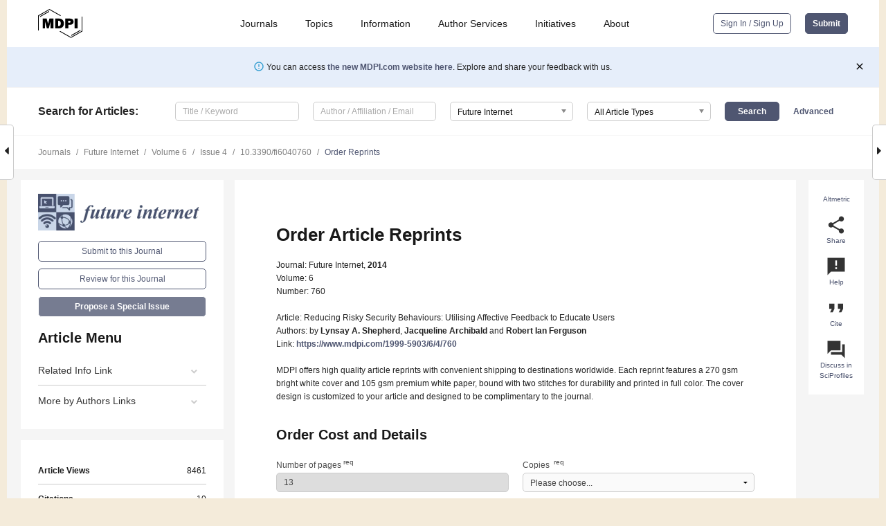

--- FILE ---
content_type: text/html; charset=UTF-8
request_url: https://www.mdpi.com/1999-5903/6/4/760/reprints
body_size: 57046
content:


<!DOCTYPE html>
<html lang="en" xmlns:og="http://ogp.me/ns#" xmlns:fb="https://www.facebook.com/2008/fbml">
    <head>
        <meta charset="utf-8">
        <meta http-equiv="X-UA-Compatible" content="IE=edge,chrome=1">
        <meta content="mdpi" name="sso-service" />
                             <meta content="width=device-width, initial-scale=1.0" name="viewport" />        
                <title>MDPI | Article Reprints Order</title><link rel="stylesheet" href="https://pub.mdpi-res.com/assets/css/font-awesome.min.css?eb190a3a77e5e1ee?1770115171">
        <link rel="stylesheet" href="https://pub.mdpi-res.com/assets/css/jquery.multiselect.css?f56c135cbf4d1483?1770115171">
        <link rel="stylesheet" href="https://pub.mdpi-res.com/assets/css/chosen.min.css?d7ca5ca9441ef9e1?1770115171">

                    <link rel="stylesheet" href="https://pub.mdpi-res.com/assets/css/main2.css?811c15039ec4533e?1770115171">
        
                <link rel="mask-icon" href="https://pub.mdpi-res.com/img/mask-icon-128.svg?c1c7eca266cd7013?1770115171" color="#4f5671">
        <link rel="apple-touch-icon" sizes="180x180" href="https://pub.mdpi-res.com/icon/apple-touch-icon-180x180.png?1770115171">
        <link rel="apple-touch-icon" sizes="152x152" href="https://pub.mdpi-res.com/icon/apple-touch-icon-152x152.png?1770115171">
        <link rel="apple-touch-icon" sizes="144x144" href="https://pub.mdpi-res.com/icon/apple-touch-icon-144x144.png?1770115171">
        <link rel="apple-touch-icon" sizes="120x120" href="https://pub.mdpi-res.com/icon/apple-touch-icon-120x120.png?1770115171">
        <link rel="apple-touch-icon" sizes="114x114" href="https://pub.mdpi-res.com/icon/apple-touch-icon-114x114.png?1770115171">
        <link rel="apple-touch-icon" sizes="76x76"   href="https://pub.mdpi-res.com/icon/apple-touch-icon-76x76.png?1770115171">
        <link rel="apple-touch-icon" sizes="72x72"   href="https://pub.mdpi-res.com/icon/apple-touch-icon-72x72.png?1770115171">
        <link rel="apple-touch-icon" sizes="57x57"   href="https://pub.mdpi-res.com/icon/apple-touch-icon-57x57.png?1770115171">
        <link rel="apple-touch-icon"                 href="https://pub.mdpi-res.com/icon/apple-touch-icon-57x57.png?1770115171">
        <link rel="apple-touch-icon-precomposed"     href="https://pub.mdpi-res.com/icon/apple-touch-icon-57x57.png?1770115171">
                        <link rel="manifest" href="/manifest.json">
        <meta name="theme-color" content="#ffffff">
        <meta name="application-name" content="&nbsp;"/>

            <link rel="apple-touch-startup-image" href="https://pub.mdpi-res.com/img/journals/futureinternet-logo-sq.png?518c3900c4c3af3d">
    <link rel="apple-touch-icon" href="https://pub.mdpi-res.com/img/journals/futureinternet-logo-sq.png?518c3900c4c3af3d">
    <meta name="msapplication-TileImage" content="https://pub.mdpi-res.com/img/journals/futureinternet-logo-sq.png?518c3900c4c3af3d">

                    
    <style>

h2, #abstract .related_suggestion_title {
    }

.batch_articles a {
    color: #000;
}

    a, .batch_articles .authors a, a:focus, a:hover, a:active, .batch_articles a:focus, .batch_articles a:hover, li.side-menu-li a {
            }

    span.label a {
        color: #fff;
    }

    #main-content a.title-link:hover,
    #main-content a.title-link:focus,
    #main-content div.generic-item a.title-link:hover,
    #main-content div.generic-item a.title-link:focus {
            }

    #main-content #middle-column .generic-item.article-item a.title-link:hover,
    #main-content #middle-column .generic-item.article-item a.title-link:focus {
            }

    .art-authors a.toEncode {
        color: #333;
        font-weight: 700;
    }

    #main-content #middle-column ul li::before {
            }

    .accordion-navigation.active a.accordion__title,
    .accordion-navigation.active a.accordion__title::after {
            }

    .accordion-navigation li:hover::before,
    .accordion-navigation li:hover a,
    .accordion-navigation li:focus a {
            }

    .relative-size-container .relative-size-image .relative-size {
            }

    .middle-column__help__fixed a:hover i,
            }

    input[type="checkbox"]:checked:after {
            }

    input[type="checkbox"]:not(:disabled):hover:before {
            }

    #main-content .bolded-text {
            }


#main-content .hypothesis-count-container {
    }

#main-content .hypothesis-count-container:before {
    }

.full-size-menu ul li.menu-item .dropdown-wrapper {
    }

.full-size-menu ul li.menu-item > a.open::after {
    }

#title-story .title-story-orbit .orbit-caption {
    #background: url('/img/design/000000_background.png') !important;
    background: url('/img/design/ffffff_background.png') !important;
    color: rgb(51, 51, 51) !important;
}

#main-content .content__container__orbit {
    background-color: #000 !important;
}

#main-content .content__container__journal {
        color: #fff;
}

.html-article-menu .row span {
    }

.html-article-menu .row span.active {
    }

.accordion-navigation__journal .side-menu-li.active::before,
.accordion-navigation__journal .side-menu-li.active a {
    color: rgba(72,81,109,0.75) !important;
    font-weight: 700;
}

.accordion-navigation__journal .side-menu-li:hover::before ,
.accordion-navigation__journal .side-menu-li:hover a {
    color: rgba(72,81,109,0.75) !important;
    }

.side-menu-ul li.active a, .side-menu-ul li.active, .side-menu-ul li.active::before {
    color: rgba(72,81,109,0.75) !important;
}

.side-menu-ul li.active a {
    }

.result-selected, .active-result.highlighted, .active-result:hover,
.result-selected, .active-result.highlighted, .active-result:focus {
        }

.search-container.search-container__default-scheme {
    }

nav.tab-bar .open-small-search.active:after {
    }

.search-container.search-container__default-scheme .custom-accordion-for-small-screen-link::after {
    color: #fff;
}

@media only screen and (max-width: 50em) {
    #main-content .content__container.journal-info {
        color: #fff;
            }

    #main-content .content__container.journal-info a {
        color: #fff;
    }
} 

.button.button--color {
        }

.button.button--color:hover,
.button.button--color:focus {
            }

.button.button--color-journal {
    position: relative;
    background-color: rgba(72,81,109,0.75);
    border-color: #fff;
    color: #fff !important;
}

.button.button--color-journal:hover::before {
    content: '';
    position: absolute;
    top: 0;
    left: 0;
    height: 100%;
    width: 100%;
    background-color: #ffffff;
    opacity: 0.2;
}

.button.button--color-journal:visited,
.button.button--color-journal:hover,
.button.button--color-journal:focus {
    background-color: rgba(72,81,109,0.75);
    border-color: #fff;
    color: #fff !important;
}

.button.button--color path {
    }

.button.button--color:hover path {
    fill: #fff;
}

#main-content #search-refinements .ui-slider-horizontal .ui-slider-range {
    }

.breadcrumb__element:last-of-type a {
    }

#main-header {
    }

#full-size-menu .top-bar, #full-size-menu li.menu-item span.user-email {
    }

.top-bar-section li:not(.has-form) a:not(.button) {
    }

#full-size-menu li.menu-item .dropdown-wrapper li a:hover {
    }

#full-size-menu li.menu-item a:hover, #full-size-menu li.menu.item a:focus, nav.tab-bar a:hover {
    }
#full-size-menu li.menu.item a:active, #full-size-menu li.menu.item a.active {
    }

#full-size-menu li.menu-item a.open-mega-menu.active, #full-size-menu li.menu-item div.mega-menu, a.open-mega-menu.active {
        }

#full-size-menu li.menu-item div.mega-menu li, #full-size-menu li.menu-item div.mega-menu a {
            border-color: #9a9a9a;
}

div.type-section h2 {
                font-size: 20px;
    line-height: 26px;
    font-weight: 300;
}

div.type-section h3 {
    margin-left: 15px;
    margin-bottom: 0px;
    font-weight: 300;
}

.journal-tabs .tab-title.active a {
            }

</style>
    <link rel="stylesheet" href="https://pub.mdpi-res.com/assets/css/slick.css?f38b2db10e01b157?1770115171">

                        <link rel="alternate" type="application/rss+xml" title="MDPI Publishing - Latest articles" href="https://www.mdpi.com/rss">
                
        <meta name="google-site-verification" content="PxTlsg7z2S00aHroktQd57fxygEjMiNHydKn3txhvwY">
        <meta name="facebook-domain-verification" content="mcoq8dtq6sb2hf7z29j8w515jjoof7" />

                <script id="usercentrics-cmp" src="https://web.cmp.usercentrics.eu/ui/loader.js" data-ruleset-id="PbAnaGk92sB5Cc" async></script>
        
        <!--[if lt IE 9]>
            <script>var browserIe8 = true;</script>
            <link rel="stylesheet" href="https://pub.mdpi-res.com/assets/css/ie8foundationfix.css?50273beac949cbf0?1770115171">
            <script src="//html5shiv.googlecode.com/svn/trunk/html5.js"></script>
            <script src="//cdnjs.cloudflare.com/ajax/libs/html5shiv/3.6.2/html5shiv.js"></script>
            <script src="//s3.amazonaws.com/nwapi/nwmatcher/nwmatcher-1.2.5-min.js"></script>
            <script src="//html5base.googlecode.com/svn-history/r38/trunk/js/selectivizr-1.0.3b.js"></script>
            <script src="//cdnjs.cloudflare.com/ajax/libs/respond.js/1.1.0/respond.min.js"></script>
            <script src="https://pub.mdpi-res.com/assets/js/ie8/ie8patch.js?9e1d3c689a0471df?1770115171"></script>
            <script src="https://pub.mdpi-res.com/assets/js/ie8/rem.min.js?94b62787dcd6d2f2?1770115171"></script>            
                                                        <![endif]-->

                    <script>
                window.dataLayer = window.dataLayer || [];
                function gtag() { dataLayer.push(arguments); }
                gtag('consent', 'default', {
                    'ad_user_data': 'denied',
                    'ad_personalization': 'denied',
                    'ad_storage': 'denied',
                    'analytics_storage': 'denied',
                    'wait_for_update': 500,
                });
                dataLayer.push({'gtm.start': new Date().getTime(), 'event': 'gtm.js'});

                            </script>

            <script>
                (function(w,d,s,l,i){w[l]=w[l]||[];w[l].push({'gtm.start':
                new Date().getTime(),event:'gtm.js'});var f=d.getElementsByTagName(s)[0],
                j=d.createElement(s),dl=l!='dataLayer'?'&l='+l:'';j.async=true;j.src=
                'https://www.googletagmanager.com/gtm.js?id='+i+dl;f.parentNode.insertBefore(j,f);
                })(window,document,'script','dataLayer','GTM-WPK7SW5');
            </script>

                        
                              <script>!function(e){var n="https://s.go-mpulse.net/boomerang/";if("True"=="True")e.BOOMR_config=e.BOOMR_config||{},e.BOOMR_config.PageParams=e.BOOMR_config.PageParams||{},e.BOOMR_config.PageParams.pci=!0,n="https://s2.go-mpulse.net/boomerang/";if(window.BOOMR_API_key="4MGA4-E5JH8-79LAG-STF7X-79Z92",function(){function e(){if(!o){var e=document.createElement("script");e.id="boomr-scr-as",e.src=window.BOOMR.url,e.async=!0,i.parentNode.appendChild(e),o=!0}}function t(e){o=!0;var n,t,a,r,d=document,O=window;if(window.BOOMR.snippetMethod=e?"if":"i",t=function(e,n){var t=d.createElement("script");t.id=n||"boomr-if-as",t.src=window.BOOMR.url,BOOMR_lstart=(new Date).getTime(),e=e||d.body,e.appendChild(t)},!window.addEventListener&&window.attachEvent&&navigator.userAgent.match(/MSIE [67]\./))return window.BOOMR.snippetMethod="s",void t(i.parentNode,"boomr-async");a=document.createElement("IFRAME"),a.src="about:blank",a.title="",a.role="presentation",a.loading="eager",r=(a.frameElement||a).style,r.width=0,r.height=0,r.border=0,r.display="none",i.parentNode.appendChild(a);try{O=a.contentWindow,d=O.document.open()}catch(_){n=document.domain,a.src="javascript:var d=document.open();d.domain='"+n+"';void(0);",O=a.contentWindow,d=O.document.open()}if(n)d._boomrl=function(){this.domain=n,t()},d.write("<bo"+"dy onload='document._boomrl();'>");else if(O._boomrl=function(){t()},O.addEventListener)O.addEventListener("load",O._boomrl,!1);else if(O.attachEvent)O.attachEvent("onload",O._boomrl);d.close()}function a(e){window.BOOMR_onload=e&&e.timeStamp||(new Date).getTime()}if(!window.BOOMR||!window.BOOMR.version&&!window.BOOMR.snippetExecuted){window.BOOMR=window.BOOMR||{},window.BOOMR.snippetStart=(new Date).getTime(),window.BOOMR.snippetExecuted=!0,window.BOOMR.snippetVersion=12,window.BOOMR.url=n+"4MGA4-E5JH8-79LAG-STF7X-79Z92";var i=document.currentScript||document.getElementsByTagName("script")[0],o=!1,r=document.createElement("link");if(r.relList&&"function"==typeof r.relList.supports&&r.relList.supports("preload")&&"as"in r)window.BOOMR.snippetMethod="p",r.href=window.BOOMR.url,r.rel="preload",r.as="script",r.addEventListener("load",e),r.addEventListener("error",function(){t(!0)}),setTimeout(function(){if(!o)t(!0)},3e3),BOOMR_lstart=(new Date).getTime(),i.parentNode.appendChild(r);else t(!1);if(window.addEventListener)window.addEventListener("load",a,!1);else if(window.attachEvent)window.attachEvent("onload",a)}}(),"".length>0)if(e&&"performance"in e&&e.performance&&"function"==typeof e.performance.setResourceTimingBufferSize)e.performance.setResourceTimingBufferSize();!function(){if(BOOMR=e.BOOMR||{},BOOMR.plugins=BOOMR.plugins||{},!BOOMR.plugins.AK){var n=""=="true"?1:0,t="",a="bu5qbxaxzvm242mcbxbq-f-9b3299b23-clientnsv4-s.akamaihd.net",i="false"=="true"?2:1,o={"ak.v":"39","ak.cp":"1774948","ak.ai":parseInt("1155516",10),"ak.ol":"0","ak.cr":9,"ak.ipv":4,"ak.proto":"h2","ak.rid":"918802","ak.r":38938,"ak.a2":n,"ak.m":"dscb","ak.n":"essl","ak.bpcip":"13.59.0.0","ak.cport":42918,"ak.gh":"23.55.170.174","ak.quicv":"","ak.tlsv":"tls1.3","ak.0rtt":"","ak.0rtt.ed":"","ak.csrc":"-","ak.acc":"","ak.t":"1770130883","ak.ak":"hOBiQwZUYzCg5VSAfCLimQ==hjkkR0y9uNqfrxRNsgnU7m/81eIMwgHiWBuqut8kbSONLaoKqRGGGBO7xzf3J/JjU5UNOUrFrRHDEVR69woLyNYi2mvsJII6i8Jk5iqSJh+11FPnRNXyIjEV9y8BPcm8rFcJ4N+bWkye6ynJylu9iC/SfQwIsYRZqMLjTWB2onfxETAQ8VijMCkjQChINMbb7WwQ4K1He58/[base64]","ak.pv":"21","ak.dpoabenc":"","ak.tf":i};if(""!==t)o["ak.ruds"]=t;var r={i:!1,av:function(n){var t="http.initiator";if(n&&(!n[t]||"spa_hard"===n[t]))o["ak.feo"]=void 0!==e.aFeoApplied?1:0,BOOMR.addVar(o)},rv:function(){var e=["ak.bpcip","ak.cport","ak.cr","ak.csrc","ak.gh","ak.ipv","ak.m","ak.n","ak.ol","ak.proto","ak.quicv","ak.tlsv","ak.0rtt","ak.0rtt.ed","ak.r","ak.acc","ak.t","ak.tf"];BOOMR.removeVar(e)}};BOOMR.plugins.AK={akVars:o,akDNSPreFetchDomain:a,init:function(){if(!r.i){var e=BOOMR.subscribe;e("before_beacon",r.av,null,null),e("onbeacon",r.rv,null,null),r.i=!0}return this},is_complete:function(){return!0}}}}()}(window);</script></head>

    <body>
         
                		        	        		        	
		<div class="direction direction_right" id="small_right" style="border-right-width: 0px; padding:0;">
        <i class="fa fa-caret-right fa-2x"></i>
    </div>

	<div class="big_direction direction_right" id="big_right" style="border-right-width: 0px;">
				<div style="text-align: right;">
									Next Article in Journal<br>
				<div><a href="/1999-5903/6/4/773">Inside Technology: Opening the Black Box of Health-Website Configuration and Content Management</a></div>
					 		 		 	</div>
	</div>
	
		<div class="direction" id="small_left" style="border-left-width: 0px">
        <i class="fa fa-caret-left fa-2x"></i>
    </div>
	<div class="big_direction" id="big_left" style="border-left-width: 0px;">
				<div>
									Previous Article in Journal<br>
				<div><a href="/1999-5903/6/4/735">Public Involvement in Taking Legislative Action as to the Spatial Development of the Tourist Sector in Greece—The “OpenGov” Platform Experience</a></div>
					 			 	 	</div>
	</div>
	    <div style="clear: both;"></div>

                    
<div id="menuModal" class="reveal-modal reveal-modal-new reveal-modal-menu" aria-hidden="true" data-reveal role="dialog">
    <div class="menu-container">
        <div class="UI_NavMenu">
            


<div class="content__container " >
    <div class="custom-accordion-for-small-screen-link " >
                            <h2>Journals</h2>
                    </div>

    <div class="target-item custom-accordion-for-small-screen-content show-for-medium-up">
                            <div class="menu-container__links">
                        <div style="width: 100%; float: left;">
                            <a href="/about/journals">Active Journals</a>
                            <a href="/about/journalfinder">Find a Journal</a>
                            <a href="/about/journals/proposal">Journal Proposal</a>
                            <a href="/about/proceedings">Proceedings Series</a>
                        </div>
                    </div>
                    </div>
</div>

            <a href="/topics">
                <h2>Topics</h2>
            </a>

            


<div class="content__container " >
    <div class="custom-accordion-for-small-screen-link " >
                            <h2>Information</h2>
                    </div>

    <div class="target-item custom-accordion-for-small-screen-content show-for-medium-up">
                            <div class="menu-container__links">
                        <div style="width: 100%; max-width: 200px; float: left;">
                            <a href="/authors">For Authors</a>
                            <a href="/reviewers">For Reviewers</a>
                            <a href="/editors">For Editors</a>
                            <a href="/librarians">For Librarians</a>
                            <a href="/publishing_services">For Publishers</a>
                            <a href="/societies">For Societies</a>
                            <a href="/conference_organizers">For Conference Organizers</a>
                        </div>
                        <div style="width: 100%; max-width: 250px; float: left;">
                            <a href="/openaccess">Open Access Policy</a>
                            <a href="/ioap">Institutional Open Access Program</a>
                            <a href="/special_issues_guidelines">Special Issues Guidelines</a>
                            <a href="/editorial_process">Editorial Process</a>
                            <a href="/ethics">Research and Publication Ethics</a>
                            <a href="/apc">Article Processing Charges</a>
                            <a href="/awards">Awards</a>
                            <a href="/testimonials">Testimonials</a>
                        </div>
                    </div>
                    </div>
</div>

            <a href="/authors/english">
                <h2>Author Services</h2>
            </a>

            


<div class="content__container " >
    <div class="custom-accordion-for-small-screen-link " >
                            <h2>Initiatives</h2>
                    </div>

    <div class="target-item custom-accordion-for-small-screen-content show-for-medium-up">
                            <div class="menu-container__links">
                        <div style="width: 100%; float: left;">
                            <a href="https://sciforum.net" target="_blank" rel="noopener noreferrer">Sciforum</a>
                            <a href="https://www.mdpi.com/books" target="_blank" rel="noopener noreferrer">MDPI Books</a>
                            <a href="https://www.preprints.org" target="_blank" rel="noopener noreferrer">Preprints.org</a>
                            <a href="https://www.scilit.com" target="_blank" rel="noopener noreferrer">Scilit</a>
                            <a href="https://sciprofiles.com" target="_blank" rel="noopener noreferrer">SciProfiles</a>
                            <a href="https://encyclopedia.pub" target="_blank" rel="noopener noreferrer">Encyclopedia</a>
                            <a href="https://jams.pub" target="_blank" rel="noopener noreferrer">JAMS</a>
                            <a href="/about/proceedings">Proceedings Series</a>
                        </div>
                    </div>
                    </div>
</div>

            


<div class="content__container " >
    <div class="custom-accordion-for-small-screen-link " >
                            <h2>About</h2>
                    </div>

    <div class="target-item custom-accordion-for-small-screen-content show-for-medium-up">
                            <div class="menu-container__links">
                        <div style="width: 100%; float: left;">
                            <a href="/about">Overview</a>
                            <a href="/about/contact">Contact</a>
                            <a href="https://careers.mdpi.com" target="_blank" rel="noopener noreferrer">Careers</a>
                            <a href="/about/announcements">News</a>
                            <a href="/about/press">Press</a>
                            <a href="http://blog.mdpi.com/" target="_blank" rel="noopener noreferrer">Blog</a>
                        </div>
                    </div>
                    </div>
</div>
        </div>

        <div class="menu-container__buttons">
                            <a class="button UA_SignInUpButton" href="/user/login">Sign In / Sign Up</a>
                    </div>
    </div>
</div>

                
<div id="captchaModal" class="reveal-modal reveal-modal-new reveal-modal-new--small" data-reveal aria-label="Captcha" aria-hidden="true" role="dialog"></div>
        
<div id="actionDisabledModal" class="reveal-modal" data-reveal aria-labelledby="actionDisableModalTitle" aria-hidden="true" role="dialog" style="width: 300px;">
    <h2 id="actionDisableModalTitle">Notice</h2>
    <form action="/email/captcha" method="post" id="emailCaptchaForm">
        <div class="row">
            <div id="js-action-disabled-modal-text" class="small-12 columns">
            </div>
            
            <div id="js-action-disabled-modal-submit" class="small-12 columns" style="margin-top: 10px; display: none;">
                You can make submissions to other journals 
                <a href="https://susy.mdpi.com/user/manuscripts/upload">here</a>.
            </div>
        </div>
    </form>
    <a class="close-reveal-modal" aria-label="Close">
        <i class="material-icons">clear</i>
    </a>
</div>
        
<div id="rssNotificationModal" class="reveal-modal reveal-modal-new" data-reveal aria-labelledby="rssNotificationModalTitle" aria-hidden="true" role="dialog">
    <div class="row">
        <div class="small-12 columns">
            <h2 id="rssNotificationModalTitle">Notice</h2>
            <p>
                You are accessing a machine-readable page. In order to be human-readable, please install an RSS reader.
            </p>
        </div>
    </div>
    <div class="row">
        <div class="small-12 columns">
            <a class="button button--color js-rss-notification-confirm">Continue</a>
            <a class="button button--grey" onclick="$(this).closest('.reveal-modal').find('.close-reveal-modal').click(); return false;">Cancel</a>
        </div>
    </div>
    <a class="close-reveal-modal" aria-label="Close">
        <i class="material-icons">clear</i>
    </a>
</div>
        
<div id="drop-article-label-openaccess" class="f-dropdown medium" data-dropdown-content aria-hidden="true" tabindex="-1">
    <p>
        All articles published by MDPI are made immediately available worldwide under an open access license. No special 
        permission is required to reuse all or part of the article published by MDPI, including figures and tables. For 
        articles published under an open access Creative Common CC BY license, any part of the article may be reused without 
        permission provided that the original article is clearly cited. For more information, please refer to
        <a href="https://www.mdpi.com/openaccess">https://www.mdpi.com/openaccess</a>.
    </p>
</div>

<div id="drop-article-label-feature" class="f-dropdown medium" data-dropdown-content aria-hidden="true" tabindex="-1">
    <p>
        Feature papers represent the most advanced research with significant potential for high impact in the field. A Feature 
        Paper should be a substantial original Article that involves several techniques or approaches, provides an outlook for 
        future research directions and describes possible research applications.
    </p>

    <p>
        Feature papers are submitted upon individual invitation or recommendation by the scientific editors and must receive 
        positive feedback from the reviewers.
    </p>
</div>

<div id="drop-article-label-choice" class="f-dropdown medium" data-dropdown-content aria-hidden="true" tabindex="-1">
    <p>
        Editor’s Choice articles are based on recommendations by the scientific editors of MDPI journals from around the world. 
        Editors select a small number of articles recently published in the journal that they believe will be particularly 
        interesting to readers, or important in the respective research area. The aim is to provide a snapshot of some of the 
        most exciting work published in the various research areas of the journal.

        <div style="margin-top: -10px;">
            <div id="drop-article-label-choice-journal-link" style="display: none; margin-top: -10px; padding-top: 10px;">
            </div>
        </div>
    </p>
</div>

<div id="drop-article-label-resubmission" class="f-dropdown medium" data-dropdown-content aria-hidden="true" tabindex="-1">
    <p>
        Original Submission Date Received: <span id="drop-article-label-resubmission-date"></span>.
    </p>
</div>

                <div id="container">
                        
                <noscript>
                    <div id="no-javascript">
                        You seem to have javascript disabled. Please note that many of the page functionalities won't work as expected without javascript enabled.
                    </div>
                </noscript>

                <div class="fixed">
                    <nav class="tab-bar show-for-medium-down">
                        <div class="row full-width collapse">
                            <div class="medium-3 small-4 columns">
                                <a href="/">
                                    <img class="full-size-menu__mdpi-logo" src="https://pub.mdpi-res.com/img/design/mdpi-pub-logo-black-small1.svg?da3a8dcae975a41c?1770115171" style="width: 64px;" title="MDPI Open Access Journals">
                                </a>
                            </div>
                            <div class="medium-3 small-4 columns right-aligned">
                                <div class="show-for-medium-down">
                                    <a href="#" style="display: none;">
                                        <i class="material-icons" onclick="$('#menuModal').foundation('reveal', 'close'); return false;">clear</i>
                                    </a>

                                    <a class="js-toggle-desktop-layout-link" title="Toggle desktop layout" style="display: none;" href="/toggle_desktop_layout_cookie">
                                        <i class="material-icons">zoom_out_map</i>
                                    </a>

                                                                            <a href="#" class="js-open-small-search open-small-search">
                                            <i class="material-icons show-for-small only">search</i>
                                        </a>
                                    
                                    <a title="MDPI main page" class="js-open-menu" data-reveal-id="menuModal" href="#">
                                        <i class="material-icons">menu</i>
                                    </a>
                                </div>
                            </div>
                        </div>
                    </nav>                       	
                </div>
                
                <section class="main-section">
                    <header>
                        <div class="full-size-menu show-for-large-up">
                             
                                <div class="row full-width">
                                                                        <div class="large-1 columns">
                                        <a href="/">
                                            <img class="full-size-menu__mdpi-logo" src="https://pub.mdpi-res.com/img/design/mdpi-pub-logo-black-small1.svg?da3a8dcae975a41c?1770115171" title="MDPI Open Access Journals">
                                        </a>
                                    </div>

                                                                        <div class="large-8 columns text-right UI_NavMenu">
                                        <ul>
                                            <li class="menu-item"> 
                                                <a href="/about/journals" data-dropdown="journals-dropdown" aria-controls="journals-dropdown" aria-expanded="false" data-options="is_hover: true; hover_timeout: 200">Journals</a>

                                                <ul id="journals-dropdown" class="f-dropdown dropdown-wrapper dropdown-wrapper__small" data-dropdown-content aria-hidden="true" tabindex="-1">
                                                    <li>
                                                        <div class="row">
                                                            <div class="small-12 columns">
                                                                <ul>
                                                                    <li>
                                                                        <a href="/about/journals">
                                                                            Active Journals
                                                                        </a>
                                                                    </li>
                                                                    <li>
                                                                        <a href="/about/journalfinder">
                                                                            Find a Journal
                                                                        </a>
                                                                    </li>
                                                                    <li>
                                                                        <a href="/about/journals/proposal">
                                                                            Journal Proposal
                                                                        </a>
                                                                    </li>
                                                                    <li>
                                                                        <a href="/about/proceedings">
                                                                            Proceedings Series
                                                                        </a>
                                                                    </li>
                                                                </ul>
                                                            </div>
                                                        </div>
                                                    </li>
                                                </ul>
                                            </li>

                                            <li class="menu-item"> 
                                                <a href="/topics">Topics</a>
                                            </li>

                                            <li class="menu-item"> 
                                                <a href="/authors" data-dropdown="information-dropdown" aria-controls="information-dropdown" aria-expanded="false" data-options="is_hover:true; hover_timeout:200">Information</a>

                                                <ul id="information-dropdown" class="f-dropdown dropdown-wrapper" data-dropdown-content aria-hidden="true" tabindex="-1">
                                                    <li>
                                                        <div class="row">
                                                            <div class="small-5 columns right-border">
                                                                <ul>
                                                                    <li>
                                                                        <a href="/authors">For Authors</a>
                                                                    </li>
                                                                    <li>
                                                                        <a href="/reviewers">For Reviewers</a>
                                                                    </li>
                                                                    <li>
                                                                        <a href="/editors">For Editors</a>
                                                                    </li>
                                                                    <li>
                                                                        <a href="/librarians">For Librarians</a>
                                                                    </li>
                                                                    <li>
                                                                        <a href="/publishing_services">For Publishers</a>
                                                                    </li>
                                                                    <li>
                                                                        <a href="/societies">For Societies</a>
                                                                    </li>
                                                                    <li>
                                                                        <a href="/conference_organizers">For Conference Organizers</a>
                                                                    </li>
                                                                </ul>
                                                            </div>

                                                            <div class="small-7 columns">
                                                                <ul>
                                                                    <li>
                                                                        <a href="/openaccess">Open Access Policy</a>
                                                                    </li>
                                                                    <li>
                                                                        <a href="/ioap">Institutional Open Access Program</a>
                                                                    </li>
                                                                    <li>
                                                                        <a href="/special_issues_guidelines">Special Issues Guidelines</a>
                                                                    </li>
                                                                    <li>
                                                                        <a href="/editorial_process">Editorial Process</a>
                                                                    </li>
                                                                    <li>
                                                                        <a href="/ethics">Research and Publication Ethics</a>
                                                                    </li>
                                                                    <li>
                                                                        <a href="/apc">Article Processing Charges</a>
                                                                    </li>
                                                                    <li>
                                                                        <a href="/awards">Awards</a>
                                                                    </li>
                                                                    <li>
                                                                        <a href="/testimonials">Testimonials</a>
                                                                    </li>
                                                                </ul>
                                                            </div>
                                                        </div>
                                                    </li>
                                                </ul>
                                            </li>

                                            <li class="menu-item">
                                                <a href="/authors/english">Author Services</a>
                                            </li>

                                            <li class="menu-item"> 
                                                <a href="/about/initiatives" data-dropdown="initiatives-dropdown" aria-controls="initiatives-dropdown" aria-expanded="false" data-options="is_hover: true; hover_timeout: 200">Initiatives</a>

                                                <ul id="initiatives-dropdown" class="f-dropdown dropdown-wrapper dropdown-wrapper__small" data-dropdown-content aria-hidden="true" tabindex="-1">
                                                    <li>
                                                        <div class="row">
                                                            <div class="small-12 columns">
                                                                <ul>
                                                                    <li>
                                                                        <a href="https://sciforum.net" target="_blank" rel="noopener noreferrer">
                                                                                                                                                        Sciforum
                                                                        </a>
                                                                    </li>
                                                                    <li>
                                                                        <a href="https://www.mdpi.com/books" target="_blank" rel="noopener noreferrer">
                                                                                                                                                        MDPI Books
                                                                        </a>
                                                                    </li>
                                                                    <li>
                                                                        <a href="https://www.preprints.org" target="_blank" rel="noopener noreferrer">
                                                                                                                                                        Preprints.org
                                                                        </a>
                                                                    </li>
                                                                    <li>
                                                                        <a href="https://www.scilit.com" target="_blank" rel="noopener noreferrer">
                                                                                                                                                        Scilit
                                                                        </a>
                                                                    </li>
                                                                    <li>
                                                                        <a href="https://sciprofiles.com" target="_blank" rel="noopener noreferrer">
                                                                            SciProfiles
                                                                        </a>
                                                                    </li>
                                                                    <li>
                                                                        <a href="https://encyclopedia.pub" target="_blank" rel="noopener noreferrer">
                                                                                                                                                        Encyclopedia
                                                                        </a>
                                                                    </li>
                                                                    <li>
                                                                        <a href="https://jams.pub" target="_blank" rel="noopener noreferrer">
                                                                            JAMS
                                                                        </a>
                                                                    </li>
                                                                    <li>
                                                                        <a href="/about/proceedings">
                                                                            Proceedings Series
                                                                        </a>
                                                                    </li>
                                                                </ul>
                                                            </div>
                                                        </div>
                                                    </li>
                                                </ul>
                                            </li>

                                            <li class="menu-item"> 
                                                <a href="/about" data-dropdown="about-dropdown" aria-controls="about-dropdown" aria-expanded="false" data-options="is_hover: true; hover_timeout: 200">About</a>

                                                <ul id="about-dropdown" class="f-dropdown dropdown-wrapper dropdown-wrapper__small" data-dropdown-content aria-hidden="true" tabindex="-1">
                                                    <li>
                                                        <div class="row">
                                                            <div class="small-12 columns">
                                                                <ul>
                                                                    <li>
                                                                        <a href="/about">
                                                                            Overview
                                                                        </a>
                                                                    </li>
                                                                    <li>
                                                                        <a href="/about/contact">
                                                                            Contact
                                                                        </a>
                                                                    </li>
                                                                    <li>
                                                                        <a href="https://careers.mdpi.com" target="_blank" rel="noopener noreferrer">
                                                                            Careers
                                                                        </a>
                                                                    </li>
                                                                    <li> 
                                                                        <a href="/about/announcements">
                                                                            News
                                                                        </a>
                                                                    </li>
                                                                    <li> 
                                                                        <a href="/about/press">
                                                                            Press
                                                                        </a>
                                                                    </li>
                                                                    <li>
                                                                        <a href="http://blog.mdpi.com/" target="_blank" rel="noopener noreferrer">
                                                                            Blog
                                                                        </a>
                                                                    </li>
                                                                </ul>
                                                            </div>
                                                        </div>
                                                    </li>
                                                </ul>
                                            </li>

                                                                                    </ul>
                                    </div>

                                    <div class="large-3 columns text-right full-size-menu__buttons">
                                        <div>
                                                                                            <a class="button button--default-inversed UA_SignInUpButton" href="/user/login">Sign In / Sign Up</a>
                                            
                                                <a class="button button--default js-journal-active-only-link js-journal-active-only-submit-link UC_NavSubmitButton" href="            https://susy.mdpi.com/user/manuscripts/upload?journal=futureinternet
    " data-disabledmessage="new submissions are not possible.">Submit</a>
                                        </div>
                                    </div>
                                </div>
                            </div>

                            <div class="row full-width new-website-link-banner" style="padding: 20px 50px 20px 20px; background-color: #E6EEFA; position: relative; display: none;">
                                <div class="small-12 columns" style="padding: 0; margin: 0; text-align: center;">
                                    <i class="material-icons" style="font-size: 16px; color: #2C9ACF; position: relative; top: -2px;">error_outline</i>
                                    You can access <a href="https://www.mdpi.com/redirect/new_site?return=/1999-5903/6/4/760/reprints">the new MDPI.com website here</a>. Explore and share your feedback with us.
                                    <a href="#" class="new-website-link-banner-close"><i class="material-icons" style="font-size: 16px; color: #000000; position: absolute; right: -30px; top: 0px;">close</i></a>
                                </div>
                            </div>

                                                            <div class="header-divider">&nbsp;</div>
                            
                                                            <div class="search-container hide-for-small-down row search-container__homepage-scheme">
                                                                                                                        
















<form id="basic_search" style="background-color: inherit !important;" class="large-12 medium-12 columns " action="/search" method="get">

    <div class="row search-container__main-elements">
            
            <div class="large-2 medium-2 small-12 columns text-right1 small-only-text-left">
        <div class="show-for-medium-up">
            <div class="search-input-label">&nbsp;</div>
        </div>
            <span class="search-container__title">Search<span class="hide-for-medium"> for Articles</span><span class="hide-for-small">:</span></span>
    
    </div>


        <div class="custom-accordion-for-small-screen-content">
                
                <div class="large-2 medium-2 small-6 columns ">
        <div class="">
            <div class="search-input-label">Title / Keyword</div>
        </div>
                <input type="text" placeholder="Title / Keyword" id="q" tabindex="1" name="q" value="" />
    
    </div>


                
                <div class="large-2 medium-2 small-6 columns ">
        <div class="">
            <div class="search-input-label">Author / Affiliation / Email</div>
        </div>
                <input type="text" id="authors" placeholder="Author / Affiliation / Email" tabindex="2" name="authors" value="" />
    
    </div>


                
                <div class="large-2 medium-2 small-6 columns ">
        <div class="">
            <div class="search-input-label">Journal</div>
        </div>
                <select id="journal" tabindex="3" name="journal" class="chosen-select">
            <option value="">All Journals</option>
             
                        <option value="accountaudit" >
                                    Accounting and Auditing
                            </option>
             
                        <option value="acoustics" >
                                    Acoustics
                            </option>
             
                        <option value="amh" >
                                    Acta Microbiologica Hellenica (AMH)
                            </option>
             
                        <option value="actuators" >
                                    Actuators
                            </option>
             
                        <option value="adhesives" >
                                    Adhesives
                            </option>
             
                        <option value="admsci" >
                                    Administrative Sciences
                            </option>
             
                        <option value="adolescents" >
                                    Adolescents
                            </option>
             
                        <option value="arm" >
                                    Advances in Respiratory Medicine (ARM)
                            </option>
             
                        <option value="aerobiology" >
                                    Aerobiology
                            </option>
             
                        <option value="aerospace" >
                                    Aerospace
                            </option>
             
                        <option value="agriculture" >
                                    Agriculture
                            </option>
             
                        <option value="agriengineering" >
                                    AgriEngineering
                            </option>
             
                        <option value="agrochemicals" >
                                    Agrochemicals
                            </option>
             
                        <option value="agronomy" >
                                    Agronomy
                            </option>
             
                        <option value="ai" >
                                    AI
                            </option>
             
                        <option value="aichem" >
                                    AI Chemistry
                            </option>
             
                        <option value="aieng" >
                                    AI for Engineering
                            </option>
             
                        <option value="aieduc" >
                                    AI in Education
                            </option>
             
                        <option value="aimed" >
                                    AI in Medicine
                            </option>
             
                        <option value="aimater" >
                                    AI Materials
                            </option>
             
                        <option value="aisens" >
                                    AI Sensors
                            </option>
             
                        <option value="air" >
                                    Air
                            </option>
             
                        <option value="algorithms" >
                                    Algorithms
                            </option>
             
                        <option value="allergies" >
                                    Allergies
                            </option>
             
                        <option value="alloys" >
                                    Alloys
                            </option>
             
                        <option value="analog" >
                                    Analog
                            </option>
             
                        <option value="analytica" >
                                    Analytica
                            </option>
             
                        <option value="analytics" >
                                    Analytics
                            </option>
             
                        <option value="anatomia" >
                                    Anatomia
                            </option>
             
                        <option value="anesthres" >
                                    Anesthesia Research
                            </option>
             
                        <option value="animals" >
                                    Animals
                            </option>
             
                        <option value="antibiotics" >
                                    Antibiotics
                            </option>
             
                        <option value="antibodies" >
                                    Antibodies
                            </option>
             
                        <option value="antioxidants" >
                                    Antioxidants
                            </option>
             
                        <option value="applbiosci" >
                                    Applied Biosciences
                            </option>
             
                        <option value="applmech" >
                                    Applied Mechanics
                            </option>
             
                        <option value="applmicrobiol" >
                                    Applied Microbiology
                            </option>
             
                        <option value="applnano" >
                                    Applied Nano
                            </option>
             
                        <option value="applsci" >
                                    Applied Sciences
                            </option>
             
                        <option value="asi" >
                                    Applied System Innovation (ASI)
                            </option>
             
                        <option value="appliedchem" >
                                    AppliedChem
                            </option>
             
                        <option value="appliedmath" >
                                    AppliedMath
                            </option>
             
                        <option value="appliedphys" >
                                    AppliedPhys
                            </option>
             
                        <option value="aquacj" >
                                    Aquaculture Journal
                            </option>
             
                        <option value="architecture" >
                                    Architecture
                            </option>
             
                        <option value="arthropoda" >
                                    Arthropoda
                            </option>
             
                        <option value="arts" >
                                    Arts
                            </option>
             
                        <option value="astronautics" >
                                    Astronautics
                            </option>
             
                        <option value="astronomy" >
                                    Astronomy
                            </option>
             
                        <option value="atmosphere" >
                                    Atmosphere
                            </option>
             
                        <option value="atoms" >
                                    Atoms
                            </option>
             
                        <option value="audiolres" >
                                    Audiology Research
                            </option>
             
                        <option value="automation" >
                                    Automation
                            </option>
             
                        <option value="axioms" >
                                    Axioms
                            </option>
             
                        <option value="bacteria" >
                                    Bacteria
                            </option>
             
                        <option value="batteries" >
                                    Batteries
                            </option>
             
                        <option value="behavsci" >
                                    Behavioral Sciences
                            </option>
             
                        <option value="beverages" >
                                    Beverages
                            </option>
             
                        <option value="BDCC" >
                                    Big Data and Cognitive Computing (BDCC)
                            </option>
             
                        <option value="biochem" >
                                    BioChem
                            </option>
             
                        <option value="bioengineering" >
                                    Bioengineering
                            </option>
             
                        <option value="biologics" >
                                    Biologics
                            </option>
             
                        <option value="biology" >
                                    Biology
                            </option>
             
                        <option value="blsf" >
                                    Biology and Life Sciences Forum
                            </option>
             
                        <option value="biomass" >
                                    Biomass
                            </option>
             
                        <option value="biomechanics" >
                                    Biomechanics
                            </option>
             
                        <option value="biomed" >
                                    BioMed
                            </option>
             
                        <option value="biomedicines" >
                                    Biomedicines
                            </option>
             
                        <option value="biomedinformatics" >
                                    BioMedInformatics
                            </option>
             
                        <option value="biomimetics" >
                                    Biomimetics
                            </option>
             
                        <option value="biomolecules" >
                                    Biomolecules
                            </option>
             
                        <option value="biophysica" >
                                    Biophysica
                            </option>
             
                        <option value="bioresourbioprod" >
                                    Bioresources and Bioproducts
                            </option>
             
                        <option value="biosensors" >
                                    Biosensors
                            </option>
             
                        <option value="biosphere" >
                                    Biosphere
                            </option>
             
                        <option value="biotech" >
                                    BioTech
                            </option>
             
                        <option value="birds" >
                                    Birds
                            </option>
             
                        <option value="blockchains" >
                                    Blockchains
                            </option>
             
                        <option value="brainsci" >
                                    Brain Sciences
                            </option>
             
                        <option value="buildings" >
                                    Buildings
                            </option>
             
                        <option value="businesses" >
                                    Businesses
                            </option>
             
                        <option value="carbon" >
                                    C (Journal of Carbon Research)
                            </option>
             
                        <option value="cancers" >
                                    Cancers
                            </option>
             
                        <option value="cardiogenetics" >
                                    Cardiogenetics
                            </option>
             
                        <option value="cardiovascmed" >
                                    Cardiovascular Medicine
                            </option>
             
                        <option value="catalysts" >
                                    Catalysts
                            </option>
             
                        <option value="cells" >
                                    Cells
                            </option>
             
                        <option value="ceramics" >
                                    Ceramics
                            </option>
             
                        <option value="challenges" >
                                    Challenges
                            </option>
             
                        <option value="ChemEngineering" >
                                    ChemEngineering
                            </option>
             
                        <option value="chemistry" >
                                    Chemistry
                            </option>
             
                        <option value="chemproc" >
                                    Chemistry Proceedings
                            </option>
             
                        <option value="chemosensors" >
                                    Chemosensors
                            </option>
             
                        <option value="children" >
                                    Children
                            </option>
             
                        <option value="chips" >
                                    Chips
                            </option>
             
                        <option value="civileng" >
                                    CivilEng
                            </option>
             
                        <option value="cleantechnol" >
                                    Clean Technologies (Clean Technol.)
                            </option>
             
                        <option value="climate" >
                                    Climate
                            </option>
             
                        <option value="ctn" >
                                    Clinical and Translational Neuroscience (CTN)
                            </option>
             
                        <option value="clinbioenerg" >
                                    Clinical Bioenergetics
                            </option>
             
                        <option value="clinpract" >
                                    Clinics and Practice
                            </option>
             
                        <option value="clockssleep" >
                                    Clocks &amp; Sleep
                            </option>
             
                        <option value="coasts" >
                                    Coasts
                            </option>
             
                        <option value="coatings" >
                                    Coatings
                            </option>
             
                        <option value="colloids" >
                                    Colloids and Interfaces
                            </option>
             
                        <option value="colorants" >
                                    Colorants
                            </option>
             
                        <option value="commodities" >
                                    Commodities
                            </option>
             
                        <option value="complexities" >
                                    Complexities
                            </option>
             
                        <option value="complications" >
                                    Complications
                            </option>
             
                        <option value="compounds" >
                                    Compounds
                            </option>
             
                        <option value="computation" >
                                    Computation
                            </option>
             
                        <option value="csmf" >
                                    Computer Sciences &amp; Mathematics Forum
                            </option>
             
                        <option value="computers" >
                                    Computers
                            </option>
             
                        <option value="condensedmatter" >
                                    Condensed Matter
                            </option>
             
                        <option value="conservation" >
                                    Conservation
                            </option>
             
                        <option value="constrmater" >
                                    Construction Materials
                            </option>
             
                        <option value="cmd" >
                                    Corrosion and Materials Degradation (CMD)
                            </option>
             
                        <option value="cosmetics" >
                                    Cosmetics
                            </option>
             
                        <option value="covid" >
                                    COVID
                            </option>
             
                        <option value="cmtr" >
                                    Craniomaxillofacial Trauma &amp; Reconstruction (CMTR)
                            </option>
             
                        <option value="crops" >
                                    Crops
                            </option>
             
                        <option value="cryo" >
                                    Cryo
                            </option>
             
                        <option value="cryptography" >
                                    Cryptography
                            </option>
             
                        <option value="crystals" >
                                    Crystals
                            </option>
             
                        <option value="culture" >
                                    Culture
                            </option>
             
                        <option value="cimb" >
                                    Current Issues in Molecular Biology (CIMB)
                            </option>
             
                        <option value="curroncol" >
                                    Current Oncology
                            </option>
             
                        <option value="dairy" >
                                    Dairy
                            </option>
             
                        <option value="data" >
                                    Data
                            </option>
             
                        <option value="dentistry" >
                                    Dentistry Journal
                            </option>
             
                        <option value="dermato" >
                                    Dermato
                            </option>
             
                        <option value="dermatopathology" >
                                    Dermatopathology
                            </option>
             
                        <option value="designs" >
                                    Designs
                            </option>
             
                        <option value="diabetology" >
                                    Diabetology
                            </option>
             
                        <option value="diagnostics" >
                                    Diagnostics
                            </option>
             
                        <option value="dietetics" >
                                    Dietetics
                            </option>
             
                        <option value="digital" >
                                    Digital
                            </option>
             
                        <option value="disabilities" >
                                    Disabilities
                            </option>
             
                        <option value="diseases" >
                                    Diseases
                            </option>
             
                        <option value="diversity" >
                                    Diversity
                            </option>
             
                        <option value="dna" >
                                    DNA
                            </option>
             
                        <option value="drones" >
                                    Drones
                            </option>
             
                        <option value="ddc" >
                                    Drugs and Drug Candidates (DDC)
                            </option>
             
                        <option value="dynamics" >
                                    Dynamics
                            </option>
             
                        <option value="earth" >
                                    Earth
                            </option>
             
                        <option value="ecologies" >
                                    Ecologies
                            </option>
             
                        <option value="econometrics" >
                                    Econometrics
                            </option>
             
                        <option value="economies" >
                                    Economies
                            </option>
             
                        <option value="education" >
                                    Education Sciences
                            </option>
             
                        <option value="electricity" >
                                    Electricity
                            </option>
             
                        <option value="electrochem" >
                                    Electrochem
                            </option>
             
                        <option value="electronicmat" >
                                    Electronic Materials
                            </option>
             
                        <option value="electronics" >
                                    Electronics
                            </option>
             
                        <option value="ecm" >
                                    Emergency Care and Medicine
                            </option>
             
                        <option value="encyclopedia" >
                                    Encyclopedia
                            </option>
             
                        <option value="endocrines" >
                                    Endocrines
                            </option>
             
                        <option value="energies" >
                                    Energies
                            </option>
             
                        <option value="esa" >
                                    Energy Storage and Applications (ESA)
                            </option>
             
                        <option value="eng" >
                                    Eng
                            </option>
             
                        <option value="engproc" >
                                    Engineering Proceedings
                            </option>
             
                        <option value="edm" >
                                    Entropic and Disordered Matter (EDM)
                            </option>
             
                        <option value="entropy" >
                                    Entropy
                            </option>
             
                        <option value="eesp" >
                                    Environmental and Earth Sciences Proceedings
                            </option>
             
                        <option value="environments" >
                                    Environments
                            </option>
             
                        <option value="epidemiologia" >
                                    Epidemiologia
                            </option>
             
                        <option value="epigenomes" >
                                    Epigenomes
                            </option>
             
                        <option value="ebj" >
                                    European Burn Journal (EBJ)
                            </option>
             
                        <option value="ejihpe" >
                                    European Journal of Investigation in Health, Psychology and Education (EJIHPE)
                            </option>
             
                        <option value="famsci" >
                                    Family Sciences
                            </option>
             
                        <option value="fermentation" >
                                    Fermentation
                            </option>
             
                        <option value="fibers" >
                                    Fibers
                            </option>
             
                        <option value="fintech" >
                                    FinTech
                            </option>
             
                        <option value="fire" >
                                    Fire
                            </option>
             
                        <option value="fishes" >
                                    Fishes
                            </option>
             
                        <option value="fluids" >
                                    Fluids
                            </option>
             
                        <option value="foods" >
                                    Foods
                            </option>
             
                        <option value="forecasting" >
                                    Forecasting
                            </option>
             
                        <option value="forensicsci" >
                                    Forensic Sciences
                            </option>
             
                        <option value="forests" >
                                    Forests
                            </option>
             
                        <option value="fossstud" >
                                    Fossil Studies
                            </option>
             
                        <option value="foundations" >
                                    Foundations
                            </option>
             
                        <option value="fractalfract" >
                                    Fractal and Fractional (Fractal Fract)
                            </option>
             
                        <option value="fuels" >
                                    Fuels
                            </option>
             
                        <option value="future" >
                                    Future
                            </option>
             
                        <option value="futureinternet" selected='selected'>
                                    Future Internet
                            </option>
             
                        <option value="futurepharmacol" >
                                    Future Pharmacology
                            </option>
             
                        <option value="futuretransp" >
                                    Future Transportation
                            </option>
             
                        <option value="galaxies" >
                                    Galaxies
                            </option>
             
                        <option value="games" >
                                    Games
                            </option>
             
                        <option value="gases" >
                                    Gases
                            </option>
             
                        <option value="gastroent" >
                                    Gastroenterology Insights
                            </option>
             
                        <option value="gastrointestdisord" >
                                    Gastrointestinal Disorders
                            </option>
             
                        <option value="gastronomy" >
                                    Gastronomy
                            </option>
             
                        <option value="gels" >
                                    Gels
                            </option>
             
                        <option value="genealogy" >
                                    Genealogy
                            </option>
             
                        <option value="genes" >
                                    Genes
                            </option>
             
                        <option value="geographies" >
                                    Geographies
                            </option>
             
                        <option value="geohazards" >
                                    GeoHazards
                            </option>
             
                        <option value="geomatics" >
                                    Geomatics
                            </option>
             
                        <option value="geometry" >
                                    Geometry
                            </option>
             
                        <option value="geosciences" >
                                    Geosciences
                            </option>
             
                        <option value="geotechnics" >
                                    Geotechnics
                            </option>
             
                        <option value="geriatrics" >
                                    Geriatrics
                            </option>
             
                        <option value="germs" >
                                    Germs
                            </option>
             
                        <option value="glacies" >
                                    Glacies
                            </option>
             
                        <option value="gucdd" >
                                    Gout, Urate, and Crystal Deposition Disease (GUCDD)
                            </option>
             
                        <option value="grasses" >
                                    Grasses
                            </option>
             
                        <option value="greenhealth" >
                                    Green Health
                            </option>
             
                        <option value="hardware" >
                                    Hardware
                            </option>
             
                        <option value="healthcare" >
                                    Healthcare
                            </option>
             
                        <option value="hearts" >
                                    Hearts
                            </option>
             
                        <option value="hemato" >
                                    Hemato
                            </option>
             
                        <option value="hematolrep" >
                                    Hematology Reports
                            </option>
             
                        <option value="heritage" >
                                    Heritage
                            </option>
             
                        <option value="histories" >
                                    Histories
                            </option>
             
                        <option value="horticulturae" >
                                    Horticulturae
                            </option>
             
                        <option value="hospitals" >
                                    Hospitals
                            </option>
             
                        <option value="humanities" >
                                    Humanities
                            </option>
             
                        <option value="humans" >
                                    Humans
                            </option>
             
                        <option value="hydrobiology" >
                                    Hydrobiology
                            </option>
             
                        <option value="hydrogen" >
                                    Hydrogen
                            </option>
             
                        <option value="hydrology" >
                                    Hydrology
                            </option>
             
                        <option value="hydropower" >
                                    Hydropower
                            </option>
             
                        <option value="hygiene" >
                                    Hygiene
                            </option>
             
                        <option value="immuno" >
                                    Immuno
                            </option>
             
                        <option value="idr" >
                                    Infectious Disease Reports
                            </option>
             
                        <option value="informatics" >
                                    Informatics
                            </option>
             
                        <option value="information" >
                                    Information
                            </option>
             
                        <option value="infrastructures" >
                                    Infrastructures
                            </option>
             
                        <option value="inorganics" >
                                    Inorganics
                            </option>
             
                        <option value="insects" >
                                    Insects
                            </option>
             
                        <option value="instruments" >
                                    Instruments
                            </option>
             
                        <option value="iic" >
                                    Intelligent Infrastructure and Construction
                            </option>
             
                        <option value="ijcs" >
                                    International Journal of Cognitive Sciences (IJCS)
                            </option>
             
                        <option value="ijem" >
                                    International Journal of Environmental Medicine (IJEM)
                            </option>
             
                        <option value="ijerph" >
                                    International Journal of Environmental Research and Public Health (IJERPH)
                            </option>
             
                        <option value="ijfs" >
                                    International Journal of Financial Studies (IJFS)
                            </option>
             
                        <option value="ijms" >
                                    International Journal of Molecular Sciences (IJMS)
                            </option>
             
                        <option value="IJNS" >
                                    International Journal of Neonatal Screening (IJNS)
                            </option>
             
                        <option value="ijom" >
                                    International Journal of Orofacial Myology and Myofunctional Therapy (IJOM)
                            </option>
             
                        <option value="ijpb" >
                                    International Journal of Plant Biology (IJPB)
                            </option>
             
                        <option value="ijt" >
                                    International Journal of Topology
                            </option>
             
                        <option value="ijtm" >
                                    International Journal of Translational Medicine (IJTM)
                            </option>
             
                        <option value="ijtpp" >
                                    International Journal of Turbomachinery, Propulsion and Power (IJTPP)
                            </option>
             
                        <option value="ime" >
                                    International Medical Education (IME)
                            </option>
             
                        <option value="inventions" >
                                    Inventions
                            </option>
             
                        <option value="IoT" >
                                    IoT
                            </option>
             
                        <option value="ijgi" >
                                    ISPRS International Journal of Geo-Information (IJGI)
                            </option>
             
                        <option value="J" >
                                    J
                            </option>
             
                        <option value="jaestheticmed" >
                                    Journal of Aesthetic Medicine (J. Aesthetic Med.)
                            </option>
             
                        <option value="jal" >
                                    Journal of Ageing and Longevity (JAL)
                            </option>
             
                        <option value="jcrm" >
                                    Journal of CardioRenal Medicine (JCRM)
                            </option>
             
                        <option value="jcdd" >
                                    Journal of Cardiovascular Development and Disease (JCDD)
                            </option>
             
                        <option value="jcto" >
                                    Journal of Clinical &amp; Translational Ophthalmology (JCTO)
                            </option>
             
                        <option value="jcm" >
                                    Journal of Clinical Medicine (JCM)
                            </option>
             
                        <option value="jcs" >
                                    Journal of Composites Science (J. Compos. Sci.)
                            </option>
             
                        <option value="jcp" >
                                    Journal of Cybersecurity and Privacy (JCP)
                            </option>
             
                        <option value="jdad" >
                                    Journal of Dementia and Alzheimer&#039;s Disease (JDAD)
                            </option>
             
                        <option value="jdb" >
                                    Journal of Developmental Biology (JDB)
                            </option>
             
                        <option value="jeta" >
                                    Journal of Experimental and Theoretical Analyses (JETA)
                            </option>
             
                        <option value="jemr" >
                                    Journal of Eye Movement Research (JEMR)
                            </option>
             
                        <option value="jfb" >
                                    Journal of Functional Biomaterials (JFB)
                            </option>
             
                        <option value="jfmk" >
                                    Journal of Functional Morphology and Kinesiology (JFMK)
                            </option>
             
                        <option value="jof" >
                                    Journal of Fungi (JoF)
                            </option>
             
                        <option value="jgg" >
                                    Journal of Gerontology and Geriatrics (JGG)
                            </option>
             
                        <option value="jimaging" >
                                    Journal of Imaging (J. Imaging)
                            </option>
             
                        <option value="joi" >
                                    Journal of Innovation
                            </option>
             
                        <option value="jintelligence" >
                                    Journal of Intelligence (J. Intell.)
                            </option>
             
                        <option value="jdream" >
                                    Journal of Interdisciplinary Research Applied to Medicine (JDReAM)
                            </option>
             
                        <option value="jlpea" >
                                    Journal of Low Power Electronics and Applications (JLPEA)
                            </option>
             
                        <option value="jmmp" >
                                    Journal of Manufacturing and Materials Processing (JMMP)
                            </option>
             
                        <option value="jmse" >
                                    Journal of Marine Science and Engineering (JMSE)
                            </option>
             
                        <option value="jmahp" >
                                    Journal of Market Access &amp; Health Policy (JMAHP)
                            </option>
             
                        <option value="jmms" >
                                    Journal of Mind and Medical Sciences (JMMS)
                            </option>
             
                        <option value="jmp" >
                                    Journal of Molecular Pathology (JMP)
                            </option>
             
                        <option value="jnt" >
                                    Journal of Nanotheranostics (JNT)
                            </option>
             
                        <option value="jne" >
                                    Journal of Nuclear Engineering (JNE)
                            </option>
             
                        <option value="ohbm" >
                                    Journal of Otorhinolaryngology, Hearing and Balance Medicine (JOHBM)
                            </option>
             
                        <option value="jop" >
                                    Journal of Parks
                            </option>
             
                        <option value="jpm" >
                                    Journal of Personalized Medicine (JPM)
                            </option>
             
                        <option value="jpbi" >
                                    Journal of Pharmaceutical and BioTech Industry (JPBI)
                            </option>
             
                        <option value="jphytomed" >
                                    Journal of Phytomedicine
                            </option>
             
                        <option value="jor" >
                                    Journal of Respiration (JoR)
                            </option>
             
                        <option value="jrfm" >
                                    Journal of Risk and Financial Management (JRFM)
                            </option>
             
                        <option value="jsan" >
                                    Journal of Sensor and Actuator Networks (JSAN)
                            </option>
             
                        <option value="joma" >
                                    Journal of the Oman Medical Association (JOMA)
                            </option>
             
                        <option value="jtaer" >
                                    Journal of Theoretical and Applied Electronic Commerce Research (JTAER)
                            </option>
             
                        <option value="jvd" >
                                    Journal of Vascular Diseases (JVD)
                            </option>
             
                        <option value="jox" >
                                    Journal of Xenobiotics (JoX)
                            </option>
             
                        <option value="jzbg" >
                                    Journal of Zoological and Botanical Gardens (JZBG)
                            </option>
             
                        <option value="journalmedia" >
                                    Journalism and Media
                            </option>
             
                        <option value="kidneydial" >
                                    Kidney and Dialysis
                            </option>
             
                        <option value="kinasesphosphatases" >
                                    Kinases and Phosphatases
                            </option>
             
                        <option value="knowledge" >
                                    Knowledge
                            </option>
             
                        <option value="labmed" >
                                    LabMed
                            </option>
             
                        <option value="laboratories" >
                                    Laboratories
                            </option>
             
                        <option value="land" >
                                    Land
                            </option>
             
                        <option value="languages" >
                                    Languages
                            </option>
             
                        <option value="laws" >
                                    Laws
                            </option>
             
                        <option value="life" >
                                    Life
                            </option>
             
                        <option value="lights" >
                                    Lights
                            </option>
             
                        <option value="limnolrev" >
                                    Limnological Review
                            </option>
             
                        <option value="lipidology" >
                                    Lipidology
                            </option>
             
                        <option value="liquids" >
                                    Liquids
                            </option>
             
                        <option value="literature" >
                                    Literature
                            </option>
             
                        <option value="livers" >
                                    Livers
                            </option>
             
                        <option value="logics" >
                                    Logics
                            </option>
             
                        <option value="logistics" >
                                    Logistics
                            </option>
             
                        <option value="lae" >
                                    Low-Altitude Economy
                            </option>
             
                        <option value="lubricants" >
                                    Lubricants
                            </option>
             
                        <option value="lymphatics" >
                                    Lymphatics
                            </option>
             
                        <option value="make" >
                                    Machine Learning and Knowledge Extraction (MAKE)
                            </option>
             
                        <option value="machines" >
                                    Machines
                            </option>
             
                        <option value="macromol" >
                                    Macromol
                            </option>
             
                        <option value="magnetism" >
                                    Magnetism
                            </option>
             
                        <option value="magnetochemistry" >
                                    Magnetochemistry
                            </option>
             
                        <option value="marinedrugs" >
                                    Marine Drugs
                            </option>
             
                        <option value="materials" >
                                    Materials
                            </option>
             
                        <option value="materproc" >
                                    Materials Proceedings
                            </option>
             
                        <option value="mca" >
                                    Mathematical and Computational Applications (MCA)
                            </option>
             
                        <option value="mathematics" >
                                    Mathematics
                            </option>
             
                        <option value="medsci" >
                                    Medical Sciences
                            </option>
             
                        <option value="msf" >
                                    Medical Sciences Forum
                            </option>
             
                        <option value="medicina" >
                                    Medicina
                            </option>
             
                        <option value="medicines" >
                                    Medicines
                            </option>
             
                        <option value="membranes" >
                                    Membranes
                            </option>
             
                        <option value="merits" >
                                    Merits
                            </option>
             
                        <option value="metabolites" >
                                    Metabolites
                            </option>
             
                        <option value="metals" >
                                    Metals
                            </option>
             
                        <option value="meteorology" >
                                    Meteorology
                            </option>
             
                        <option value="methane" >
                                    Methane
                            </option>
             
                        <option value="mps" >
                                    Methods and Protocols (MPs)
                            </option>
             
                        <option value="metrics" >
                                    Metrics
                            </option>
             
                        <option value="metrology" >
                                    Metrology
                            </option>
             
                        <option value="micro" >
                                    Micro
                            </option>
             
                        <option value="microbiolres" >
                                    Microbiology Research
                            </option>
             
                        <option value="microelectronics" >
                                    Microelectronics
                            </option>
             
                        <option value="micromachines" >
                                    Micromachines
                            </option>
             
                        <option value="microorganisms" >
                                    Microorganisms
                            </option>
             
                        <option value="microplastics" >
                                    Microplastics
                            </option>
             
                        <option value="microwave" >
                                    Microwave
                            </option>
             
                        <option value="minerals" >
                                    Minerals
                            </option>
             
                        <option value="mining" >
                                    Mining
                            </option>
             
                        <option value="modelling" >
                                    Modelling
                            </option>
             
                        <option value="mmphys" >
                                    Modern Mathematical Physics
                            </option>
             
                        <option value="molbank" >
                                    Molbank
                            </option>
             
                        <option value="molecules" >
                                    Molecules
                            </option>
             
                        <option value="multimedia" >
                                    Multimedia
                            </option>
             
                        <option value="mti" >
                                    Multimodal Technologies and Interaction (MTI)
                            </option>
             
                        <option value="muscles" >
                                    Muscles
                            </option>
             
                        <option value="nanoenergyadv" >
                                    Nanoenergy Advances
                            </option>
             
                        <option value="nanomanufacturing" >
                                    Nanomanufacturing
                            </option>
             
                        <option value="nanomaterials" >
                                    Nanomaterials
                            </option>
             
                        <option value="ndt" >
                                    NDT
                            </option>
             
                        <option value="network" >
                                    Network
                            </option>
             
                        <option value="neuroglia" >
                                    Neuroglia
                            </option>
             
                        <option value="neuroimaging" >
                                    Neuroimaging
                            </option>
             
                        <option value="neurolint" >
                                    Neurology International
                            </option>
             
                        <option value="neurosci" >
                                    NeuroSci
                            </option>
             
                        <option value="nitrogen" >
                                    Nitrogen
                            </option>
             
                        <option value="ncrna" >
                                    Non-Coding RNA (ncRNA)
                            </option>
             
                        <option value="nursrep" >
                                    Nursing Reports
                            </option>
             
                        <option value="nutraceuticals" >
                                    Nutraceuticals
                            </option>
             
                        <option value="nutrients" >
                                    Nutrients
                            </option>
             
                        <option value="obesities" >
                                    Obesities
                            </option>
             
                        <option value="occuphealth" >
                                    Occupational Health
                            </option>
             
                        <option value="oceans" >
                                    Oceans
                            </option>
             
                        <option value="onco" >
                                    Onco
                            </option>
             
                        <option value="optics" >
                                    Optics
                            </option>
             
                        <option value="oral" >
                                    Oral
                            </option>
             
                        <option value="organics" >
                                    Organics
                            </option>
             
                        <option value="organoids" >
                                    Organoids
                            </option>
             
                        <option value="osteology" >
                                    Osteology
                            </option>
             
                        <option value="oxygen" >
                                    Oxygen
                            </option>
             
                        <option value="parasitologia" >
                                    Parasitologia
                            </option>
             
                        <option value="particles" >
                                    Particles
                            </option>
             
                        <option value="pathogens" >
                                    Pathogens
                            </option>
             
                        <option value="pathophysiology" >
                                    Pathophysiology
                            </option>
             
                        <option value="peacestud" >
                                    Peace Studies
                            </option>
             
                        <option value="pediatrrep" >
                                    Pediatric Reports
                            </option>
             
                        <option value="pets" >
                                    Pets
                            </option>
             
                        <option value="pharmaceuticals" >
                                    Pharmaceuticals
                            </option>
             
                        <option value="pharmaceutics" >
                                    Pharmaceutics
                            </option>
             
                        <option value="pharmacoepidemiology" >
                                    Pharmacoepidemiology
                            </option>
             
                        <option value="pharmacy" >
                                    Pharmacy
                            </option>
             
                        <option value="philosophies" >
                                    Philosophies
                            </option>
             
                        <option value="photochem" >
                                    Photochem
                            </option>
             
                        <option value="photonics" >
                                    Photonics
                            </option>
             
                        <option value="phycology" >
                                    Phycology
                            </option>
             
                        <option value="physchem" >
                                    Physchem
                            </option>
             
                        <option value="psf" >
                                    Physical Sciences Forum
                            </option>
             
                        <option value="physics" >
                                    Physics
                            </option>
             
                        <option value="physiologia" >
                                    Physiologia
                            </option>
             
                        <option value="plants" >
                                    Plants
                            </option>
             
                        <option value="plasma" >
                                    Plasma
                            </option>
             
                        <option value="platforms" >
                                    Platforms
                            </option>
             
                        <option value="pollutants" >
                                    Pollutants
                            </option>
             
                        <option value="polymers" >
                                    Polymers
                            </option>
             
                        <option value="polysaccharides" >
                                    Polysaccharides
                            </option>
             
                        <option value="populations" >
                                    Populations
                            </option>
             
                        <option value="poultry" >
                                    Poultry
                            </option>
             
                        <option value="powders" >
                                    Powders
                            </option>
             
                        <option value="precisoncol" >
                                    Precision Oncology
                            </option>
             
                        <option value="proceedings" >
                                    Proceedings
                            </option>
             
                        <option value="processes" >
                                    Processes
                            </option>
             
                        <option value="prosthesis" >
                                    Prosthesis
                            </option>
             
                        <option value="proteomes" >
                                    Proteomes
                            </option>
             
                        <option value="psychiatryint" >
                                    Psychiatry International
                            </option>
             
                        <option value="psychoactives" >
                                    Psychoactives
                            </option>
             
                        <option value="psycholint" >
                                    Psychology International
                            </option>
             
                        <option value="publications" >
                                    Publications
                            </option>
             
                        <option value="purification" >
                                    Purification
                            </option>
             
                        <option value="qubs" >
                                    Quantum Beam Science (QuBS)
                            </option>
             
                        <option value="quantumrep" >
                                    Quantum Reports
                            </option>
             
                        <option value="quaternary" >
                                    Quaternary
                            </option>
             
                        <option value="radiation" >
                                    Radiation
                            </option>
             
                        <option value="reactions" >
                                    Reactions
                            </option>
             
                        <option value="realestate" >
                                    Real Estate
                            </option>
             
                        <option value="receptors" >
                                    Receptors
                            </option>
             
                        <option value="recycling" >
                                    Recycling
                            </option>
             
                        <option value="rsee" >
                                    Regional Science and Environmental Economics (RSEE)
                            </option>
             
                        <option value="religions" >
                                    Religions
                            </option>
             
                        <option value="remotesensing" >
                                    Remote Sensing
                            </option>
             
                        <option value="reports" >
                                    Reports
                            </option>
             
                        <option value="reprodmed" >
                                    Reproductive Medicine (Reprod. Med.)
                            </option>
             
                        <option value="resources" >
                                    Resources
                            </option>
             
                        <option value="rheumato" >
                                    Rheumato
                            </option>
             
                        <option value="risks" >
                                    Risks
                            </option>
             
                        <option value="robotics" >
                                    Robotics
                            </option>
             
                        <option value="rjpm" >
                                    Romanian Journal of Preventive Medicine (RJPM)
                            </option>
             
                        <option value="ruminants" >
                                    Ruminants
                            </option>
             
                        <option value="safety" >
                                    Safety
                            </option>
             
                        <option value="sci" >
                                    Sci
                            </option>
             
                        <option value="scipharm" >
                                    Scientia Pharmaceutica (Sci. Pharm.)
                            </option>
             
                        <option value="sclerosis" >
                                    Sclerosis
                            </option>
             
                        <option value="seeds" >
                                    Seeds
                            </option>
             
                        <option value="shi" >
                                    Semiconductors and Heterogeneous Integration
                            </option>
             
                        <option value="sensors" >
                                    Sensors
                            </option>
             
                        <option value="separations" >
                                    Separations
                            </option>
             
                        <option value="sexes" >
                                    Sexes
                            </option>
             
                        <option value="signals" >
                                    Signals
                            </option>
             
                        <option value="sinusitis" >
                                    Sinusitis
                            </option>
             
                        <option value="smartcities" >
                                    Smart Cities
                            </option>
             
                        <option value="socsci" >
                                    Social Sciences
                            </option>
             
                        <option value="siuj" >
                                    Société Internationale d’Urologie Journal (SIUJ)
                            </option>
             
                        <option value="societies" >
                                    Societies
                            </option>
             
                        <option value="software" >
                                    Software
                            </option>
             
                        <option value="soilsystems" >
                                    Soil Systems
                            </option>
             
                        <option value="solar" >
                                    Solar
                            </option>
             
                        <option value="solids" >
                                    Solids
                            </option>
             
                        <option value="spectroscj" >
                                    Spectroscopy Journal
                            </option>
             
                        <option value="sports" >
                                    Sports
                            </option>
             
                        <option value="standards" >
                                    Standards
                            </option>
             
                        <option value="stats" >
                                    Stats
                            </option>
             
                        <option value="stratsediment" >
                                    Stratigraphy and Sedimentology
                            </option>
             
                        <option value="stresses" >
                                    Stresses
                            </option>
             
                        <option value="surfaces" >
                                    Surfaces
                            </option>
             
                        <option value="surgeries" >
                                    Surgeries
                            </option>
             
                        <option value="std" >
                                    Surgical Techniques Development
                            </option>
             
                        <option value="sustainability" >
                                    Sustainability
                            </option>
             
                        <option value="suschem" >
                                    Sustainable Chemistry
                            </option>
             
                        <option value="symmetry" >
                                    Symmetry
                            </option>
             
                        <option value="synbio" >
                                    SynBio
                            </option>
             
                        <option value="systems" >
                                    Systems
                            </option>
             
                        <option value="targets" >
                                    Targets
                            </option>
             
                        <option value="taxonomy" >
                                    Taxonomy
                            </option>
             
                        <option value="technologies" >
                                    Technologies
                            </option>
             
                        <option value="telecom" >
                                    Telecom
                            </option>
             
                        <option value="textiles" >
                                    Textiles
                            </option>
             
                        <option value="thalassrep" >
                                    Thalassemia Reports
                            </option>
             
                        <option value="tae" >
                                    Theoretical and Applied Ergonomics
                            </option>
             
                        <option value="therapeutics" >
                                    Therapeutics
                            </option>
             
                        <option value="thermo" >
                                    Thermo
                            </option>
             
                        <option value="timespace" >
                                    Time and Space
                            </option>
             
                        <option value="tomography" >
                                    Tomography
                            </option>
             
                        <option value="tourismhosp" >
                                    Tourism and Hospitality
                            </option>
             
                        <option value="toxics" >
                                    Toxics
                            </option>
             
                        <option value="toxins" >
                                    Toxins
                            </option>
             
                        <option value="transplantology" >
                                    Transplantology
                            </option>
             
                        <option value="traumacare" >
                                    Trauma Care
                            </option>
             
                        <option value="higheredu" >
                                    Trends in Higher Education
                            </option>
             
                        <option value="tph" >
                                    Trends in Public Health
                            </option>
             
                        <option value="tropicalmed" >
                                    Tropical Medicine and Infectious Disease (TropicalMed)
                            </option>
             
                        <option value="universe" >
                                    Universe
                            </option>
             
                        <option value="urbansci" >
                                    Urban Science
                            </option>
             
                        <option value="uro" >
                                    Uro
                            </option>
             
                        <option value="vaccines" >
                                    Vaccines
                            </option>
             
                        <option value="vehicles" >
                                    Vehicles
                            </option>
             
                        <option value="venereology" >
                                    Venereology
                            </option>
             
                        <option value="vetsci" >
                                    Veterinary Sciences
                            </option>
             
                        <option value="vibration" >
                                    Vibration
                            </option>
             
                        <option value="virtualworlds" >
                                    Virtual Worlds
                            </option>
             
                        <option value="viruses" >
                                    Viruses
                            </option>
             
                        <option value="vision" >
                                    Vision
                            </option>
             
                        <option value="waste" >
                                    Waste
                            </option>
             
                        <option value="water" >
                                    Water
                            </option>
             
                        <option value="wild" >
                                    Wild
                            </option>
             
                        <option value="wind" >
                                    Wind
                            </option>
             
                        <option value="women" >
                                    Women
                            </option>
             
                        <option value="world" >
                                    World
                            </option>
             
                        <option value="wevj" >
                                    World Electric Vehicle Journal (WEVJ)
                            </option>
             
                        <option value="youth" >
                                    Youth
                            </option>
             
                        <option value="zoonoticdis" >
                                    Zoonotic Diseases
                            </option>
                    </select>
    
    </div>


                
                <div class="large-2 medium-2 small-6 columns ">
        <div class="">
            <div class="search-input-label">Article Type</div>
        </div>
                <select id="article_type" tabindex="4" name="article_type" class="chosen-select">
            <option value="">All Article Types</option>
                                        <option value="research-article">Article</option>
                            <option value="review-article">Review</option>
                            <option value="rapid-communication">Communication</option>
                            <option value="editorial">Editorial</option>
                            <option value="abstract">Abstract</option>
                            <option value="book-review">Book Review</option>
                            <option value="brief-communication">Brief Communication</option>
                            <option value="brief-report">Brief Report</option>
                            <option value="case-report">Case Report</option>
                            <option value="clinicopathological-challenge">Clinicopathological Challenge</option>
                            <option value="article-commentary">Comment</option>
                            <option value="commentary">Commentary</option>
                            <option value="concept-paper">Concept Paper</option>
                            <option value="conference-report">Conference Report</option>
                            <option value="correction">Correction</option>
                            <option value="creative">Creative</option>
                            <option value="data-descriptor">Data Descriptor</option>
                            <option value="discussion">Discussion</option>
                            <option value="Entry">Entry</option>
                            <option value="essay">Essay</option>
                            <option value="expression-of-concern">Expression of Concern</option>
                            <option value="extended-abstract">Extended Abstract</option>
                            <option value="field-guide">Field Guide</option>
                            <option value="giants-in-urology">Giants in Urology</option>
                            <option value="guidelines">Guidelines</option>
                            <option value="hypothesis">Hypothesis</option>
                            <option value="interesting-image">Interesting Images</option>
                            <option value="letter">Letter</option>
                            <option value="books-received">New Book Received</option>
                            <option value="obituary">Obituary</option>
                            <option value="opinion">Opinion</option>
                            <option value="patent-summary">Patent Summary</option>
                            <option value="perspective">Perspective</option>
                            <option value="proceedings">Proceeding Paper</option>
                            <option value="project-report">Project Report</option>
                            <option value="protocol">Protocol</option>
                            <option value="registered-report">Registered Report</option>
                            <option value="reply">Reply</option>
                            <option value="retraction">Retraction</option>
                            <option value="note">Short Note</option>
                            <option value="study-protocol">Study Protocol</option>
                            <option value="systematic_review">Systematic Review</option>
                            <option value="technical-note">Technical Note</option>
                            <option value="tutorial">Tutorial</option>
                            <option value="urology-around-the-world">Urology around the World</option>
                            <option value="viewpoint">Viewpoint</option>
                    </select>
    
    </div>


                
            <div class="large-1 medium-1 small-6 end columns small-push-6 medium-reset-order large-reset-order js-search-collapsed-button-container">
        <div class="search-input-label">&nbsp;</div>
                <input type="submit" id="search" value="Search" class="button button--dark button--full-width searchButton1 US_SearchButton" tabindex="12">
    
    </div>


            <div class="large-1 medium-1 small-6 end columns large-text-left small-only-text-center small-pull-6 medium-reset-order large-reset-order js-search-collapsed-link-container">
        <div class="search-input-label">&nbsp;</div>
            <a class="main-search-clear search-container__link" href="#" onclick="openAdvanced(''); return false;">Advanced<span class="show-for-small-only"> Search</span></a>
    
    </div>


        </div>
    </div>

    <div class="search-container__advanced" style="margin-top: 0; padding-top: 0px; background-color: inherit; color: inherit;">
        <div class="row">
            <div class="large-2 medium-2 columns show-for-medium-up">&nbsp;</div>
                
                <div class="large-2 medium-2 small-6 columns ">
        <div class="">
            <div class="search-input-label">Section</div>
        </div>
                <select id="section" tabindex="5" name="section" class="chosen-select">
            <option value=""></option>
        </select>
    
    </div>


                
                <div class="large-2 medium-2 small-6 columns ">
        <div class="">
            <div class="search-input-label">Special Issue</div>
        </div>
                <select id="special_issue" tabindex="6" name="special_issue" class="chosen-select">
            <option value=""></option>
        </select>
    
    </div>


                
                <div class="large-1 medium-1 small-6 end columns ">
        <div class="search-input-label">Volume</div>
                <input type="text" id="volume" tabindex="7" name="volume" placeholder="..." value="6" />
    
    </div>


                
                <div class="large-1 medium-1 small-6 end columns ">
        <div class="search-input-label">Issue</div>
                <input type="text" id="issue" tabindex="8" name="issue" placeholder="..." value="4" />
    
    </div>


                
                <div class="large-1 medium-1 small-6 end columns ">
        <div class="search-input-label">Number</div>
                <input type="text" id="number" tabindex="9" name="number" placeholder="..." value="" />
    
    </div>


                
                <div class="large-1 medium-1 small-6 end columns ">
        <div class="search-input-label">Page</div>
                <input type="text" id="page" tabindex="10" name="page" placeholder="..." value="" />
    
    </div>


            <div class="large-1 medium-1 small-6 columns small-push-6 medium-reset order large-reset-order medium-reset-order js-search-expanded-button-container"></div>
            <div class="large-1 medium-1 small-6 columns large-text-left small-only-text-center small-pull-6 medium-reset-order large-reset-order js-search-expanded-link-container"></div>
        </div>
    </div>
</form>    

<form id="advanced-search" class="large-12 medium-12 columns">
    <div class="search-container__advanced">
        
        <div id="advanced-search-template" class="row advanced-search-row">

            <div class="large-2 medium-2 small-12 columns show-for-medium-up">&nbsp;</div>

            <div class="large-2 medium-2 small-3 columns connector-div">
                <div class="search-input-label"><span class="show-for-medium-up">Logical Operator</span><span class="show-for-small">Operator</span></div>
                <select class="connector">
                    <option value="and">AND</option>
                    <option value="or">OR</option>
                </select>
            </div>

            <div class="large-3 medium-3 small-6 columns search-text-div">
                <div class="search-input-label">Search Text</div>
                <input type="text" class="search-text" placeholder="Search text">
            </div>

            <div class="large-2 medium-2 small-6 large-offset-0 medium-offset-0 small-offset-3 columns search-field-div">
                <div class="search-input-label">Search Type</div>
                <select class="search-field">
                    <option value="all">All fields</option>
                                            
                    <option value="title">Title</option>
                                            
                    <option value="abstract">Abstract</option>
                                            
                    <option value="keywords">Keywords</option>
                                            
                    <option value="authors">Authors</option>
                                            
                    <option value="affiliations">Affiliations</option>
                                            
                    <option value="doi">Doi</option>
                                            
                    <option value="full_text">Full Text</option>
                                            
                    <option value="references">References</option>
                                    </select>
            </div>

            <div class="large-1 medium-1 small-3 columns">
                <div class="search-input-label">&nbsp;</div>
                <div class="search-action-div">
                    <div class="search-plus">
                        <i class="material-icons">add_circle_outline</i>
                    </div>
                </div>
                <div class="search-action-div">
                    <div class="search-minus">
                        <i class="material-icons">remove_circle_outline</i>
                                            </div>
                </div>
            </div>

            <div class="large-1 medium-1 small-6 large-offset-0 medium-offset-0 small-offset-3 end columns">
                <div class="search-input-label">&nbsp;</div>
                <input class="advanced-search-button button button--dark search-submit" type="submit" value="Search">
            </div>
            <div class="large-1 medium-1 small-6 end columns show-for-medium-up"></div>
        </div> 
    </div>
</form>

                                                                                                            </div>
                            
                            <div class="header-divider">&nbsp;</div>
                                <div class="breadcrumb row full-row">
                    <div class="breadcrumb__element">
                <a href="/about/journals">Journals</a>
            </div>
            <div class="breadcrumb__element">
                <a href="/journal/futureinternet">Future Internet</a>
            </div>
            <div class="breadcrumb__element">
                <a href="/1999-5903/6">Volume 6</a>
            </div>
            <div class="breadcrumb__element">
                <a href="/1999-5903/6/4">Issue 4</a>
            </div>

                <div class="breadcrumb__element">
        <a href="/1999-5903/6/4/760">10.3390/fi6040760</a>
    </div>

    <div class="breadcrumb__element">
        <a href="#">Order Reprints</a>
    </div>
            </div>
                                            </header>

                    <div id="main-content" class="">
                                                                        
                            <div class="row full-width ">
        <div id="left-column" class="content__column large-3 medium-3 small-12 columns">
                <div class="content__container">
        <a href="/journal/futureinternet">
            <img src="https://pub.mdpi-res.com/img/journals/futureinternet-logo.png?518c3900c4c3af3d" alt="futureinternet-logo" title="Future Internet" style="max-height: 60px; margin: 0 0 0 0;">
        </a>

        <div class="generic-item no-border">
            <a class="button button--color button--full-width js-journal-active-only-link js-journal-active-only-submit-link UC_ArticleSubmitButton" href="https://susy.mdpi.com/user/manuscripts/upload?form%5Bjournal_id%5D%3D19" data-disabledmessage="creating new submissions is not possible.">
                Submit to this Journal
            </a>

                                            <a class="button button--color button--full-width js-journal-active-only-link UC_ArticleReviewButton" href="https://susy.mdpi.com/volunteer/journals/review" data-disabledmessage="volunteering as journal reviewer is not possible.">
                    Review for this Journal
                </a>

                <a class="button button--color-inversed button--color-journal button--full-width js-journal-active-only-link UC_ArticleEditIssueButton" href="/journalproposal/sendproposalspecialissue/futureinternet" data-path="/1999-5903/6/4/760/reprints" data-disabledmessage="proposing new special issue is not possible.">
                    Propose a Special Issue
                </a>
                    </div>

        
        <div class="generic-item link-article-menu show-for-small">
            <a href="#" class="link-article-menu show-for-small">
                <span class="closed">&#9658;</span>
                <span class="open" style="display: none;">&#9660;</span>
                Article Menu
            </a>
        </div>

        <div class="hide-small-down-initially UI_ArticleMenu">
            

            <div class="generic-item">
                <h2>Article Menu</h2>
            </div>

            <ul class="accordion accordion__menu" data-accordion data-options="multi_expand:true;toggleable: true">
                                
                                                    
                                    <li class="accordion-direct-link js-article-similarity-container" style="display: none">
                                                <a href="#" class="js-similarity-related-articles">Recommended Articles</a>
                    </li>
                
                
                    
                            
                            
                            
                            
                            
                            
                            
                            
                    
                
                
                <li class="accordion-navigation">
                                        <a href="#related" class="accordion__title">Related Info Link</a>
                    <div id="related" class="content  UI_ArticleMenu_RelatedLinks">
                        <ul>
                            
                            <li class="li-link">
                                <a href="http://scholar.google.com/scholar?q=Reducing%20Risky%20Security%20Behaviours%3A%20%20Utilising%20Affective%20Feedback%20to%20Educate%20Users" target="_blank" rel="noopener noreferrer">Google Scholar</a>
                            </li>
                        </ul>
                    </div>
                </li>

                <li class="accordion-navigation">
                                        <a href="#authors" class="accordion__title">More by Authors Links</a>
                    <div id="authors" class="content  UI_ArticleMenu_AuthorsLinks">
                        <ul class="side-menu-ul">
                            <li>
                                <a class="expand" onclick='$(this).closest("li").next("div").toggle(); return false;'>on DOAJ</a>
                            </li>

                            <div id="AuthorDOAJExpand" style="display:none;">
                                <ul class="submenu">
                                                <li class="li-link">
            <a href='http://doaj.org/search/articles?source=%7B%22query%22%3A%7B%22query_string%22%3A%7B%22query%22%3A%22%5C%22Lynsay%20A.%20Shepherd%5C%22%22%2C%22default_operator%22%3A%22AND%22%2C%22default_field%22%3A%22bibjson.author.name%22%7D%7D%7D' target="_blank" rel="noopener noreferrer">Shepherd, L. A.</a>
        <li>
        </li>
            <li class="li-link">
            <a href='http://doaj.org/search/articles?source=%7B%22query%22%3A%7B%22query_string%22%3A%7B%22query%22%3A%22%5C%22Jacqueline%20Archibald%5C%22%22%2C%22default_operator%22%3A%22AND%22%2C%22default_field%22%3A%22bibjson.author.name%22%7D%7D%7D' target="_blank" rel="noopener noreferrer">Archibald, J.</a>
        <li>
        </li>
            <li class="li-link">
            <a href='http://doaj.org/search/articles?source=%7B%22query%22%3A%7B%22query_string%22%3A%7B%22query%22%3A%22%5C%22Robert%20Ian%20Ferguson%5C%22%22%2C%22default_operator%22%3A%22AND%22%2C%22default_field%22%3A%22bibjson.author.name%22%7D%7D%7D' target="_blank" rel="noopener noreferrer">Ferguson, R. Ian</a>
        <li>
        </li>
    
                                </ul>
                            </div>

                            <li>
                                <a class="expand" onclick='$(this).closest("li").next("div").toggle(); return false;'>on Google Scholar</a>
                            </li>

                            <div id="AuthorGoogleExpand" style="display:none;">
                                <ul class="submenu">
                                                <li class="li-link">
            <a href="http://scholar.google.com/scholar?q=Lynsay%20A.%20Shepherd" target="_blank" rel="noopener noreferrer">Shepherd, L. A.</a>
        <li>
        </li>
            <li class="li-link">
            <a href="http://scholar.google.com/scholar?q=Jacqueline%20Archibald" target="_blank" rel="noopener noreferrer">Archibald, J.</a>
        <li>
        </li>
            <li class="li-link">
            <a href="http://scholar.google.com/scholar?q=Robert%20Ian%20Ferguson" target="_blank" rel="noopener noreferrer">Ferguson, R. Ian</a>
        <li>
        </li>
    
                                </ul>
                            </div>


                            <li>
                                <a class="expand" onclick='$(this).closest("li").next("div").toggle(); return false;'>on PubMed</a>
                            </li>

                            <div id="AuthorPubMedExpand" style="display:none;">
                                <ul class="submenu">
                                                <li class="li-link">
            <a href="http://www.pubmed.gov/?cmd=Search&amp;term=Lynsay%20A.%20Shepherd" target="_blank" rel="noopener noreferrer">Shepherd, L. A.</a>
        <li>
        </li>
            <li class="li-link">
            <a href="http://www.pubmed.gov/?cmd=Search&amp;term=Jacqueline%20Archibald" target="_blank" rel="noopener noreferrer">Archibald, J.</a>
        <li>
        </li>
            <li class="li-link">
            <a href="http://www.pubmed.gov/?cmd=Search&amp;term=Robert%20Ian%20Ferguson" target="_blank" rel="noopener noreferrer">Ferguson, R. Ian</a>
        <li>
        </li>
    
                                </ul>
                            </div>
                        </ul>
                    </div>
                </li>

                            </ul>

                        
            
                            <span style="display:none" id="scifeed_hidden_flag"></span>
                        
        </div>

    </div>

                        <div class="content__container responsive-moving-container large medium active hidden" data-id="article-counters">
                <div id="counts-wrapper" class="row generic-item no-border" data-equalizer>
                    <div id="js-counts-wrapper__views" class="small-12 hide columns count-div-container">
                        <a href="#metrics" data-reveal-id="metrics-modal">
                            <div class="count-div" data-equalizer-watch>
                                <span class="name">Article Views</span>
                                <span class="count view-number"></span>
                            </div>
                        </a>
                    </div>
                    <div id="js-counts-wrapper__citations" class="small-12 columns hide count-div-container">
                        <a href="#metrics" data-reveal-id="metrics-modal">
                            <div class="count-div" data-equalizer-watch>
                                <span class="name">Citations</span>
                                <span class="count citations-number Var_ArticleMaxCitations">-</span>
                            </div>
                        </a>
                    </div>
                </div>
            </div>
            
                        
                    
                    <div class="show-for-medium-up">
                <div class="content__container banner-container">
                    <div>
                        <div id="adBannerContent" style="margin: 0 auto; width: 160px;">
                            <div id="banner1" class="adserver-banner" data-zone="2" data-repeat-interval="10" data-keywords="usable security; end-user security behaviours; affective computing;  user monitoring techniques; affective feedback; security awareness"></div>
                        </div>
                    </div>
                </div>
            </div>

            <div class="show-for-medium-up">
                <div class="content__container banner-container">
                    <div>
                        <div id="bestAwardPaperAD" style="padding: 0; width: 100%;"><div id="banner2" class="adserver-banner" data-zone="4" data-repeat-interval="10" style="width: 100%;"></div>
                        </div>
                    </div>
                </div>
            </div>
            
        </div>

        <div id="middle-column" class="content__column large-9 medium-9 small-12 columns end middle-bordered">
                <div class="middle-column__help">
        <div class="middle-column__help__fixed show-for-medium-up">
                <span id="js-altmetrics-donut" href="#" target="_blank" rel="noopener noreferrer" style="display: none;">
        <span data-badge-type='donut' class='altmetric-embed' data-doi='10.3390/fi6040760'></span>
        <span>Altmetric</span>
    </span>

    <a href="#" class="UA_ShareButton" data-reveal-id="main-share-modal" title="Share">
        <i class="material-icons">share</i>
        <span>Share</span>
    </a>

    <a href="#" data-reveal-id="main-help-modal" title="Help">
        <i class="material-icons">announcement</i>
        <span>Help</span>
    </a>

    <a href="javascript:void(0);" data-reveal-id="cite-modal" data-counterslink = "https://www.mdpi.com/1999-5903/6/4/760/cite"
>
        <i class="material-icons">format_quote</i>
        <span>Cite</span>
    </a>

            <a href="https://sciprofiles.com/discussion-groups/public/10.3390/fi6040760?utm_source=mpdi.com&utm_medium=publication&utm_campaign=discuss_in_sciprofiles" target="_blank" rel="noopener noreferrer" title="Discuss in Sciprofiles">
            <i class="material-icons">question_answer</i>
            <span>Discuss in SciProfiles</span>
        </a>
            </div>

        <div id="main-help-modal" class="reveal-modal reveal-modal-new" data-reveal aria-labelledby="modalTitle" aria-hidden="true" role="dialog">
            <div class="row">
                <div class="small-12 columns">
                    <h2 style="margin: 0;">Need Help?</h2>
                </div>

                <div class="small-6 columns">
                    <h3>Support</h3>
                    <p>
                        Find support for a specific problem in the support section of our website.
                    </p>
                    <a target="_blank" href="/about/contactform" class="button button--color button--full-width">
                        Get Support
                    </a>
                </div>
                <div class="small-6 columns">
                    <h3>Feedback</h3>
                    <p>
                        Please let us know what you think of our products and services.
                    </p>
                    <a target="_blank" href="/feedback/send" class="button button--color button--full-width">
                        Give Feedback
                    </a>
                </div>

                <div class="small-6 columns end">
                    <h3>Information</h3>
                    <p>
                        Visit our dedicated information section to learn more about MDPI.
                    </p>
                    <a target="_blank" href="/authors" class="button button--color button--full-width">
                        Get Information
                    </a>
                </div>
                            </div>

            <a class="close-reveal-modal" aria-label="Close">
                <i class="material-icons">clear</i>
            </a>
        </div>

    </div>


            <div class="middle-column__main ">
                
                
                    <div id="maincol" class="nosp content__container content__container__combined-for-large__first">
<h1>Order Article Reprints</h1>


<p class="framed">

    <span style="display: inline-block;vertical-align: top;">
        Journal: Future Internet, <b>2014</b><br>
        Volume: 6 <br>
                	Number: 760 <br>
                <span style="display:none;" id="pages_art" name="pages_art">760-772</span>
        <br>
        Article:
        Reducing Risky Security Behaviours:  Utilising Affective Feedback to Educate Users <br>
        Authors: 
       	by
                    <span class="inlineblock "><strong>Lynsay A. Shepherd</strong>, </span><span class="inlineblock "><strong>Jacqueline Archibald</strong> and </span><span class="inlineblock "><strong>Robert Ian Ferguson</strong></span>        <br>
        Link:
        <a href="https://www.mdpi.com/1999-5903/6/4/760">https://www.mdpi.com/1999-5903/6/4/760</a>
        <br><br>
        MDPI offers high quality article reprints with convenient shipping to destinations worldwide. Each reprint features a 270 gsm bright white cover 
        and 105 gsm premium white paper, bound with two stitches for durability and printed in full color. The cover design is customized to your article 
        and designed to be complimentary to the journal.
    </span>
</p>

<div class="quickform-new">
        
                <form name="form" method="post" action="/1999-5903/6/4/760/reprints" id="repintsForm" data-article-id="42860" data-details="[{&quot;amount&quot;:&quot;50&quot;,&quot;first_page&quot;:&quot;1&quot;,&quot;last_page&quot;:&quot;8&quot;,&quot;price&quot;:&quot;129&quot;,&quot;zone1&quot;:&quot;51&quot;,&quot;zone2&quot;:&quot;61&quot;,&quot;zone3&quot;:&quot;73&quot;,&quot;zone4&quot;:&quot;91&quot;,&quot;zone5&quot;:&quot;109&quot;,&quot;zone6&quot;:&quot;0&quot;},{&quot;amount&quot;:&quot;100&quot;,&quot;first_page&quot;:&quot;1&quot;,&quot;last_page&quot;:&quot;8&quot;,&quot;price&quot;:&quot;257&quot;,&quot;zone1&quot;:&quot;51&quot;,&quot;zone2&quot;:&quot;61&quot;,&quot;zone3&quot;:&quot;73&quot;,&quot;zone4&quot;:&quot;91&quot;,&quot;zone5&quot;:&quot;109&quot;,&quot;zone6&quot;:&quot;0&quot;},{&quot;amount&quot;:&quot;200&quot;,&quot;first_page&quot;:&quot;1&quot;,&quot;last_page&quot;:&quot;8&quot;,&quot;price&quot;:&quot;470&quot;,&quot;zone1&quot;:&quot;59&quot;,&quot;zone2&quot;:&quot;75&quot;,&quot;zone3&quot;:&quot;103&quot;,&quot;zone4&quot;:&quot;133&quot;,&quot;zone5&quot;:&quot;164&quot;,&quot;zone6&quot;:&quot;0&quot;},{&quot;amount&quot;:&quot;300&quot;,&quot;first_page&quot;:&quot;1&quot;,&quot;last_page&quot;:&quot;8&quot;,&quot;price&quot;:&quot;705&quot;,&quot;zone1&quot;:&quot;70&quot;,&quot;zone2&quot;:&quot;93&quot;,&quot;zone3&quot;:&quot;128&quot;,&quot;zone4&quot;:&quot;185&quot;,&quot;zone5&quot;:&quot;226&quot;,&quot;zone6&quot;:&quot;0&quot;},{&quot;amount&quot;:&quot;400&quot;,&quot;first_page&quot;:&quot;1&quot;,&quot;last_page&quot;:&quot;8&quot;,&quot;price&quot;:&quot;940&quot;,&quot;zone1&quot;:&quot;75&quot;,&quot;zone2&quot;:&quot;105&quot;,&quot;zone3&quot;:&quot;164&quot;,&quot;zone4&quot;:&quot;234&quot;,&quot;zone5&quot;:&quot;302&quot;,&quot;zone6&quot;:&quot;0&quot;},{&quot;amount&quot;:&quot;50&quot;,&quot;first_page&quot;:&quot;9&quot;,&quot;last_page&quot;:&quot;12&quot;,&quot;price&quot;:&quot;188&quot;,&quot;zone1&quot;:&quot;51&quot;,&quot;zone2&quot;:&quot;61&quot;,&quot;zone3&quot;:&quot;73&quot;,&quot;zone4&quot;:&quot;91&quot;,&quot;zone5&quot;:&quot;109&quot;,&quot;zone6&quot;:&quot;0&quot;},{&quot;amount&quot;:&quot;100&quot;,&quot;first_page&quot;:&quot;9&quot;,&quot;last_page&quot;:&quot;12&quot;,&quot;price&quot;:&quot;375&quot;,&quot;zone1&quot;:&quot;59&quot;,&quot;zone2&quot;:&quot;75&quot;,&quot;zone3&quot;:&quot;103&quot;,&quot;zone4&quot;:&quot;133&quot;,&quot;zone5&quot;:&quot;164&quot;,&quot;zone6&quot;:&quot;0&quot;},{&quot;amount&quot;:&quot;200&quot;,&quot;first_page&quot;:&quot;9&quot;,&quot;last_page&quot;:&quot;12&quot;,&quot;price&quot;:&quot;687&quot;,&quot;zone1&quot;:&quot;70&quot;,&quot;zone2&quot;:&quot;93&quot;,&quot;zone3&quot;:&quot;128&quot;,&quot;zone4&quot;:&quot;185&quot;,&quot;zone5&quot;:&quot;226&quot;,&quot;zone6&quot;:&quot;0&quot;},{&quot;amount&quot;:&quot;300&quot;,&quot;first_page&quot;:&quot;9&quot;,&quot;last_page&quot;:&quot;12&quot;,&quot;price&quot;:&quot;1030&quot;,&quot;zone1&quot;:&quot;75&quot;,&quot;zone2&quot;:&quot;105&quot;,&quot;zone3&quot;:&quot;164&quot;,&quot;zone4&quot;:&quot;234&quot;,&quot;zone5&quot;:&quot;302&quot;,&quot;zone6&quot;:&quot;0&quot;},{&quot;amount&quot;:&quot;400&quot;,&quot;first_page&quot;:&quot;9&quot;,&quot;last_page&quot;:&quot;12&quot;,&quot;price&quot;:&quot;1374&quot;,&quot;zone1&quot;:&quot;81&quot;,&quot;zone2&quot;:&quot;123&quot;,&quot;zone3&quot;:&quot;185&quot;,&quot;zone4&quot;:&quot;271&quot;,&quot;zone5&quot;:&quot;364&quot;,&quot;zone6&quot;:&quot;0&quot;},{&quot;amount&quot;:&quot;50&quot;,&quot;first_page&quot;:&quot;13&quot;,&quot;last_page&quot;:&quot;16&quot;,&quot;price&quot;:&quot;249&quot;,&quot;zone1&quot;:&quot;51&quot;,&quot;zone2&quot;:&quot;61&quot;,&quot;zone3&quot;:&quot;73&quot;,&quot;zone4&quot;:&quot;91&quot;,&quot;zone5&quot;:&quot;109&quot;,&quot;zone6&quot;:&quot;0&quot;},{&quot;amount&quot;:&quot;100&quot;,&quot;first_page&quot;:&quot;13&quot;,&quot;last_page&quot;:&quot;16&quot;,&quot;price&quot;:&quot;455&quot;,&quot;zone1&quot;:&quot;59&quot;,&quot;zone2&quot;:&quot;75&quot;,&quot;zone3&quot;:&quot;103&quot;,&quot;zone4&quot;:&quot;133&quot;,&quot;zone5&quot;:&quot;164&quot;,&quot;zone6&quot;:&quot;0&quot;},{&quot;amount&quot;:&quot;200&quot;,&quot;first_page&quot;:&quot;13&quot;,&quot;last_page&quot;:&quot;16&quot;,&quot;price&quot;:&quot;910&quot;,&quot;zone1&quot;:&quot;75&quot;,&quot;zone2&quot;:&quot;105&quot;,&quot;zone3&quot;:&quot;164&quot;,&quot;zone4&quot;:&quot;234&quot;,&quot;zone5&quot;:&quot;302&quot;,&quot;zone6&quot;:&quot;0&quot;},{&quot;amount&quot;:&quot;300&quot;,&quot;first_page&quot;:&quot;13&quot;,&quot;last_page&quot;:&quot;16&quot;,&quot;price&quot;:&quot;1365&quot;,&quot;zone1&quot;:&quot;81&quot;,&quot;zone2&quot;:&quot;123&quot;,&quot;zone3&quot;:&quot;185&quot;,&quot;zone4&quot;:&quot;271&quot;,&quot;zone5&quot;:&quot;364&quot;,&quot;zone6&quot;:&quot;0&quot;},{&quot;amount&quot;:&quot;400&quot;,&quot;first_page&quot;:&quot;13&quot;,&quot;last_page&quot;:&quot;16&quot;,&quot;price&quot;:&quot;1680&quot;,&quot;zone1&quot;:&quot;0&quot;,&quot;zone2&quot;:&quot;0&quot;,&quot;zone3&quot;:&quot;0&quot;,&quot;zone4&quot;:&quot;0&quot;,&quot;zone5&quot;:&quot;0&quot;,&quot;zone6&quot;:&quot;0&quot;},{&quot;amount&quot;:&quot;50&quot;,&quot;first_page&quot;:&quot;17&quot;,&quot;last_page&quot;:&quot;20&quot;,&quot;price&quot;:&quot;309&quot;,&quot;zone1&quot;:&quot;59&quot;,&quot;zone2&quot;:&quot;75&quot;,&quot;zone3&quot;:&quot;103&quot;,&quot;zone4&quot;:&quot;133&quot;,&quot;zone5&quot;:&quot;164&quot;,&quot;zone6&quot;:&quot;0&quot;},{&quot;amount&quot;:&quot;100&quot;,&quot;first_page&quot;:&quot;17&quot;,&quot;last_page&quot;:&quot;20&quot;,&quot;price&quot;:&quot;565&quot;,&quot;zone1&quot;:&quot;70&quot;,&quot;zone2&quot;:&quot;93&quot;,&quot;zone3&quot;:&quot;128&quot;,&quot;zone4&quot;:&quot;185&quot;,&quot;zone5&quot;:&quot;226&quot;,&quot;zone6&quot;:&quot;0&quot;},{&quot;amount&quot;:&quot;200&quot;,&quot;first_page&quot;:&quot;17&quot;,&quot;last_page&quot;:&quot;20&quot;,&quot;price&quot;:&quot;1130&quot;,&quot;zone1&quot;:&quot;75&quot;,&quot;zone2&quot;:&quot;105&quot;,&quot;zone3&quot;:&quot;164&quot;,&quot;zone4&quot;:&quot;234&quot;,&quot;zone5&quot;:&quot;302&quot;,&quot;zone6&quot;:&quot;0&quot;},{&quot;amount&quot;:&quot;300&quot;,&quot;first_page&quot;:&quot;17&quot;,&quot;last_page&quot;:&quot;20&quot;,&quot;price&quot;:&quot;1695&quot;,&quot;zone1&quot;:&quot;86&quot;,&quot;zone2&quot;:&quot;133&quot;,&quot;zone3&quot;:&quot;205&quot;,&quot;zone4&quot;:&quot;299&quot;,&quot;zone5&quot;:&quot;415&quot;,&quot;zone6&quot;:&quot;0&quot;},{&quot;amount&quot;:&quot;400&quot;,&quot;first_page&quot;:&quot;17&quot;,&quot;last_page&quot;:&quot;20&quot;,&quot;price&quot;:&quot;2087&quot;,&quot;zone1&quot;:&quot;0&quot;,&quot;zone2&quot;:&quot;0&quot;,&quot;zone3&quot;:&quot;0&quot;,&quot;zone4&quot;:&quot;0&quot;,&quot;zone5&quot;:&quot;0&quot;,&quot;zone6&quot;:&quot;0&quot;},{&quot;amount&quot;:&quot;50&quot;,&quot;first_page&quot;:&quot;21&quot;,&quot;last_page&quot;:&quot;24&quot;,&quot;price&quot;:&quot;370&quot;,&quot;zone1&quot;:&quot;59&quot;,&quot;zone2&quot;:&quot;75&quot;,&quot;zone3&quot;:&quot;103&quot;,&quot;zone4&quot;:&quot;133&quot;,&quot;zone5&quot;:&quot;164&quot;,&quot;zone6&quot;:&quot;0&quot;},{&quot;amount&quot;:&quot;100&quot;,&quot;first_page&quot;:&quot;21&quot;,&quot;last_page&quot;:&quot;24&quot;,&quot;price&quot;:&quot;739&quot;,&quot;zone1&quot;:&quot;70&quot;,&quot;zone2&quot;:&quot;93&quot;,&quot;zone3&quot;:&quot;128&quot;,&quot;zone4&quot;:&quot;185&quot;,&quot;zone5&quot;:&quot;226&quot;,&quot;zone6&quot;:&quot;0&quot;},{&quot;amount&quot;:&quot;200&quot;,&quot;first_page&quot;:&quot;21&quot;,&quot;last_page&quot;:&quot;24&quot;,&quot;price&quot;:&quot;1354&quot;,&quot;zone1&quot;:&quot;81&quot;,&quot;zone2&quot;:&quot;123&quot;,&quot;zone3&quot;:&quot;185&quot;,&quot;zone4&quot;:&quot;271&quot;,&quot;zone5&quot;:&quot;364&quot;,&quot;zone6&quot;:&quot;0&quot;},{&quot;amount&quot;:&quot;300&quot;,&quot;first_page&quot;:&quot;21&quot;,&quot;last_page&quot;:&quot;24&quot;,&quot;price&quot;:&quot;2030&quot;,&quot;zone1&quot;:&quot;0&quot;,&quot;zone2&quot;:&quot;0&quot;,&quot;zone3&quot;:&quot;0&quot;,&quot;zone4&quot;:&quot;0&quot;,&quot;zone5&quot;:&quot;0&quot;,&quot;zone6&quot;:&quot;0&quot;},{&quot;amount&quot;:&quot;400&quot;,&quot;first_page&quot;:&quot;21&quot;,&quot;last_page&quot;:&quot;24&quot;,&quot;price&quot;:&quot;2707&quot;,&quot;zone1&quot;:&quot;0&quot;,&quot;zone2&quot;:&quot;0&quot;,&quot;zone3&quot;:&quot;0&quot;,&quot;zone4&quot;:&quot;0&quot;,&quot;zone5&quot;:&quot;0&quot;,&quot;zone6&quot;:&quot;0&quot;},{&quot;amount&quot;:&quot;50&quot;,&quot;first_page&quot;:&quot;25&quot;,&quot;last_page&quot;:&quot;28&quot;,&quot;price&quot;:&quot;430&quot;,&quot;zone1&quot;:&quot;59&quot;,&quot;zone2&quot;:&quot;75&quot;,&quot;zone3&quot;:&quot;103&quot;,&quot;zone4&quot;:&quot;133&quot;,&quot;zone5&quot;:&quot;164&quot;,&quot;zone6&quot;:&quot;0&quot;},{&quot;amount&quot;:&quot;100&quot;,&quot;first_page&quot;:&quot;25&quot;,&quot;last_page&quot;:&quot;28&quot;,&quot;price&quot;:&quot;859&quot;,&quot;zone1&quot;:&quot;70&quot;,&quot;zone2&quot;:&quot;93&quot;,&quot;zone3&quot;:&quot;128&quot;,&quot;zone4&quot;:&quot;185&quot;,&quot;zone5&quot;:&quot;226&quot;,&quot;zone6&quot;:&quot;0&quot;},{&quot;amount&quot;:&quot;200&quot;,&quot;first_page&quot;:&quot;25&quot;,&quot;last_page&quot;:&quot;28&quot;,&quot;price&quot;:&quot;1574&quot;,&quot;zone1&quot;:&quot;86&quot;,&quot;zone2&quot;:&quot;133&quot;,&quot;zone3&quot;:&quot;205&quot;,&quot;zone4&quot;:&quot;299&quot;,&quot;zone5&quot;:&quot;415&quot;,&quot;zone6&quot;:&quot;0&quot;},{&quot;amount&quot;:&quot;300&quot;,&quot;first_page&quot;:&quot;25&quot;,&quot;last_page&quot;:&quot;28&quot;,&quot;price&quot;:&quot;2360&quot;,&quot;zone1&quot;:&quot;0&quot;,&quot;zone2&quot;:&quot;0&quot;,&quot;zone3&quot;:&quot;0&quot;,&quot;zone4&quot;:&quot;0&quot;,&quot;zone5&quot;:&quot;0&quot;,&quot;zone6&quot;:&quot;0&quot;},{&quot;amount&quot;:&quot;400&quot;,&quot;first_page&quot;:&quot;25&quot;,&quot;last_page&quot;:&quot;28&quot;,&quot;price&quot;:&quot;3147&quot;,&quot;zone1&quot;:&quot;0&quot;,&quot;zone2&quot;:&quot;0&quot;,&quot;zone3&quot;:&quot;0&quot;,&quot;zone4&quot;:&quot;0&quot;,&quot;zone5&quot;:&quot;0&quot;,&quot;zone6&quot;:&quot;0&quot;},{&quot;amount&quot;:&quot;50&quot;,&quot;first_page&quot;:&quot;29&quot;,&quot;last_page&quot;:&quot;32&quot;,&quot;price&quot;:&quot;490&quot;,&quot;zone1&quot;:&quot;59&quot;,&quot;zone2&quot;:&quot;75&quot;,&quot;zone3&quot;:&quot;103&quot;,&quot;zone4&quot;:&quot;133&quot;,&quot;zone5&quot;:&quot;164&quot;,&quot;zone6&quot;:&quot;0&quot;},{&quot;amount&quot;:&quot;100&quot;,&quot;first_page&quot;:&quot;29&quot;,&quot;last_page&quot;:&quot;32&quot;,&quot;price&quot;:&quot;979&quot;,&quot;zone1&quot;:&quot;75&quot;,&quot;zone2&quot;:&quot;105&quot;,&quot;zone3&quot;:&quot;164&quot;,&quot;zone4&quot;:&quot;234&quot;,&quot;zone5&quot;:&quot;302&quot;,&quot;zone6&quot;:&quot;0&quot;},{&quot;amount&quot;:&quot;200&quot;,&quot;first_page&quot;:&quot;29&quot;,&quot;last_page&quot;:&quot;32&quot;,&quot;price&quot;:&quot;1794&quot;,&quot;zone1&quot;:&quot;0&quot;,&quot;zone2&quot;:&quot;0&quot;,&quot;zone3&quot;:&quot;0&quot;,&quot;zone4&quot;:&quot;0&quot;,&quot;zone5&quot;:&quot;0&quot;,&quot;zone6&quot;:&quot;0&quot;},{&quot;amount&quot;:&quot;300&quot;,&quot;first_page&quot;:&quot;29&quot;,&quot;last_page&quot;:&quot;32&quot;,&quot;price&quot;:&quot;2690&quot;,&quot;zone1&quot;:&quot;0&quot;,&quot;zone2&quot;:&quot;0&quot;,&quot;zone3&quot;:&quot;0&quot;,&quot;zone4&quot;:&quot;0&quot;,&quot;zone5&quot;:&quot;0&quot;,&quot;zone6&quot;:&quot;0&quot;},{&quot;amount&quot;:&quot;400&quot;,&quot;first_page&quot;:&quot;29&quot;,&quot;last_page&quot;:&quot;32&quot;,&quot;price&quot;:&quot;3587&quot;,&quot;zone1&quot;:&quot;0&quot;,&quot;zone2&quot;:&quot;0&quot;,&quot;zone3&quot;:&quot;0&quot;,&quot;zone4&quot;:&quot;0&quot;,&quot;zone5&quot;:&quot;0&quot;,&quot;zone6&quot;:&quot;0&quot;},{&quot;amount&quot;:&quot;50&quot;,&quot;first_page&quot;:&quot;33&quot;,&quot;last_page&quot;:&quot;36&quot;,&quot;price&quot;:&quot;550&quot;,&quot;zone1&quot;:&quot;59&quot;,&quot;zone2&quot;:&quot;75&quot;,&quot;zone3&quot;:&quot;103&quot;,&quot;zone4&quot;:&quot;133&quot;,&quot;zone5&quot;:&quot;164&quot;,&quot;zone6&quot;:&quot;0&quot;},{&quot;amount&quot;:&quot;100&quot;,&quot;first_page&quot;:&quot;33&quot;,&quot;last_page&quot;:&quot;36&quot;,&quot;price&quot;:&quot;1100&quot;,&quot;zone1&quot;:&quot;75&quot;,&quot;zone2&quot;:&quot;105&quot;,&quot;zone3&quot;:&quot;164&quot;,&quot;zone4&quot;:&quot;234&quot;,&quot;zone5&quot;:&quot;302&quot;,&quot;zone6&quot;:&quot;0&quot;},{&quot;amount&quot;:&quot;200&quot;,&quot;first_page&quot;:&quot;33&quot;,&quot;last_page&quot;:&quot;36&quot;,&quot;price&quot;:&quot;2017&quot;,&quot;zone1&quot;:&quot;0&quot;,&quot;zone2&quot;:&quot;0&quot;,&quot;zone3&quot;:&quot;0&quot;,&quot;zone4&quot;:&quot;0&quot;,&quot;zone5&quot;:&quot;0&quot;,&quot;zone6&quot;:&quot;0&quot;},{&quot;amount&quot;:&quot;300&quot;,&quot;first_page&quot;:&quot;33&quot;,&quot;last_page&quot;:&quot;36&quot;,&quot;price&quot;:&quot;3025&quot;,&quot;zone1&quot;:&quot;0&quot;,&quot;zone2&quot;:&quot;0&quot;,&quot;zone3&quot;:&quot;0&quot;,&quot;zone4&quot;:&quot;0&quot;,&quot;zone5&quot;:&quot;0&quot;,&quot;zone6&quot;:&quot;0&quot;},{&quot;amount&quot;:&quot;400&quot;,&quot;first_page&quot;:&quot;33&quot;,&quot;last_page&quot;:&quot;36&quot;,&quot;price&quot;:&quot;4034&quot;,&quot;zone1&quot;:&quot;0&quot;,&quot;zone2&quot;:&quot;0&quot;,&quot;zone3&quot;:&quot;0&quot;,&quot;zone4&quot;:&quot;0&quot;,&quot;zone5&quot;:&quot;0&quot;,&quot;zone6&quot;:&quot;0&quot;},{&quot;amount&quot;:&quot;50&quot;,&quot;first_page&quot;:&quot;37&quot;,&quot;last_page&quot;:&quot;40&quot;,&quot;price&quot;:&quot;610&quot;,&quot;zone1&quot;:&quot;70&quot;,&quot;zone2&quot;:&quot;93&quot;,&quot;zone3&quot;:&quot;128&quot;,&quot;zone4&quot;:&quot;185&quot;,&quot;zone5&quot;:&quot;226&quot;,&quot;zone6&quot;:&quot;0&quot;},{&quot;amount&quot;:&quot;100&quot;,&quot;first_page&quot;:&quot;37&quot;,&quot;last_page&quot;:&quot;40&quot;,&quot;price&quot;:&quot;1220&quot;,&quot;zone1&quot;:&quot;81&quot;,&quot;zone2&quot;:&quot;123&quot;,&quot;zone3&quot;:&quot;185&quot;,&quot;zone4&quot;:&quot;271&quot;,&quot;zone5&quot;:&quot;364&quot;,&quot;zone6&quot;:&quot;0&quot;},{&quot;amount&quot;:&quot;200&quot;,&quot;first_page&quot;:&quot;37&quot;,&quot;last_page&quot;:&quot;40&quot;,&quot;price&quot;:&quot;2237&quot;,&quot;zone1&quot;:&quot;0&quot;,&quot;zone2&quot;:&quot;0&quot;,&quot;zone3&quot;:&quot;0&quot;,&quot;zone4&quot;:&quot;0&quot;,&quot;zone5&quot;:&quot;0&quot;,&quot;zone6&quot;:&quot;0&quot;},{&quot;amount&quot;:&quot;300&quot;,&quot;first_page&quot;:&quot;37&quot;,&quot;last_page&quot;:&quot;40&quot;,&quot;price&quot;:&quot;3355&quot;,&quot;zone1&quot;:&quot;0&quot;,&quot;zone2&quot;:&quot;0&quot;,&quot;zone3&quot;:&quot;0&quot;,&quot;zone4&quot;:&quot;0&quot;,&quot;zone5&quot;:&quot;0&quot;,&quot;zone6&quot;:&quot;0&quot;},{&quot;amount&quot;:&quot;400&quot;,&quot;first_page&quot;:&quot;37&quot;,&quot;last_page&quot;:&quot;40&quot;,&quot;price&quot;:&quot;4474&quot;,&quot;zone1&quot;:&quot;0&quot;,&quot;zone2&quot;:&quot;0&quot;,&quot;zone3&quot;:&quot;0&quot;,&quot;zone4&quot;:&quot;0&quot;,&quot;zone5&quot;:&quot;0&quot;,&quot;zone6&quot;:&quot;0&quot;},{&quot;amount&quot;:&quot;50&quot;,&quot;first_page&quot;:&quot;41&quot;,&quot;last_page&quot;:&quot;44&quot;,&quot;price&quot;:&quot;671&quot;,&quot;zone1&quot;:&quot;70&quot;,&quot;zone2&quot;:&quot;93&quot;,&quot;zone3&quot;:&quot;128&quot;,&quot;zone4&quot;:&quot;185&quot;,&quot;zone5&quot;:&quot;226&quot;,&quot;zone6&quot;:&quot;0&quot;},{&quot;amount&quot;:&quot;100&quot;,&quot;first_page&quot;:&quot;41&quot;,&quot;last_page&quot;:&quot;44&quot;,&quot;price&quot;:&quot;1342&quot;,&quot;zone1&quot;:&quot;81&quot;,&quot;zone2&quot;:&quot;123&quot;,&quot;zone3&quot;:&quot;185&quot;,&quot;zone4&quot;:&quot;271&quot;,&quot;zone5&quot;:&quot;364&quot;,&quot;zone6&quot;:&quot;0&quot;},{&quot;amount&quot;:&quot;200&quot;,&quot;first_page&quot;:&quot;41&quot;,&quot;last_page&quot;:&quot;44&quot;,&quot;price&quot;:&quot;2460&quot;,&quot;zone1&quot;:&quot;0&quot;,&quot;zone2&quot;:&quot;0&quot;,&quot;zone3&quot;:&quot;0&quot;,&quot;zone4&quot;:&quot;0&quot;,&quot;zone5&quot;:&quot;0&quot;,&quot;zone6&quot;:&quot;0&quot;},{&quot;amount&quot;:&quot;300&quot;,&quot;first_page&quot;:&quot;41&quot;,&quot;last_page&quot;:&quot;44&quot;,&quot;price&quot;:&quot;3690&quot;,&quot;zone1&quot;:&quot;0&quot;,&quot;zone2&quot;:&quot;0&quot;,&quot;zone3&quot;:&quot;0&quot;,&quot;zone4&quot;:&quot;0&quot;,&quot;zone5&quot;:&quot;0&quot;,&quot;zone6&quot;:&quot;0&quot;},{&quot;amount&quot;:&quot;400&quot;,&quot;first_page&quot;:&quot;41&quot;,&quot;last_page&quot;:&quot;44&quot;,&quot;price&quot;:&quot;4920&quot;,&quot;zone1&quot;:&quot;0&quot;,&quot;zone2&quot;:&quot;0&quot;,&quot;zone3&quot;:&quot;0&quot;,&quot;zone4&quot;:&quot;0&quot;,&quot;zone5&quot;:&quot;0&quot;,&quot;zone6&quot;:&quot;0&quot;},{&quot;amount&quot;:&quot;50&quot;,&quot;first_page&quot;:&quot;45&quot;,&quot;last_page&quot;:&quot;48&quot;,&quot;price&quot;:&quot;735&quot;,&quot;zone1&quot;:&quot;70&quot;,&quot;zone2&quot;:&quot;93&quot;,&quot;zone3&quot;:&quot;128&quot;,&quot;zone4&quot;:&quot;185&quot;,&quot;zone5&quot;:&quot;226&quot;,&quot;zone6&quot;:&quot;0&quot;},{&quot;amount&quot;:&quot;100&quot;,&quot;first_page&quot;:&quot;45&quot;,&quot;last_page&quot;:&quot;48&quot;,&quot;price&quot;:&quot;1470&quot;,&quot;zone1&quot;:&quot;81&quot;,&quot;zone2&quot;:&quot;123&quot;,&quot;zone3&quot;:&quot;185&quot;,&quot;zone4&quot;:&quot;271&quot;,&quot;zone5&quot;:&quot;364&quot;,&quot;zone6&quot;:&quot;0&quot;},{&quot;amount&quot;:&quot;200&quot;,&quot;first_page&quot;:&quot;45&quot;,&quot;last_page&quot;:&quot;48&quot;,&quot;price&quot;:&quot;2694&quot;,&quot;zone1&quot;:&quot;0&quot;,&quot;zone2&quot;:&quot;0&quot;,&quot;zone3&quot;:&quot;0&quot;,&quot;zone4&quot;:&quot;0&quot;,&quot;zone5&quot;:&quot;0&quot;,&quot;zone6&quot;:&quot;0&quot;},{&quot;amount&quot;:&quot;300&quot;,&quot;first_page&quot;:&quot;45&quot;,&quot;last_page&quot;:&quot;48&quot;,&quot;price&quot;:&quot;4040&quot;,&quot;zone1&quot;:&quot;0&quot;,&quot;zone2&quot;:&quot;0&quot;,&quot;zone3&quot;:&quot;0&quot;,&quot;zone4&quot;:&quot;0&quot;,&quot;zone5&quot;:&quot;0&quot;,&quot;zone6&quot;:&quot;0&quot;},{&quot;amount&quot;:&quot;400&quot;,&quot;first_page&quot;:&quot;45&quot;,&quot;last_page&quot;:&quot;48&quot;,&quot;price&quot;:&quot;5387&quot;,&quot;zone1&quot;:&quot;0&quot;,&quot;zone2&quot;:&quot;0&quot;,&quot;zone3&quot;:&quot;0&quot;,&quot;zone4&quot;:&quot;0&quot;,&quot;zone5&quot;:&quot;0&quot;,&quot;zone6&quot;:&quot;0&quot;},{&quot;amount&quot;:&quot;10&quot;,&quot;first_page&quot;:&quot;1&quot;,&quot;last_page&quot;:&quot;8&quot;,&quot;price&quot;:&quot;29&quot;,&quot;zone1&quot;:&quot;41&quot;,&quot;zone2&quot;:&quot;48&quot;,&quot;zone3&quot;:&quot;52&quot;,&quot;zone4&quot;:&quot;59&quot;,&quot;zone5&quot;:&quot;71&quot;,&quot;zone6&quot;:&quot;0&quot;},{&quot;amount&quot;:&quot;20&quot;,&quot;first_page&quot;:&quot;1&quot;,&quot;last_page&quot;:&quot;8&quot;,&quot;price&quot;:&quot;57&quot;,&quot;zone1&quot;:&quot;41&quot;,&quot;zone2&quot;:&quot;48&quot;,&quot;zone3&quot;:&quot;52&quot;,&quot;zone4&quot;:&quot;59&quot;,&quot;zone5&quot;:&quot;71&quot;,&quot;zone6&quot;:&quot;0&quot;},{&quot;amount&quot;:&quot;10&quot;,&quot;first_page&quot;:&quot;9&quot;,&quot;last_page&quot;:&quot;12&quot;,&quot;price&quot;:&quot;42&quot;,&quot;zone1&quot;:&quot;41&quot;,&quot;zone2&quot;:&quot;48&quot;,&quot;zone3&quot;:&quot;52&quot;,&quot;zone4&quot;:&quot;59&quot;,&quot;zone5&quot;:&quot;71&quot;,&quot;zone6&quot;:&quot;0&quot;},{&quot;amount&quot;:&quot;20&quot;,&quot;first_page&quot;:&quot;9&quot;,&quot;last_page&quot;:&quot;12&quot;,&quot;price&quot;:&quot;83&quot;,&quot;zone1&quot;:&quot;41&quot;,&quot;zone2&quot;:&quot;48&quot;,&quot;zone3&quot;:&quot;52&quot;,&quot;zone4&quot;:&quot;59&quot;,&quot;zone5&quot;:&quot;71&quot;,&quot;zone6&quot;:&quot;0&quot;},{&quot;amount&quot;:&quot;10&quot;,&quot;first_page&quot;:&quot;13&quot;,&quot;last_page&quot;:&quot;16&quot;,&quot;price&quot;:&quot;55&quot;,&quot;zone1&quot;:&quot;41&quot;,&quot;zone2&quot;:&quot;48&quot;,&quot;zone3&quot;:&quot;52&quot;,&quot;zone4&quot;:&quot;59&quot;,&quot;zone5&quot;:&quot;71&quot;,&quot;zone6&quot;:&quot;0&quot;},{&quot;amount&quot;:&quot;20&quot;,&quot;first_page&quot;:&quot;13&quot;,&quot;last_page&quot;:&quot;16&quot;,&quot;price&quot;:&quot;110&quot;,&quot;zone1&quot;:&quot;41&quot;,&quot;zone2&quot;:&quot;48&quot;,&quot;zone3&quot;:&quot;52&quot;,&quot;zone4&quot;:&quot;59&quot;,&quot;zone5&quot;:&quot;71&quot;,&quot;zone6&quot;:&quot;0&quot;},{&quot;amount&quot;:&quot;10&quot;,&quot;first_page&quot;:&quot;17&quot;,&quot;last_page&quot;:&quot;20&quot;,&quot;price&quot;:&quot;68&quot;,&quot;zone1&quot;:&quot;41&quot;,&quot;zone2&quot;:&quot;48&quot;,&quot;zone3&quot;:&quot;52&quot;,&quot;zone4&quot;:&quot;59&quot;,&quot;zone5&quot;:&quot;71&quot;,&quot;zone6&quot;:&quot;0&quot;},{&quot;amount&quot;:&quot;20&quot;,&quot;first_page&quot;:&quot;17&quot;,&quot;last_page&quot;:&quot;20&quot;,&quot;price&quot;:&quot;136&quot;,&quot;zone1&quot;:&quot;51&quot;,&quot;zone2&quot;:&quot;61&quot;,&quot;zone3&quot;:&quot;73&quot;,&quot;zone4&quot;:&quot;91&quot;,&quot;zone5&quot;:&quot;109&quot;,&quot;zone6&quot;:&quot;0&quot;},{&quot;amount&quot;:&quot;10&quot;,&quot;first_page&quot;:&quot;21&quot;,&quot;last_page&quot;:&quot;24&quot;,&quot;price&quot;:&quot;82&quot;,&quot;zone1&quot;:&quot;41&quot;,&quot;zone2&quot;:&quot;48&quot;,&quot;zone3&quot;:&quot;52&quot;,&quot;zone4&quot;:&quot;59&quot;,&quot;zone5&quot;:&quot;71&quot;,&quot;zone6&quot;:&quot;0&quot;},{&quot;amount&quot;:&quot;20&quot;,&quot;first_page&quot;:&quot;21&quot;,&quot;last_page&quot;:&quot;24&quot;,&quot;price&quot;:&quot;163&quot;,&quot;zone1&quot;:&quot;51&quot;,&quot;zone2&quot;:&quot;61&quot;,&quot;zone3&quot;:&quot;73&quot;,&quot;zone4&quot;:&quot;91&quot;,&quot;zone5&quot;:&quot;109&quot;,&quot;zone6&quot;:&quot;0&quot;},{&quot;amount&quot;:&quot;10&quot;,&quot;first_page&quot;:&quot;25&quot;,&quot;last_page&quot;:&quot;28&quot;,&quot;price&quot;:&quot;95&quot;,&quot;zone1&quot;:&quot;41&quot;,&quot;zone2&quot;:&quot;48&quot;,&quot;zone3&quot;:&quot;52&quot;,&quot;zone4&quot;:&quot;59&quot;,&quot;zone5&quot;:&quot;71&quot;,&quot;zone6&quot;:&quot;0&quot;},{&quot;amount&quot;:&quot;20&quot;,&quot;first_page&quot;:&quot;25&quot;,&quot;last_page&quot;:&quot;28&quot;,&quot;price&quot;:&quot;189&quot;,&quot;zone1&quot;:&quot;51&quot;,&quot;zone2&quot;:&quot;61&quot;,&quot;zone3&quot;:&quot;73&quot;,&quot;zone4&quot;:&quot;91&quot;,&quot;zone5&quot;:&quot;109&quot;,&quot;zone6&quot;:&quot;0&quot;},{&quot;amount&quot;:&quot;10&quot;,&quot;first_page&quot;:&quot;29&quot;,&quot;last_page&quot;:&quot;32&quot;,&quot;price&quot;:&quot;108&quot;,&quot;zone1&quot;:&quot;41&quot;,&quot;zone2&quot;:&quot;48&quot;,&quot;zone3&quot;:&quot;52&quot;,&quot;zone4&quot;:&quot;59&quot;,&quot;zone5&quot;:&quot;71&quot;,&quot;zone6&quot;:&quot;0&quot;},{&quot;amount&quot;:&quot;20&quot;,&quot;first_page&quot;:&quot;29&quot;,&quot;last_page&quot;:&quot;32&quot;,&quot;price&quot;:&quot;216&quot;,&quot;zone1&quot;:&quot;51&quot;,&quot;zone2&quot;:&quot;61&quot;,&quot;zone3&quot;:&quot;73&quot;,&quot;zone4&quot;:&quot;91&quot;,&quot;zone5&quot;:&quot;109&quot;,&quot;zone6&quot;:&quot;0&quot;},{&quot;amount&quot;:&quot;10&quot;,&quot;first_page&quot;:&quot;33&quot;,&quot;last_page&quot;:&quot;36&quot;,&quot;price&quot;:&quot;121&quot;,&quot;zone1&quot;:&quot;51&quot;,&quot;zone2&quot;:&quot;61&quot;,&quot;zone3&quot;:&quot;73&quot;,&quot;zone4&quot;:&quot;91&quot;,&quot;zone5&quot;:&quot;109&quot;,&quot;zone6&quot;:&quot;0&quot;},{&quot;amount&quot;:&quot;20&quot;,&quot;first_page&quot;:&quot;33&quot;,&quot;last_page&quot;:&quot;36&quot;,&quot;price&quot;:&quot;242&quot;,&quot;zone1&quot;:&quot;51&quot;,&quot;zone2&quot;:&quot;61&quot;,&quot;zone3&quot;:&quot;73&quot;,&quot;zone4&quot;:&quot;91&quot;,&quot;zone5&quot;:&quot;109&quot;,&quot;zone6&quot;:&quot;0&quot;},{&quot;amount&quot;:&quot;10&quot;,&quot;first_page&quot;:&quot;37&quot;,&quot;last_page&quot;:&quot;40&quot;,&quot;price&quot;:&quot;135&quot;,&quot;zone1&quot;:&quot;51&quot;,&quot;zone2&quot;:&quot;61&quot;,&quot;zone3&quot;:&quot;73&quot;,&quot;zone4&quot;:&quot;91&quot;,&quot;zone5&quot;:&quot;109&quot;,&quot;zone6&quot;:&quot;0&quot;},{&quot;amount&quot;:&quot;20&quot;,&quot;first_page&quot;:&quot;37&quot;,&quot;last_page&quot;:&quot;40&quot;,&quot;price&quot;:&quot;269&quot;,&quot;zone1&quot;:&quot;51&quot;,&quot;zone2&quot;:&quot;61&quot;,&quot;zone3&quot;:&quot;73&quot;,&quot;zone4&quot;:&quot;91&quot;,&quot;zone5&quot;:&quot;109&quot;,&quot;zone6&quot;:&quot;0&quot;},{&quot;amount&quot;:&quot;10&quot;,&quot;first_page&quot;:&quot;41&quot;,&quot;last_page&quot;:&quot;44&quot;,&quot;price&quot;:&quot;148&quot;,&quot;zone1&quot;:&quot;51&quot;,&quot;zone2&quot;:&quot;61&quot;,&quot;zone3&quot;:&quot;73&quot;,&quot;zone4&quot;:&quot;91&quot;,&quot;zone5&quot;:&quot;109&quot;,&quot;zone6&quot;:&quot;0&quot;},{&quot;amount&quot;:&quot;20&quot;,&quot;first_page&quot;:&quot;41&quot;,&quot;last_page&quot;:&quot;44&quot;,&quot;price&quot;:&quot;296&quot;,&quot;zone1&quot;:&quot;51&quot;,&quot;zone2&quot;:&quot;61&quot;,&quot;zone3&quot;:&quot;73&quot;,&quot;zone4&quot;:&quot;91&quot;,&quot;zone5&quot;:&quot;109&quot;,&quot;zone6&quot;:&quot;0&quot;},{&quot;amount&quot;:&quot;10&quot;,&quot;first_page&quot;:&quot;45&quot;,&quot;last_page&quot;:&quot;48&quot;,&quot;price&quot;:&quot;162&quot;,&quot;zone1&quot;:&quot;51&quot;,&quot;zone2&quot;:&quot;61&quot;,&quot;zone3&quot;:&quot;73&quot;,&quot;zone4&quot;:&quot;91&quot;,&quot;zone5&quot;:&quot;109&quot;,&quot;zone6&quot;:&quot;0&quot;},{&quot;amount&quot;:&quot;20&quot;,&quot;first_page&quot;:&quot;45&quot;,&quot;last_page&quot;:&quot;48&quot;,&quot;price&quot;:&quot;324&quot;,&quot;zone1&quot;:&quot;59&quot;,&quot;zone2&quot;:&quot;75&quot;,&quot;zone3&quot;:&quot;103&quot;,&quot;zone4&quot;:&quot;133&quot;,&quot;zone5&quot;:&quot;164&quot;,&quot;zone6&quot;:&quot;0&quot;},{&quot;amount&quot;:&quot;30&quot;,&quot;first_page&quot;:&quot;1&quot;,&quot;last_page&quot;:&quot;8&quot;,&quot;price&quot;:&quot;85&quot;,&quot;zone1&quot;:&quot;41&quot;,&quot;zone2&quot;:&quot;48&quot;,&quot;zone3&quot;:&quot;52&quot;,&quot;zone4&quot;:&quot;59&quot;,&quot;zone5&quot;:&quot;71&quot;,&quot;zone6&quot;:&quot;0&quot;},{&quot;amount&quot;:&quot;30&quot;,&quot;first_page&quot;:&quot;9&quot;,&quot;last_page&quot;:&quot;12&quot;,&quot;price&quot;:&quot;124&quot;,&quot;zone1&quot;:&quot;41&quot;,&quot;zone2&quot;:&quot;48&quot;,&quot;zone3&quot;:&quot;52&quot;,&quot;zone4&quot;:&quot;59&quot;,&quot;zone5&quot;:&quot;71&quot;,&quot;zone6&quot;:&quot;0&quot;},{&quot;amount&quot;:&quot;30&quot;,&quot;first_page&quot;:&quot;13&quot;,&quot;last_page&quot;:&quot;16&quot;,&quot;price&quot;:&quot;164&quot;,&quot;zone1&quot;:&quot;51&quot;,&quot;zone2&quot;:&quot;61&quot;,&quot;zone3&quot;:&quot;73&quot;,&quot;zone4&quot;:&quot;91&quot;,&quot;zone5&quot;:&quot;109&quot;,&quot;zone6&quot;:&quot;0&quot;},{&quot;amount&quot;:&quot;30&quot;,&quot;first_page&quot;:&quot;17&quot;,&quot;last_page&quot;:&quot;20&quot;,&quot;price&quot;:&quot;204&quot;,&quot;zone1&quot;:&quot;51&quot;,&quot;zone2&quot;:&quot;61&quot;,&quot;zone3&quot;:&quot;73&quot;,&quot;zone4&quot;:&quot;91&quot;,&quot;zone5&quot;:&quot;109&quot;,&quot;zone6&quot;:&quot;0&quot;},{&quot;amount&quot;:&quot;30&quot;,&quot;first_page&quot;:&quot;21&quot;,&quot;last_page&quot;:&quot;24&quot;,&quot;price&quot;:&quot;244&quot;,&quot;zone1&quot;:&quot;51&quot;,&quot;zone2&quot;:&quot;61&quot;,&quot;zone3&quot;:&quot;73&quot;,&quot;zone4&quot;:&quot;91&quot;,&quot;zone5&quot;:&quot;109&quot;,&quot;zone6&quot;:&quot;0&quot;},{&quot;amount&quot;:&quot;30&quot;,&quot;first_page&quot;:&quot;25&quot;,&quot;last_page&quot;:&quot;28&quot;,&quot;price&quot;:&quot;284&quot;,&quot;zone1&quot;:&quot;51&quot;,&quot;zone2&quot;:&quot;61&quot;,&quot;zone3&quot;:&quot;73&quot;,&quot;zone4&quot;:&quot;91&quot;,&quot;zone5&quot;:&quot;109&quot;,&quot;zone6&quot;:&quot;0&quot;},{&quot;amount&quot;:&quot;30&quot;,&quot;first_page&quot;:&quot;29&quot;,&quot;last_page&quot;:&quot;32&quot;,&quot;price&quot;:&quot;323&quot;,&quot;zone1&quot;:&quot;51&quot;,&quot;zone2&quot;:&quot;61&quot;,&quot;zone3&quot;:&quot;73&quot;,&quot;zone4&quot;:&quot;91&quot;,&quot;zone5&quot;:&quot;109&quot;,&quot;zone6&quot;:&quot;0&quot;},{&quot;amount&quot;:&quot;30&quot;,&quot;first_page&quot;:&quot;33&quot;,&quot;last_page&quot;:&quot;36&quot;,&quot;price&quot;:&quot;363&quot;,&quot;zone1&quot;:&quot;51&quot;,&quot;zone2&quot;:&quot;61&quot;,&quot;zone3&quot;:&quot;73&quot;,&quot;zone4&quot;:&quot;91&quot;,&quot;zone5&quot;:&quot;109&quot;,&quot;zone6&quot;:&quot;0&quot;},{&quot;amount&quot;:&quot;30&quot;,&quot;first_page&quot;:&quot;37&quot;,&quot;last_page&quot;:&quot;40&quot;,&quot;price&quot;:&quot;403&quot;,&quot;zone1&quot;:&quot;59&quot;,&quot;zone2&quot;:&quot;75&quot;,&quot;zone3&quot;:&quot;103&quot;,&quot;zone4&quot;:&quot;133&quot;,&quot;zone5&quot;:&quot;164&quot;,&quot;zone6&quot;:&quot;0&quot;},{&quot;amount&quot;:&quot;30&quot;,&quot;first_page&quot;:&quot;41&quot;,&quot;last_page&quot;:&quot;44&quot;,&quot;price&quot;:&quot;443&quot;,&quot;zone1&quot;:&quot;59&quot;,&quot;zone2&quot;:&quot;75&quot;,&quot;zone3&quot;:&quot;103&quot;,&quot;zone4&quot;:&quot;133&quot;,&quot;zone5&quot;:&quot;164&quot;,&quot;zone6&quot;:&quot;0&quot;},{&quot;amount&quot;:&quot;30&quot;,&quot;first_page&quot;:&quot;45&quot;,&quot;last_page&quot;:&quot;48&quot;,&quot;price&quot;:&quot;485&quot;,&quot;zone1&quot;:&quot;59&quot;,&quot;zone2&quot;:&quot;75&quot;,&quot;zone3&quot;:&quot;103&quot;,&quot;zone4&quot;:&quot;133&quot;,&quot;zone5&quot;:&quot;164&quot;,&quot;zone6&quot;:&quot;0&quot;},{&quot;amount&quot;:&quot;10&quot;,&quot;first_page&quot;:&quot;49&quot;,&quot;last_page&quot;:&quot;52&quot;,&quot;price&quot;:&quot;174&quot;,&quot;zone1&quot;:&quot;51&quot;,&quot;zone2&quot;:&quot;61&quot;,&quot;zone3&quot;:&quot;73&quot;,&quot;zone4&quot;:&quot;91&quot;,&quot;zone5&quot;:&quot;109&quot;,&quot;zone6&quot;:&quot;0&quot;},{&quot;amount&quot;:&quot;20&quot;,&quot;first_page&quot;:&quot;49&quot;,&quot;last_page&quot;:&quot;52&quot;,&quot;price&quot;:&quot;348&quot;,&quot;zone1&quot;:&quot;59&quot;,&quot;zone2&quot;:&quot;75&quot;,&quot;zone3&quot;:&quot;103&quot;,&quot;zone4&quot;:&quot;133&quot;,&quot;zone5&quot;:&quot;164&quot;,&quot;zone6&quot;:&quot;0&quot;},{&quot;amount&quot;:&quot;30&quot;,&quot;first_page&quot;:&quot;49&quot;,&quot;last_page&quot;:&quot;52&quot;,&quot;price&quot;:&quot;522&quot;,&quot;zone1&quot;:&quot;59&quot;,&quot;zone2&quot;:&quot;75&quot;,&quot;zone3&quot;:&quot;103&quot;,&quot;zone4&quot;:&quot;133&quot;,&quot;zone5&quot;:&quot;164&quot;,&quot;zone6&quot;:&quot;0&quot;},{&quot;amount&quot;:&quot;50&quot;,&quot;first_page&quot;:&quot;49&quot;,&quot;last_page&quot;:&quot;52&quot;,&quot;price&quot;:&quot;791&quot;,&quot;zone1&quot;:&quot;70&quot;,&quot;zone2&quot;:&quot;93&quot;,&quot;zone3&quot;:&quot;128&quot;,&quot;zone4&quot;:&quot;185&quot;,&quot;zone5&quot;:&quot;226&quot;,&quot;zone6&quot;:&quot;0&quot;},{&quot;amount&quot;:&quot;100&quot;,&quot;first_page&quot;:&quot;49&quot;,&quot;last_page&quot;:&quot;52&quot;,&quot;price&quot;:&quot;1582&quot;,&quot;zone1&quot;:&quot;86&quot;,&quot;zone2&quot;:&quot;133&quot;,&quot;zone3&quot;:&quot;205&quot;,&quot;zone4&quot;:&quot;299&quot;,&quot;zone5&quot;:&quot;415&quot;,&quot;zone6&quot;:&quot;0&quot;},{&quot;amount&quot;:&quot;200&quot;,&quot;first_page&quot;:&quot;49&quot;,&quot;last_page&quot;:&quot;52&quot;,&quot;price&quot;:&quot;2900&quot;,&quot;zone1&quot;:&quot;0&quot;,&quot;zone2&quot;:&quot;0&quot;,&quot;zone3&quot;:&quot;0&quot;,&quot;zone4&quot;:&quot;0&quot;,&quot;zone5&quot;:&quot;0&quot;,&quot;zone6&quot;:&quot;0&quot;},{&quot;amount&quot;:&quot;300&quot;,&quot;first_page&quot;:&quot;49&quot;,&quot;last_page&quot;:&quot;52&quot;,&quot;price&quot;:&quot;4350&quot;,&quot;zone1&quot;:&quot;0&quot;,&quot;zone2&quot;:&quot;0&quot;,&quot;zone3&quot;:&quot;0&quot;,&quot;zone4&quot;:&quot;0&quot;,&quot;zone5&quot;:&quot;0&quot;,&quot;zone6&quot;:&quot;0&quot;},{&quot;amount&quot;:&quot;400&quot;,&quot;first_page&quot;:&quot;49&quot;,&quot;last_page&quot;:&quot;52&quot;,&quot;price&quot;:&quot;5800&quot;,&quot;zone1&quot;:&quot;0&quot;,&quot;zone2&quot;:&quot;0&quot;,&quot;zone3&quot;:&quot;0&quot;,&quot;zone4&quot;:&quot;0&quot;,&quot;zone5&quot;:&quot;0&quot;,&quot;zone6&quot;:&quot;0&quot;},{&quot;amount&quot;:&quot;10&quot;,&quot;first_page&quot;:&quot;53&quot;,&quot;last_page&quot;:&quot;56&quot;,&quot;price&quot;:&quot;188&quot;,&quot;zone1&quot;:&quot;51&quot;,&quot;zone2&quot;:&quot;61&quot;,&quot;zone3&quot;:&quot;73&quot;,&quot;zone4&quot;:&quot;91&quot;,&quot;zone5&quot;:&quot;109&quot;,&quot;zone6&quot;:&quot;0&quot;},{&quot;amount&quot;:&quot;20&quot;,&quot;first_page&quot;:&quot;53&quot;,&quot;last_page&quot;:&quot;56&quot;,&quot;price&quot;:&quot;375&quot;,&quot;zone1&quot;:&quot;59&quot;,&quot;zone2&quot;:&quot;75&quot;,&quot;zone3&quot;:&quot;103&quot;,&quot;zone4&quot;:&quot;133&quot;,&quot;zone5&quot;:&quot;164&quot;,&quot;zone6&quot;:&quot;0&quot;},{&quot;amount&quot;:&quot;30&quot;,&quot;first_page&quot;:&quot;53&quot;,&quot;last_page&quot;:&quot;56&quot;,&quot;price&quot;:&quot;563&quot;,&quot;zone1&quot;:&quot;59&quot;,&quot;zone2&quot;:&quot;75&quot;,&quot;zone3&quot;:&quot;103&quot;,&quot;zone4&quot;:&quot;133&quot;,&quot;zone5&quot;:&quot;164&quot;,&quot;zone6&quot;:&quot;0&quot;},{&quot;amount&quot;:&quot;50&quot;,&quot;first_page&quot;:&quot;53&quot;,&quot;last_page&quot;:&quot;56&quot;,&quot;price&quot;:&quot;852&quot;,&quot;zone1&quot;:&quot;70&quot;,&quot;zone2&quot;:&quot;93&quot;,&quot;zone3&quot;:&quot;128&quot;,&quot;zone4&quot;:&quot;185&quot;,&quot;zone5&quot;:&quot;226&quot;,&quot;zone6&quot;:&quot;0&quot;},{&quot;amount&quot;:&quot;100&quot;,&quot;first_page&quot;:&quot;53&quot;,&quot;last_page&quot;:&quot;56&quot;,&quot;price&quot;:&quot;1704&quot;,&quot;zone1&quot;:&quot;86&quot;,&quot;zone2&quot;:&quot;133&quot;,&quot;zone3&quot;:&quot;205&quot;,&quot;zone4&quot;:&quot;299&quot;,&quot;zone5&quot;:&quot;415&quot;,&quot;zone6&quot;:&quot;0&quot;},{&quot;amount&quot;:&quot;200&quot;,&quot;first_page&quot;:&quot;53&quot;,&quot;last_page&quot;:&quot;56&quot;,&quot;price&quot;:&quot;3124&quot;,&quot;zone1&quot;:&quot;0&quot;,&quot;zone2&quot;:&quot;0&quot;,&quot;zone3&quot;:&quot;0&quot;,&quot;zone4&quot;:&quot;0&quot;,&quot;zone5&quot;:&quot;0&quot;,&quot;zone6&quot;:&quot;0&quot;},{&quot;amount&quot;:&quot;300&quot;,&quot;first_page&quot;:&quot;53&quot;,&quot;last_page&quot;:&quot;56&quot;,&quot;price&quot;:&quot;4685&quot;,&quot;zone1&quot;:&quot;0&quot;,&quot;zone2&quot;:&quot;0&quot;,&quot;zone3&quot;:&quot;0&quot;,&quot;zone4&quot;:&quot;0&quot;,&quot;zone5&quot;:&quot;0&quot;,&quot;zone6&quot;:&quot;0&quot;},{&quot;amount&quot;:&quot;400&quot;,&quot;first_page&quot;:&quot;53&quot;,&quot;last_page&quot;:&quot;56&quot;,&quot;price&quot;:&quot;6247&quot;,&quot;zone1&quot;:&quot;0&quot;,&quot;zone2&quot;:&quot;0&quot;,&quot;zone3&quot;:&quot;0&quot;,&quot;zone4&quot;:&quot;0&quot;,&quot;zone5&quot;:&quot;0&quot;,&quot;zone6&quot;:&quot;0&quot;},{&quot;amount&quot;:&quot;10&quot;,&quot;first_page&quot;:&quot;57&quot;,&quot;last_page&quot;:&quot;60&quot;,&quot;price&quot;:&quot;201&quot;,&quot;zone1&quot;:&quot;51&quot;,&quot;zone2&quot;:&quot;61&quot;,&quot;zone3&quot;:&quot;73&quot;,&quot;zone4&quot;:&quot;91&quot;,&quot;zone5&quot;:&quot;109&quot;,&quot;zone6&quot;:&quot;0&quot;},{&quot;amount&quot;:&quot;20&quot;,&quot;first_page&quot;:&quot;57&quot;,&quot;last_page&quot;:&quot;60&quot;,&quot;price&quot;:&quot;402&quot;,&quot;zone1&quot;:&quot;59&quot;,&quot;zone2&quot;:&quot;75&quot;,&quot;zone3&quot;:&quot;103&quot;,&quot;zone4&quot;:&quot;133&quot;,&quot;zone5&quot;:&quot;164&quot;,&quot;zone6&quot;:&quot;0&quot;},{&quot;amount&quot;:&quot;30&quot;,&quot;first_page&quot;:&quot;57&quot;,&quot;last_page&quot;:&quot;60&quot;,&quot;price&quot;:&quot;602&quot;,&quot;zone1&quot;:&quot;59&quot;,&quot;zone2&quot;:&quot;75&quot;,&quot;zone3&quot;:&quot;103&quot;,&quot;zone4&quot;:&quot;133&quot;,&quot;zone5&quot;:&quot;164&quot;,&quot;zone6&quot;:&quot;0&quot;},{&quot;amount&quot;:&quot;50&quot;,&quot;first_page&quot;:&quot;57&quot;,&quot;last_page&quot;:&quot;60&quot;,&quot;price&quot;:&quot;912&quot;,&quot;zone1&quot;:&quot;75&quot;,&quot;zone2&quot;:&quot;105&quot;,&quot;zone3&quot;:&quot;164&quot;,&quot;zone4&quot;:&quot;234&quot;,&quot;zone5&quot;:&quot;302&quot;,&quot;zone6&quot;:&quot;0&quot;},{&quot;amount&quot;:&quot;100&quot;,&quot;first_page&quot;:&quot;57&quot;,&quot;last_page&quot;:&quot;60&quot;,&quot;price&quot;:&quot;1824&quot;,&quot;zone1&quot;:&quot;0&quot;,&quot;zone2&quot;:&quot;0&quot;,&quot;zone3&quot;:&quot;0&quot;,&quot;zone4&quot;:&quot;0&quot;,&quot;zone5&quot;:&quot;0&quot;,&quot;zone6&quot;:&quot;0&quot;},{&quot;amount&quot;:&quot;200&quot;,&quot;first_page&quot;:&quot;57&quot;,&quot;last_page&quot;:&quot;60&quot;,&quot;price&quot;:&quot;3344&quot;,&quot;zone1&quot;:&quot;0&quot;,&quot;zone2&quot;:&quot;0&quot;,&quot;zone3&quot;:&quot;0&quot;,&quot;zone4&quot;:&quot;0&quot;,&quot;zone5&quot;:&quot;0&quot;,&quot;zone6&quot;:&quot;0&quot;},{&quot;amount&quot;:&quot;300&quot;,&quot;first_page&quot;:&quot;57&quot;,&quot;last_page&quot;:&quot;60&quot;,&quot;price&quot;:&quot;5015&quot;,&quot;zone1&quot;:&quot;0&quot;,&quot;zone2&quot;:&quot;0&quot;,&quot;zone3&quot;:&quot;0&quot;,&quot;zone4&quot;:&quot;0&quot;,&quot;zone5&quot;:&quot;0&quot;,&quot;zone6&quot;:&quot;0&quot;},{&quot;amount&quot;:&quot;400&quot;,&quot;first_page&quot;:&quot;57&quot;,&quot;last_page&quot;:&quot;60&quot;,&quot;price&quot;:&quot;6687&quot;,&quot;zone1&quot;:&quot;0&quot;,&quot;zone2&quot;:&quot;0&quot;,&quot;zone3&quot;:&quot;0&quot;,&quot;zone4&quot;:&quot;0&quot;,&quot;zone5&quot;:&quot;0&quot;,&quot;zone6&quot;:&quot;0&quot;},{&quot;amount&quot;:&quot;10&quot;,&quot;first_page&quot;:&quot;61&quot;,&quot;last_page&quot;:&quot;64&quot;,&quot;price&quot;:&quot;214&quot;,&quot;zone1&quot;:&quot;51&quot;,&quot;zone2&quot;:&quot;61&quot;,&quot;zone3&quot;:&quot;73&quot;,&quot;zone4&quot;:&quot;91&quot;,&quot;zone5&quot;:&quot;109&quot;,&quot;zone6&quot;:&quot;0&quot;},{&quot;amount&quot;:&quot;20&quot;,&quot;first_page&quot;:&quot;61&quot;,&quot;last_page&quot;:&quot;64&quot;,&quot;price&quot;:&quot;428&quot;,&quot;zone1&quot;:&quot;59&quot;,&quot;zone2&quot;:&quot;75&quot;,&quot;zone3&quot;:&quot;103&quot;,&quot;zone4&quot;:&quot;133&quot;,&quot;zone5&quot;:&quot;164&quot;,&quot;zone6&quot;:&quot;0&quot;},{&quot;amount&quot;:&quot;30&quot;,&quot;first_page&quot;:&quot;61&quot;,&quot;last_page&quot;:&quot;64&quot;,&quot;price&quot;:&quot;642&quot;,&quot;zone1&quot;:&quot;59&quot;,&quot;zone2&quot;:&quot;75&quot;,&quot;zone3&quot;:&quot;103&quot;,&quot;zone4&quot;:&quot;133&quot;,&quot;zone5&quot;:&quot;164&quot;,&quot;zone6&quot;:&quot;0&quot;},{&quot;amount&quot;:&quot;50&quot;,&quot;first_page&quot;:&quot;61&quot;,&quot;last_page&quot;:&quot;64&quot;,&quot;price&quot;:&quot;973&quot;,&quot;zone1&quot;:&quot;75&quot;,&quot;zone2&quot;:&quot;105&quot;,&quot;zone3&quot;:&quot;164&quot;,&quot;zone4&quot;:&quot;234&quot;,&quot;zone5&quot;:&quot;302&quot;,&quot;zone6&quot;:&quot;0&quot;},{&quot;amount&quot;:&quot;100&quot;,&quot;first_page&quot;:&quot;61&quot;,&quot;last_page&quot;:&quot;64&quot;,&quot;price&quot;:&quot;1946&quot;,&quot;zone1&quot;:&quot;0&quot;,&quot;zone2&quot;:&quot;0&quot;,&quot;zone3&quot;:&quot;0&quot;,&quot;zone4&quot;:&quot;0&quot;,&quot;zone5&quot;:&quot;0&quot;,&quot;zone6&quot;:&quot;0&quot;},{&quot;amount&quot;:&quot;200&quot;,&quot;first_page&quot;:&quot;61&quot;,&quot;last_page&quot;:&quot;64&quot;,&quot;price&quot;:&quot;3567&quot;,&quot;zone1&quot;:&quot;0&quot;,&quot;zone2&quot;:&quot;0&quot;,&quot;zone3&quot;:&quot;0&quot;,&quot;zone4&quot;:&quot;0&quot;,&quot;zone5&quot;:&quot;0&quot;,&quot;zone6&quot;:&quot;0&quot;},{&quot;amount&quot;:&quot;300&quot;,&quot;first_page&quot;:&quot;61&quot;,&quot;last_page&quot;:&quot;64&quot;,&quot;price&quot;:&quot;5350&quot;,&quot;zone1&quot;:&quot;0&quot;,&quot;zone2&quot;:&quot;0&quot;,&quot;zone3&quot;:&quot;0&quot;,&quot;zone4&quot;:&quot;0&quot;,&quot;zone5&quot;:&quot;0&quot;,&quot;zone6&quot;:&quot;0&quot;},{&quot;amount&quot;:&quot;400&quot;,&quot;first_page&quot;:&quot;61&quot;,&quot;last_page&quot;:&quot;64&quot;,&quot;price&quot;:&quot;7134&quot;,&quot;zone1&quot;:&quot;0&quot;,&quot;zone2&quot;:&quot;0&quot;,&quot;zone3&quot;:&quot;0&quot;,&quot;zone4&quot;:&quot;0&quot;,&quot;zone5&quot;:&quot;0&quot;,&quot;zone6&quot;:&quot;0&quot;},{&quot;amount&quot;:&quot;10&quot;,&quot;first_page&quot;:&quot;65&quot;,&quot;last_page&quot;:&quot;68&quot;,&quot;price&quot;:&quot;228&quot;,&quot;zone1&quot;:&quot;51&quot;,&quot;zone2&quot;:&quot;61&quot;,&quot;zone3&quot;:&quot;73&quot;,&quot;zone4&quot;:&quot;91&quot;,&quot;zone5&quot;:&quot;109&quot;,&quot;zone6&quot;:&quot;0&quot;},{&quot;amount&quot;:&quot;20&quot;,&quot;first_page&quot;:&quot;65&quot;,&quot;last_page&quot;:&quot;68&quot;,&quot;price&quot;:&quot;455&quot;,&quot;zone1&quot;:&quot;59&quot;,&quot;zone2&quot;:&quot;75&quot;,&quot;zone3&quot;:&quot;103&quot;,&quot;zone4&quot;:&quot;133&quot;,&quot;zone5&quot;:&quot;164&quot;,&quot;zone6&quot;:&quot;0&quot;},{&quot;amount&quot;:&quot;30&quot;,&quot;first_page&quot;:&quot;65&quot;,&quot;last_page&quot;:&quot;68&quot;,&quot;price&quot;:&quot;682&quot;,&quot;zone1&quot;:&quot;59&quot;,&quot;zone2&quot;:&quot;75&quot;,&quot;zone3&quot;:&quot;103&quot;,&quot;zone4&quot;:&quot;133&quot;,&quot;zone5&quot;:&quot;164&quot;,&quot;zone6&quot;:&quot;0&quot;},{&quot;amount&quot;:&quot;50&quot;,&quot;first_page&quot;:&quot;65&quot;,&quot;last_page&quot;:&quot;68&quot;,&quot;price&quot;:&quot;1033&quot;,&quot;zone1&quot;:&quot;75&quot;,&quot;zone2&quot;:&quot;105&quot;,&quot;zone3&quot;:&quot;164&quot;,&quot;zone4&quot;:&quot;234&quot;,&quot;zone5&quot;:&quot;302&quot;,&quot;zone6&quot;:&quot;0&quot;},{&quot;amount&quot;:&quot;100&quot;,&quot;first_page&quot;:&quot;65&quot;,&quot;last_page&quot;:&quot;68&quot;,&quot;price&quot;:&quot;2066&quot;,&quot;zone1&quot;:&quot;0&quot;,&quot;zone2&quot;:&quot;0&quot;,&quot;zone3&quot;:&quot;0&quot;,&quot;zone4&quot;:&quot;0&quot;,&quot;zone5&quot;:&quot;0&quot;,&quot;zone6&quot;:&quot;0&quot;},{&quot;amount&quot;:&quot;200&quot;,&quot;first_page&quot;:&quot;65&quot;,&quot;last_page&quot;:&quot;68&quot;,&quot;price&quot;:&quot;3787&quot;,&quot;zone1&quot;:&quot;0&quot;,&quot;zone2&quot;:&quot;0&quot;,&quot;zone3&quot;:&quot;0&quot;,&quot;zone4&quot;:&quot;0&quot;,&quot;zone5&quot;:&quot;0&quot;,&quot;zone6&quot;:&quot;0&quot;},{&quot;amount&quot;:&quot;300&quot;,&quot;first_page&quot;:&quot;65&quot;,&quot;last_page&quot;:&quot;68&quot;,&quot;price&quot;:&quot;5680&quot;,&quot;zone1&quot;:&quot;0&quot;,&quot;zone2&quot;:&quot;0&quot;,&quot;zone3&quot;:&quot;0&quot;,&quot;zone4&quot;:&quot;0&quot;,&quot;zone5&quot;:&quot;0&quot;,&quot;zone6&quot;:&quot;0&quot;},{&quot;amount&quot;:&quot;400&quot;,&quot;first_page&quot;:&quot;65&quot;,&quot;last_page&quot;:&quot;68&quot;,&quot;price&quot;:&quot;7574&quot;,&quot;zone1&quot;:&quot;0&quot;,&quot;zone2&quot;:&quot;0&quot;,&quot;zone3&quot;:&quot;0&quot;,&quot;zone4&quot;:&quot;0&quot;,&quot;zone5&quot;:&quot;0&quot;,&quot;zone6&quot;:&quot;0&quot;},{&quot;amount&quot;:&quot;10&quot;,&quot;first_page&quot;:&quot;69&quot;,&quot;last_page&quot;:&quot;72&quot;,&quot;price&quot;:&quot;241&quot;,&quot;zone1&quot;:&quot;51&quot;,&quot;zone2&quot;:&quot;61&quot;,&quot;zone3&quot;:&quot;73&quot;,&quot;zone4&quot;:&quot;91&quot;,&quot;zone5&quot;:&quot;109&quot;,&quot;zone6&quot;:&quot;0&quot;},{&quot;amount&quot;:&quot;20&quot;,&quot;first_page&quot;:&quot;69&quot;,&quot;last_page&quot;:&quot;72&quot;,&quot;price&quot;:&quot;481&quot;,&quot;zone1&quot;:&quot;59&quot;,&quot;zone2&quot;:&quot;75&quot;,&quot;zone3&quot;:&quot;103&quot;,&quot;zone4&quot;:&quot;133&quot;,&quot;zone5&quot;:&quot;164&quot;,&quot;zone6&quot;:&quot;0&quot;},{&quot;amount&quot;:&quot;30&quot;,&quot;first_page&quot;:&quot;69&quot;,&quot;last_page&quot;:&quot;72&quot;,&quot;price&quot;:&quot;722&quot;,&quot;zone1&quot;:&quot;59&quot;,&quot;zone2&quot;:&quot;75&quot;,&quot;zone3&quot;:&quot;103&quot;,&quot;zone4&quot;:&quot;133&quot;,&quot;zone5&quot;:&quot;164&quot;,&quot;zone6&quot;:&quot;0&quot;},{&quot;amount&quot;:&quot;50&quot;,&quot;first_page&quot;:&quot;69&quot;,&quot;last_page&quot;:&quot;72&quot;,&quot;price&quot;:&quot;1093&quot;,&quot;zone1&quot;:&quot;75&quot;,&quot;zone2&quot;:&quot;105&quot;,&quot;zone3&quot;:&quot;164&quot;,&quot;zone4&quot;:&quot;234&quot;,&quot;zone5&quot;:&quot;302&quot;,&quot;zone6&quot;:&quot;0&quot;},{&quot;amount&quot;:&quot;100&quot;,&quot;first_page&quot;:&quot;69&quot;,&quot;last_page&quot;:&quot;72&quot;,&quot;price&quot;:&quot;2186&quot;,&quot;zone1&quot;:&quot;0&quot;,&quot;zone2&quot;:&quot;0&quot;,&quot;zone3&quot;:&quot;0&quot;,&quot;zone4&quot;:&quot;0&quot;,&quot;zone5&quot;:&quot;0&quot;,&quot;zone6&quot;:&quot;0&quot;},{&quot;amount&quot;:&quot;200&quot;,&quot;first_page&quot;:&quot;69&quot;,&quot;last_page&quot;:&quot;72&quot;,&quot;price&quot;:&quot;4007&quot;,&quot;zone1&quot;:&quot;0&quot;,&quot;zone2&quot;:&quot;0&quot;,&quot;zone3&quot;:&quot;0&quot;,&quot;zone4&quot;:&quot;0&quot;,&quot;zone5&quot;:&quot;0&quot;,&quot;zone6&quot;:&quot;0&quot;},{&quot;amount&quot;:&quot;300&quot;,&quot;first_page&quot;:&quot;69&quot;,&quot;last_page&quot;:&quot;72&quot;,&quot;price&quot;:&quot;6010&quot;,&quot;zone1&quot;:&quot;0&quot;,&quot;zone2&quot;:&quot;0&quot;,&quot;zone3&quot;:&quot;0&quot;,&quot;zone4&quot;:&quot;0&quot;,&quot;zone5&quot;:&quot;0&quot;,&quot;zone6&quot;:&quot;0&quot;},{&quot;amount&quot;:&quot;400&quot;,&quot;first_page&quot;:&quot;69&quot;,&quot;last_page&quot;:&quot;72&quot;,&quot;price&quot;:&quot;8014&quot;,&quot;zone1&quot;:&quot;0&quot;,&quot;zone2&quot;:&quot;0&quot;,&quot;zone3&quot;:&quot;0&quot;,&quot;zone4&quot;:&quot;0&quot;,&quot;zone5&quot;:&quot;0&quot;,&quot;zone6&quot;:&quot;0&quot;},{&quot;amount&quot;:&quot;10&quot;,&quot;first_page&quot;:&quot;73&quot;,&quot;last_page&quot;:&quot;76&quot;,&quot;price&quot;:&quot;254&quot;,&quot;zone1&quot;:&quot;51&quot;,&quot;zone2&quot;:&quot;61&quot;,&quot;zone3&quot;:&quot;73&quot;,&quot;zone4&quot;:&quot;91&quot;,&quot;zone5&quot;:&quot;109&quot;,&quot;zone6&quot;:&quot;0&quot;},{&quot;amount&quot;:&quot;20&quot;,&quot;first_page&quot;:&quot;73&quot;,&quot;last_page&quot;:&quot;76&quot;,&quot;price&quot;:&quot;508&quot;,&quot;zone1&quot;:&quot;59&quot;,&quot;zone2&quot;:&quot;75&quot;,&quot;zone3&quot;:&quot;103&quot;,&quot;zone4&quot;:&quot;133&quot;,&quot;zone5&quot;:&quot;164&quot;,&quot;zone6&quot;:&quot;0&quot;},{&quot;amount&quot;:&quot;30&quot;,&quot;first_page&quot;:&quot;73&quot;,&quot;last_page&quot;:&quot;76&quot;,&quot;price&quot;:&quot;761&quot;,&quot;zone1&quot;:&quot;59&quot;,&quot;zone2&quot;:&quot;75&quot;,&quot;zone3&quot;:&quot;103&quot;,&quot;zone4&quot;:&quot;133&quot;,&quot;zone5&quot;:&quot;164&quot;,&quot;zone6&quot;:&quot;0&quot;},{&quot;amount&quot;:&quot;50&quot;,&quot;first_page&quot;:&quot;73&quot;,&quot;last_page&quot;:&quot;76&quot;,&quot;price&quot;:&quot;1153&quot;,&quot;zone1&quot;:&quot;75&quot;,&quot;zone2&quot;:&quot;105&quot;,&quot;zone3&quot;:&quot;164&quot;,&quot;zone4&quot;:&quot;234&quot;,&quot;zone5&quot;:&quot;302&quot;,&quot;zone6&quot;:&quot;0&quot;},{&quot;amount&quot;:&quot;100&quot;,&quot;first_page&quot;:&quot;73&quot;,&quot;last_page&quot;:&quot;76&quot;,&quot;price&quot;:&quot;2306&quot;,&quot;zone1&quot;:&quot;0&quot;,&quot;zone2&quot;:&quot;0&quot;,&quot;zone3&quot;:&quot;0&quot;,&quot;zone4&quot;:&quot;0&quot;,&quot;zone5&quot;:&quot;0&quot;,&quot;zone6&quot;:&quot;0&quot;},{&quot;amount&quot;:&quot;200&quot;,&quot;first_page&quot;:&quot;73&quot;,&quot;last_page&quot;:&quot;76&quot;,&quot;price&quot;:&quot;4227&quot;,&quot;zone1&quot;:&quot;0&quot;,&quot;zone2&quot;:&quot;0&quot;,&quot;zone3&quot;:&quot;0&quot;,&quot;zone4&quot;:&quot;0&quot;,&quot;zone5&quot;:&quot;0&quot;,&quot;zone6&quot;:&quot;0&quot;},{&quot;amount&quot;:&quot;300&quot;,&quot;first_page&quot;:&quot;73&quot;,&quot;last_page&quot;:&quot;76&quot;,&quot;price&quot;:&quot;6340&quot;,&quot;zone1&quot;:&quot;0&quot;,&quot;zone2&quot;:&quot;0&quot;,&quot;zone3&quot;:&quot;0&quot;,&quot;zone4&quot;:&quot;0&quot;,&quot;zone5&quot;:&quot;0&quot;,&quot;zone6&quot;:&quot;0&quot;},{&quot;amount&quot;:&quot;400&quot;,&quot;first_page&quot;:&quot;73&quot;,&quot;last_page&quot;:&quot;76&quot;,&quot;price&quot;:&quot;8454&quot;,&quot;zone1&quot;:&quot;0&quot;,&quot;zone2&quot;:&quot;0&quot;,&quot;zone3&quot;:&quot;0&quot;,&quot;zone4&quot;:&quot;0&quot;,&quot;zone5&quot;:&quot;0&quot;,&quot;zone6&quot;:&quot;0&quot;},{&quot;amount&quot;:&quot;10&quot;,&quot;first_page&quot;:&quot;77&quot;,&quot;last_page&quot;:&quot;80&quot;,&quot;price&quot;:&quot;267&quot;,&quot;zone1&quot;:&quot;51&quot;,&quot;zone2&quot;:&quot;61&quot;,&quot;zone3&quot;:&quot;73&quot;,&quot;zone4&quot;:&quot;91&quot;,&quot;zone5&quot;:&quot;109&quot;,&quot;zone6&quot;:&quot;0&quot;},{&quot;amount&quot;:&quot;20&quot;,&quot;first_page&quot;:&quot;77&quot;,&quot;last_page&quot;:&quot;80&quot;,&quot;price&quot;:&quot;534&quot;,&quot;zone1&quot;:&quot;59&quot;,&quot;zone2&quot;:&quot;75&quot;,&quot;zone3&quot;:&quot;103&quot;,&quot;zone4&quot;:&quot;133&quot;,&quot;zone5&quot;:&quot;164&quot;,&quot;zone6&quot;:&quot;0&quot;},{&quot;amount&quot;:&quot;30&quot;,&quot;first_page&quot;:&quot;77&quot;,&quot;last_page&quot;:&quot;80&quot;,&quot;price&quot;:&quot;801&quot;,&quot;zone1&quot;:&quot;70&quot;,&quot;zone2&quot;:&quot;93&quot;,&quot;zone3&quot;:&quot;128&quot;,&quot;zone4&quot;:&quot;185&quot;,&quot;zone5&quot;:&quot;226&quot;,&quot;zone6&quot;:&quot;0&quot;},{&quot;amount&quot;:&quot;50&quot;,&quot;first_page&quot;:&quot;77&quot;,&quot;last_page&quot;:&quot;80&quot;,&quot;price&quot;:&quot;1214&quot;,&quot;zone1&quot;:&quot;81&quot;,&quot;zone2&quot;:&quot;123&quot;,&quot;zone3&quot;:&quot;185&quot;,&quot;zone4&quot;:&quot;271&quot;,&quot;zone5&quot;:&quot;364&quot;,&quot;zone6&quot;:&quot;0&quot;},{&quot;amount&quot;:&quot;100&quot;,&quot;first_page&quot;:&quot;77&quot;,&quot;last_page&quot;:&quot;80&quot;,&quot;price&quot;:&quot;2428&quot;,&quot;zone1&quot;:&quot;0&quot;,&quot;zone2&quot;:&quot;0&quot;,&quot;zone3&quot;:&quot;0&quot;,&quot;zone4&quot;:&quot;0&quot;,&quot;zone5&quot;:&quot;0&quot;,&quot;zone6&quot;:&quot;0&quot;},{&quot;amount&quot;:&quot;200&quot;,&quot;first_page&quot;:&quot;77&quot;,&quot;last_page&quot;:&quot;80&quot;,&quot;price&quot;:&quot;4450&quot;,&quot;zone1&quot;:&quot;0&quot;,&quot;zone2&quot;:&quot;0&quot;,&quot;zone3&quot;:&quot;0&quot;,&quot;zone4&quot;:&quot;0&quot;,&quot;zone5&quot;:&quot;0&quot;,&quot;zone6&quot;:&quot;0&quot;},{&quot;amount&quot;:&quot;300&quot;,&quot;first_page&quot;:&quot;77&quot;,&quot;last_page&quot;:&quot;80&quot;,&quot;price&quot;:&quot;6675&quot;,&quot;zone1&quot;:&quot;0&quot;,&quot;zone2&quot;:&quot;0&quot;,&quot;zone3&quot;:&quot;0&quot;,&quot;zone4&quot;:&quot;0&quot;,&quot;zone5&quot;:&quot;0&quot;,&quot;zone6&quot;:&quot;0&quot;},{&quot;amount&quot;:&quot;400&quot;,&quot;first_page&quot;:&quot;77&quot;,&quot;last_page&quot;:&quot;80&quot;,&quot;price&quot;:&quot;8900&quot;,&quot;zone1&quot;:&quot;0&quot;,&quot;zone2&quot;:&quot;0&quot;,&quot;zone3&quot;:&quot;0&quot;,&quot;zone4&quot;:&quot;0&quot;,&quot;zone5&quot;:&quot;0&quot;,&quot;zone6&quot;:&quot;0&quot;},{&quot;amount&quot;:&quot;10&quot;,&quot;first_page&quot;:&quot;81&quot;,&quot;last_page&quot;:&quot;84&quot;,&quot;price&quot;:&quot;267&quot;,&quot;zone1&quot;:&quot;51&quot;,&quot;zone2&quot;:&quot;61&quot;,&quot;zone3&quot;:&quot;73&quot;,&quot;zone4&quot;:&quot;91&quot;,&quot;zone5&quot;:&quot;109&quot;,&quot;zone6&quot;:&quot;0&quot;},{&quot;amount&quot;:&quot;20&quot;,&quot;first_page&quot;:&quot;81&quot;,&quot;last_page&quot;:&quot;84&quot;,&quot;price&quot;:&quot;534&quot;,&quot;zone1&quot;:&quot;59&quot;,&quot;zone2&quot;:&quot;75&quot;,&quot;zone3&quot;:&quot;103&quot;,&quot;zone4&quot;:&quot;133&quot;,&quot;zone5&quot;:&quot;164&quot;,&quot;zone6&quot;:&quot;0&quot;},{&quot;amount&quot;:&quot;30&quot;,&quot;first_page&quot;:&quot;81&quot;,&quot;last_page&quot;:&quot;84&quot;,&quot;price&quot;:&quot;801&quot;,&quot;zone1&quot;:&quot;70&quot;,&quot;zone2&quot;:&quot;93&quot;,&quot;zone3&quot;:&quot;128&quot;,&quot;zone4&quot;:&quot;185&quot;,&quot;zone5&quot;:&quot;226&quot;,&quot;zone6&quot;:&quot;0&quot;},{&quot;amount&quot;:&quot;50&quot;,&quot;first_page&quot;:&quot;81&quot;,&quot;last_page&quot;:&quot;84&quot;,&quot;price&quot;:&quot;1214&quot;,&quot;zone1&quot;:&quot;81&quot;,&quot;zone2&quot;:&quot;123&quot;,&quot;zone3&quot;:&quot;185&quot;,&quot;zone4&quot;:&quot;271&quot;,&quot;zone5&quot;:&quot;364&quot;,&quot;zone6&quot;:&quot;0&quot;},{&quot;amount&quot;:&quot;100&quot;,&quot;first_page&quot;:&quot;81&quot;,&quot;last_page&quot;:&quot;84&quot;,&quot;price&quot;:&quot;2428&quot;,&quot;zone1&quot;:&quot;0&quot;,&quot;zone2&quot;:&quot;0&quot;,&quot;zone3&quot;:&quot;0&quot;,&quot;zone4&quot;:&quot;0&quot;,&quot;zone5&quot;:&quot;0&quot;,&quot;zone6&quot;:&quot;0&quot;},{&quot;amount&quot;:&quot;200&quot;,&quot;first_page&quot;:&quot;81&quot;,&quot;last_page&quot;:&quot;84&quot;,&quot;price&quot;:&quot;4450&quot;,&quot;zone1&quot;:&quot;0&quot;,&quot;zone2&quot;:&quot;0&quot;,&quot;zone3&quot;:&quot;0&quot;,&quot;zone4&quot;:&quot;0&quot;,&quot;zone5&quot;:&quot;0&quot;,&quot;zone6&quot;:&quot;0&quot;},{&quot;amount&quot;:&quot;300&quot;,&quot;first_page&quot;:&quot;81&quot;,&quot;last_page&quot;:&quot;84&quot;,&quot;price&quot;:&quot;6675&quot;,&quot;zone1&quot;:&quot;0&quot;,&quot;zone2&quot;:&quot;0&quot;,&quot;zone3&quot;:&quot;0&quot;,&quot;zone4&quot;:&quot;0&quot;,&quot;zone5&quot;:&quot;0&quot;,&quot;zone6&quot;:&quot;0&quot;},{&quot;amount&quot;:&quot;400&quot;,&quot;first_page&quot;:&quot;81&quot;,&quot;last_page&quot;:&quot;84&quot;,&quot;price&quot;:&quot;8900&quot;,&quot;zone1&quot;:&quot;0&quot;,&quot;zone2&quot;:&quot;0&quot;,&quot;zone3&quot;:&quot;0&quot;,&quot;zone4&quot;:&quot;0&quot;,&quot;zone5&quot;:&quot;0&quot;,&quot;zone6&quot;:&quot;0&quot;},{&quot;amount&quot;:&quot;10&quot;,&quot;first_page&quot;:&quot;85&quot;,&quot;last_page&quot;:&quot;88&quot;,&quot;price&quot;:&quot;267&quot;,&quot;zone1&quot;:&quot;51&quot;,&quot;zone2&quot;:&quot;61&quot;,&quot;zone3&quot;:&quot;73&quot;,&quot;zone4&quot;:&quot;91&quot;,&quot;zone5&quot;:&quot;109&quot;,&quot;zone6&quot;:&quot;0&quot;},{&quot;amount&quot;:&quot;20&quot;,&quot;first_page&quot;:&quot;85&quot;,&quot;last_page&quot;:&quot;88&quot;,&quot;price&quot;:&quot;534&quot;,&quot;zone1&quot;:&quot;59&quot;,&quot;zone2&quot;:&quot;75&quot;,&quot;zone3&quot;:&quot;103&quot;,&quot;zone4&quot;:&quot;133&quot;,&quot;zone5&quot;:&quot;164&quot;,&quot;zone6&quot;:&quot;0&quot;},{&quot;amount&quot;:&quot;30&quot;,&quot;first_page&quot;:&quot;85&quot;,&quot;last_page&quot;:&quot;88&quot;,&quot;price&quot;:&quot;801&quot;,&quot;zone1&quot;:&quot;70&quot;,&quot;zone2&quot;:&quot;93&quot;,&quot;zone3&quot;:&quot;128&quot;,&quot;zone4&quot;:&quot;185&quot;,&quot;zone5&quot;:&quot;226&quot;,&quot;zone6&quot;:&quot;0&quot;},{&quot;amount&quot;:&quot;50&quot;,&quot;first_page&quot;:&quot;85&quot;,&quot;last_page&quot;:&quot;88&quot;,&quot;price&quot;:&quot;1214&quot;,&quot;zone1&quot;:&quot;81&quot;,&quot;zone2&quot;:&quot;123&quot;,&quot;zone3&quot;:&quot;185&quot;,&quot;zone4&quot;:&quot;271&quot;,&quot;zone5&quot;:&quot;364&quot;,&quot;zone6&quot;:&quot;0&quot;},{&quot;amount&quot;:&quot;100&quot;,&quot;first_page&quot;:&quot;85&quot;,&quot;last_page&quot;:&quot;88&quot;,&quot;price&quot;:&quot;2428&quot;,&quot;zone1&quot;:&quot;0&quot;,&quot;zone2&quot;:&quot;0&quot;,&quot;zone3&quot;:&quot;0&quot;,&quot;zone4&quot;:&quot;0&quot;,&quot;zone5&quot;:&quot;0&quot;,&quot;zone6&quot;:&quot;0&quot;},{&quot;amount&quot;:&quot;200&quot;,&quot;first_page&quot;:&quot;85&quot;,&quot;last_page&quot;:&quot;88&quot;,&quot;price&quot;:&quot;4450&quot;,&quot;zone1&quot;:&quot;0&quot;,&quot;zone2&quot;:&quot;0&quot;,&quot;zone3&quot;:&quot;0&quot;,&quot;zone4&quot;:&quot;0&quot;,&quot;zone5&quot;:&quot;0&quot;,&quot;zone6&quot;:&quot;0&quot;},{&quot;amount&quot;:&quot;300&quot;,&quot;first_page&quot;:&quot;85&quot;,&quot;last_page&quot;:&quot;88&quot;,&quot;price&quot;:&quot;6675&quot;,&quot;zone1&quot;:&quot;0&quot;,&quot;zone2&quot;:&quot;0&quot;,&quot;zone3&quot;:&quot;0&quot;,&quot;zone4&quot;:&quot;0&quot;,&quot;zone5&quot;:&quot;0&quot;,&quot;zone6&quot;:&quot;0&quot;},{&quot;amount&quot;:&quot;400&quot;,&quot;first_page&quot;:&quot;85&quot;,&quot;last_page&quot;:&quot;88&quot;,&quot;price&quot;:&quot;8900&quot;,&quot;zone1&quot;:&quot;0&quot;,&quot;zone2&quot;:&quot;0&quot;,&quot;zone3&quot;:&quot;0&quot;,&quot;zone4&quot;:&quot;0&quot;,&quot;zone5&quot;:&quot;0&quot;,&quot;zone6&quot;:&quot;0&quot;},{&quot;amount&quot;:&quot;10&quot;,&quot;first_page&quot;:&quot;89&quot;,&quot;last_page&quot;:&quot;92&quot;,&quot;price&quot;:&quot;267&quot;,&quot;zone1&quot;:&quot;51&quot;,&quot;zone2&quot;:&quot;61&quot;,&quot;zone3&quot;:&quot;73&quot;,&quot;zone4&quot;:&quot;91&quot;,&quot;zone5&quot;:&quot;109&quot;,&quot;zone6&quot;:&quot;0&quot;},{&quot;amount&quot;:&quot;20&quot;,&quot;first_page&quot;:&quot;89&quot;,&quot;last_page&quot;:&quot;92&quot;,&quot;price&quot;:&quot;534&quot;,&quot;zone1&quot;:&quot;59&quot;,&quot;zone2&quot;:&quot;75&quot;,&quot;zone3&quot;:&quot;103&quot;,&quot;zone4&quot;:&quot;133&quot;,&quot;zone5&quot;:&quot;164&quot;,&quot;zone6&quot;:&quot;0&quot;},{&quot;amount&quot;:&quot;30&quot;,&quot;first_page&quot;:&quot;89&quot;,&quot;last_page&quot;:&quot;92&quot;,&quot;price&quot;:&quot;801&quot;,&quot;zone1&quot;:&quot;70&quot;,&quot;zone2&quot;:&quot;93&quot;,&quot;zone3&quot;:&quot;128&quot;,&quot;zone4&quot;:&quot;185&quot;,&quot;zone5&quot;:&quot;226&quot;,&quot;zone6&quot;:&quot;0&quot;},{&quot;amount&quot;:&quot;50&quot;,&quot;first_page&quot;:&quot;89&quot;,&quot;last_page&quot;:&quot;92&quot;,&quot;price&quot;:&quot;1214&quot;,&quot;zone1&quot;:&quot;81&quot;,&quot;zone2&quot;:&quot;123&quot;,&quot;zone3&quot;:&quot;185&quot;,&quot;zone4&quot;:&quot;271&quot;,&quot;zone5&quot;:&quot;364&quot;,&quot;zone6&quot;:&quot;0&quot;},{&quot;amount&quot;:&quot;100&quot;,&quot;first_page&quot;:&quot;89&quot;,&quot;last_page&quot;:&quot;92&quot;,&quot;price&quot;:&quot;2428&quot;,&quot;zone1&quot;:&quot;0&quot;,&quot;zone2&quot;:&quot;0&quot;,&quot;zone3&quot;:&quot;0&quot;,&quot;zone4&quot;:&quot;0&quot;,&quot;zone5&quot;:&quot;0&quot;,&quot;zone6&quot;:&quot;0&quot;},{&quot;amount&quot;:&quot;200&quot;,&quot;first_page&quot;:&quot;89&quot;,&quot;last_page&quot;:&quot;92&quot;,&quot;price&quot;:&quot;4450&quot;,&quot;zone1&quot;:&quot;0&quot;,&quot;zone2&quot;:&quot;0&quot;,&quot;zone3&quot;:&quot;0&quot;,&quot;zone4&quot;:&quot;0&quot;,&quot;zone5&quot;:&quot;0&quot;,&quot;zone6&quot;:&quot;0&quot;},{&quot;amount&quot;:&quot;300&quot;,&quot;first_page&quot;:&quot;89&quot;,&quot;last_page&quot;:&quot;92&quot;,&quot;price&quot;:&quot;6675&quot;,&quot;zone1&quot;:&quot;0&quot;,&quot;zone2&quot;:&quot;0&quot;,&quot;zone3&quot;:&quot;0&quot;,&quot;zone4&quot;:&quot;0&quot;,&quot;zone5&quot;:&quot;0&quot;,&quot;zone6&quot;:&quot;0&quot;},{&quot;amount&quot;:&quot;400&quot;,&quot;first_page&quot;:&quot;89&quot;,&quot;last_page&quot;:&quot;92&quot;,&quot;price&quot;:&quot;8900&quot;,&quot;zone1&quot;:&quot;0&quot;,&quot;zone2&quot;:&quot;0&quot;,&quot;zone3&quot;:&quot;0&quot;,&quot;zone4&quot;:&quot;0&quot;,&quot;zone5&quot;:&quot;0&quot;,&quot;zone6&quot;:&quot;0&quot;},{&quot;amount&quot;:&quot;10&quot;,&quot;first_page&quot;:&quot;93&quot;,&quot;last_page&quot;:&quot;96&quot;,&quot;price&quot;:&quot;267&quot;,&quot;zone1&quot;:&quot;51&quot;,&quot;zone2&quot;:&quot;61&quot;,&quot;zone3&quot;:&quot;73&quot;,&quot;zone4&quot;:&quot;91&quot;,&quot;zone5&quot;:&quot;109&quot;,&quot;zone6&quot;:&quot;0&quot;},{&quot;amount&quot;:&quot;20&quot;,&quot;first_page&quot;:&quot;93&quot;,&quot;last_page&quot;:&quot;96&quot;,&quot;price&quot;:&quot;534&quot;,&quot;zone1&quot;:&quot;59&quot;,&quot;zone2&quot;:&quot;75&quot;,&quot;zone3&quot;:&quot;103&quot;,&quot;zone4&quot;:&quot;133&quot;,&quot;zone5&quot;:&quot;164&quot;,&quot;zone6&quot;:&quot;0&quot;},{&quot;amount&quot;:&quot;30&quot;,&quot;first_page&quot;:&quot;93&quot;,&quot;last_page&quot;:&quot;96&quot;,&quot;price&quot;:&quot;801&quot;,&quot;zone1&quot;:&quot;70&quot;,&quot;zone2&quot;:&quot;93&quot;,&quot;zone3&quot;:&quot;128&quot;,&quot;zone4&quot;:&quot;185&quot;,&quot;zone5&quot;:&quot;226&quot;,&quot;zone6&quot;:&quot;0&quot;},{&quot;amount&quot;:&quot;50&quot;,&quot;first_page&quot;:&quot;93&quot;,&quot;last_page&quot;:&quot;96&quot;,&quot;price&quot;:&quot;1214&quot;,&quot;zone1&quot;:&quot;81&quot;,&quot;zone2&quot;:&quot;123&quot;,&quot;zone3&quot;:&quot;185&quot;,&quot;zone4&quot;:&quot;271&quot;,&quot;zone5&quot;:&quot;364&quot;,&quot;zone6&quot;:&quot;0&quot;},{&quot;amount&quot;:&quot;100&quot;,&quot;first_page&quot;:&quot;93&quot;,&quot;last_page&quot;:&quot;96&quot;,&quot;price&quot;:&quot;2428&quot;,&quot;zone1&quot;:&quot;0&quot;,&quot;zone2&quot;:&quot;0&quot;,&quot;zone3&quot;:&quot;0&quot;,&quot;zone4&quot;:&quot;0&quot;,&quot;zone5&quot;:&quot;0&quot;,&quot;zone6&quot;:&quot;0&quot;},{&quot;amount&quot;:&quot;200&quot;,&quot;first_page&quot;:&quot;93&quot;,&quot;last_page&quot;:&quot;96&quot;,&quot;price&quot;:&quot;4450&quot;,&quot;zone1&quot;:&quot;0&quot;,&quot;zone2&quot;:&quot;0&quot;,&quot;zone3&quot;:&quot;0&quot;,&quot;zone4&quot;:&quot;0&quot;,&quot;zone5&quot;:&quot;0&quot;,&quot;zone6&quot;:&quot;0&quot;},{&quot;amount&quot;:&quot;300&quot;,&quot;first_page&quot;:&quot;93&quot;,&quot;last_page&quot;:&quot;96&quot;,&quot;price&quot;:&quot;6675&quot;,&quot;zone1&quot;:&quot;0&quot;,&quot;zone2&quot;:&quot;0&quot;,&quot;zone3&quot;:&quot;0&quot;,&quot;zone4&quot;:&quot;0&quot;,&quot;zone5&quot;:&quot;0&quot;,&quot;zone6&quot;:&quot;0&quot;},{&quot;amount&quot;:&quot;400&quot;,&quot;first_page&quot;:&quot;93&quot;,&quot;last_page&quot;:&quot;96&quot;,&quot;price&quot;:&quot;8900&quot;,&quot;zone1&quot;:&quot;0&quot;,&quot;zone2&quot;:&quot;0&quot;,&quot;zone3&quot;:&quot;0&quot;,&quot;zone4&quot;:&quot;0&quot;,&quot;zone5&quot;:&quot;0&quot;,&quot;zone6&quot;:&quot;0&quot;},{&quot;amount&quot;:&quot;10&quot;,&quot;first_page&quot;:&quot;97&quot;,&quot;last_page&quot;:&quot;100&quot;,&quot;price&quot;:&quot;267&quot;,&quot;zone1&quot;:&quot;51&quot;,&quot;zone2&quot;:&quot;61&quot;,&quot;zone3&quot;:&quot;73&quot;,&quot;zone4&quot;:&quot;91&quot;,&quot;zone5&quot;:&quot;109&quot;,&quot;zone6&quot;:&quot;0&quot;},{&quot;amount&quot;:&quot;20&quot;,&quot;first_page&quot;:&quot;97&quot;,&quot;last_page&quot;:&quot;100&quot;,&quot;price&quot;:&quot;534&quot;,&quot;zone1&quot;:&quot;59&quot;,&quot;zone2&quot;:&quot;75&quot;,&quot;zone3&quot;:&quot;103&quot;,&quot;zone4&quot;:&quot;133&quot;,&quot;zone5&quot;:&quot;164&quot;,&quot;zone6&quot;:&quot;0&quot;},{&quot;amount&quot;:&quot;30&quot;,&quot;first_page&quot;:&quot;97&quot;,&quot;last_page&quot;:&quot;100&quot;,&quot;price&quot;:&quot;801&quot;,&quot;zone1&quot;:&quot;70&quot;,&quot;zone2&quot;:&quot;93&quot;,&quot;zone3&quot;:&quot;128&quot;,&quot;zone4&quot;:&quot;185&quot;,&quot;zone5&quot;:&quot;226&quot;,&quot;zone6&quot;:&quot;0&quot;},{&quot;amount&quot;:&quot;50&quot;,&quot;first_page&quot;:&quot;97&quot;,&quot;last_page&quot;:&quot;100&quot;,&quot;price&quot;:&quot;1214&quot;,&quot;zone1&quot;:&quot;81&quot;,&quot;zone2&quot;:&quot;123&quot;,&quot;zone3&quot;:&quot;185&quot;,&quot;zone4&quot;:&quot;271&quot;,&quot;zone5&quot;:&quot;364&quot;,&quot;zone6&quot;:&quot;0&quot;},{&quot;amount&quot;:&quot;100&quot;,&quot;first_page&quot;:&quot;97&quot;,&quot;last_page&quot;:&quot;100&quot;,&quot;price&quot;:&quot;2428&quot;,&quot;zone1&quot;:&quot;0&quot;,&quot;zone2&quot;:&quot;0&quot;,&quot;zone3&quot;:&quot;0&quot;,&quot;zone4&quot;:&quot;0&quot;,&quot;zone5&quot;:&quot;0&quot;,&quot;zone6&quot;:&quot;0&quot;},{&quot;amount&quot;:&quot;200&quot;,&quot;first_page&quot;:&quot;97&quot;,&quot;last_page&quot;:&quot;100&quot;,&quot;price&quot;:&quot;4450&quot;,&quot;zone1&quot;:&quot;0&quot;,&quot;zone2&quot;:&quot;0&quot;,&quot;zone3&quot;:&quot;0&quot;,&quot;zone4&quot;:&quot;0&quot;,&quot;zone5&quot;:&quot;0&quot;,&quot;zone6&quot;:&quot;0&quot;},{&quot;amount&quot;:&quot;300&quot;,&quot;first_page&quot;:&quot;97&quot;,&quot;last_page&quot;:&quot;100&quot;,&quot;price&quot;:&quot;6675&quot;,&quot;zone1&quot;:&quot;0&quot;,&quot;zone2&quot;:&quot;0&quot;,&quot;zone3&quot;:&quot;0&quot;,&quot;zone4&quot;:&quot;0&quot;,&quot;zone5&quot;:&quot;0&quot;,&quot;zone6&quot;:&quot;0&quot;},{&quot;amount&quot;:&quot;400&quot;,&quot;first_page&quot;:&quot;97&quot;,&quot;last_page&quot;:&quot;100&quot;,&quot;price&quot;:&quot;8900&quot;,&quot;zone1&quot;:&quot;0&quot;,&quot;zone2&quot;:&quot;0&quot;,&quot;zone3&quot;:&quot;0&quot;,&quot;zone4&quot;:&quot;0&quot;,&quot;zone5&quot;:&quot;0&quot;,&quot;zone6&quot;:&quot;0&quot;},{&quot;amount&quot;:&quot;5&quot;,&quot;first_page&quot;:&quot;1&quot;,&quot;last_page&quot;:&quot;8&quot;,&quot;price&quot;:&quot;15&quot;,&quot;zone1&quot;:&quot;41&quot;,&quot;zone2&quot;:&quot;48&quot;,&quot;zone3&quot;:&quot;52&quot;,&quot;zone4&quot;:&quot;59&quot;,&quot;zone5&quot;:&quot;71&quot;,&quot;zone6&quot;:&quot;0&quot;},{&quot;amount&quot;:&quot;5&quot;,&quot;first_page&quot;:&quot;9&quot;,&quot;last_page&quot;:&quot;12&quot;,&quot;price&quot;:&quot;21&quot;,&quot;zone1&quot;:&quot;41&quot;,&quot;zone2&quot;:&quot;48&quot;,&quot;zone3&quot;:&quot;52&quot;,&quot;zone4&quot;:&quot;59&quot;,&quot;zone5&quot;:&quot;71&quot;,&quot;zone6&quot;:&quot;0&quot;},{&quot;amount&quot;:&quot;5&quot;,&quot;first_page&quot;:&quot;13&quot;,&quot;last_page&quot;:&quot;16&quot;,&quot;price&quot;:&quot;28&quot;,&quot;zone1&quot;:&quot;41&quot;,&quot;zone2&quot;:&quot;48&quot;,&quot;zone3&quot;:&quot;52&quot;,&quot;zone4&quot;:&quot;59&quot;,&quot;zone5&quot;:&quot;71&quot;,&quot;zone6&quot;:&quot;0&quot;},{&quot;amount&quot;:&quot;5&quot;,&quot;first_page&quot;:&quot;17&quot;,&quot;last_page&quot;:&quot;20&quot;,&quot;price&quot;:&quot;34&quot;,&quot;zone1&quot;:&quot;41&quot;,&quot;zone2&quot;:&quot;48&quot;,&quot;zone3&quot;:&quot;52&quot;,&quot;zone4&quot;:&quot;59&quot;,&quot;zone5&quot;:&quot;71&quot;,&quot;zone6&quot;:&quot;0&quot;},{&quot;amount&quot;:&quot;5&quot;,&quot;first_page&quot;:&quot;21&quot;,&quot;last_page&quot;:&quot;24&quot;,&quot;price&quot;:&quot;41&quot;,&quot;zone1&quot;:&quot;41&quot;,&quot;zone2&quot;:&quot;48&quot;,&quot;zone3&quot;:&quot;52&quot;,&quot;zone4&quot;:&quot;59&quot;,&quot;zone5&quot;:&quot;71&quot;,&quot;zone6&quot;:&quot;0&quot;},{&quot;amount&quot;:&quot;5&quot;,&quot;first_page&quot;:&quot;25&quot;,&quot;last_page&quot;:&quot;28&quot;,&quot;price&quot;:&quot;48&quot;,&quot;zone1&quot;:&quot;41&quot;,&quot;zone2&quot;:&quot;48&quot;,&quot;zone3&quot;:&quot;52&quot;,&quot;zone4&quot;:&quot;59&quot;,&quot;zone5&quot;:&quot;71&quot;,&quot;zone6&quot;:&quot;0&quot;},{&quot;amount&quot;:&quot;5&quot;,&quot;first_page&quot;:&quot;29&quot;,&quot;last_page&quot;:&quot;32&quot;,&quot;price&quot;:&quot;54&quot;,&quot;zone1&quot;:&quot;41&quot;,&quot;zone2&quot;:&quot;48&quot;,&quot;zone3&quot;:&quot;52&quot;,&quot;zone4&quot;:&quot;59&quot;,&quot;zone5&quot;:&quot;71&quot;,&quot;zone6&quot;:&quot;0&quot;},{&quot;amount&quot;:&quot;5&quot;,&quot;first_page&quot;:&quot;33&quot;,&quot;last_page&quot;:&quot;36&quot;,&quot;price&quot;:&quot;61&quot;,&quot;zone1&quot;:&quot;51&quot;,&quot;zone2&quot;:&quot;61&quot;,&quot;zone3&quot;:&quot;73&quot;,&quot;zone4&quot;:&quot;91&quot;,&quot;zone5&quot;:&quot;109&quot;,&quot;zone6&quot;:&quot;0&quot;},{&quot;amount&quot;:&quot;5&quot;,&quot;first_page&quot;:&quot;37&quot;,&quot;last_page&quot;:&quot;40&quot;,&quot;price&quot;:&quot;68&quot;,&quot;zone1&quot;:&quot;51&quot;,&quot;zone2&quot;:&quot;61&quot;,&quot;zone3&quot;:&quot;73&quot;,&quot;zone4&quot;:&quot;91&quot;,&quot;zone5&quot;:&quot;109&quot;,&quot;zone6&quot;:&quot;0&quot;},{&quot;amount&quot;:&quot;5&quot;,&quot;first_page&quot;:&quot;41&quot;,&quot;last_page&quot;:&quot;44&quot;,&quot;price&quot;:&quot;74&quot;,&quot;zone1&quot;:&quot;51&quot;,&quot;zone2&quot;:&quot;61&quot;,&quot;zone3&quot;:&quot;73&quot;,&quot;zone4&quot;:&quot;91&quot;,&quot;zone5&quot;:&quot;109&quot;,&quot;zone6&quot;:&quot;0&quot;},{&quot;amount&quot;:&quot;5&quot;,&quot;first_page&quot;:&quot;45&quot;,&quot;last_page&quot;:&quot;48&quot;,&quot;price&quot;:&quot;81&quot;,&quot;zone1&quot;:&quot;51&quot;,&quot;zone2&quot;:&quot;61&quot;,&quot;zone3&quot;:&quot;73&quot;,&quot;zone4&quot;:&quot;91&quot;,&quot;zone5&quot;:&quot;109&quot;,&quot;zone6&quot;:&quot;0&quot;},{&quot;amount&quot;:&quot;5&quot;,&quot;first_page&quot;:&quot;49&quot;,&quot;last_page&quot;:&quot;52&quot;,&quot;price&quot;:&quot;87&quot;,&quot;zone1&quot;:&quot;51&quot;,&quot;zone2&quot;:&quot;61&quot;,&quot;zone3&quot;:&quot;73&quot;,&quot;zone4&quot;:&quot;91&quot;,&quot;zone5&quot;:&quot;109&quot;,&quot;zone6&quot;:&quot;0&quot;},{&quot;amount&quot;:&quot;5&quot;,&quot;first_page&quot;:&quot;53&quot;,&quot;last_page&quot;:&quot;56&quot;,&quot;price&quot;:&quot;94&quot;,&quot;zone1&quot;:&quot;51&quot;,&quot;zone2&quot;:&quot;61&quot;,&quot;zone3&quot;:&quot;73&quot;,&quot;zone4&quot;:&quot;91&quot;,&quot;zone5&quot;:&quot;109&quot;,&quot;zone6&quot;:&quot;0&quot;},{&quot;amount&quot;:&quot;5&quot;,&quot;first_page&quot;:&quot;57&quot;,&quot;last_page&quot;:&quot;60&quot;,&quot;price&quot;:&quot;101&quot;,&quot;zone1&quot;:&quot;51&quot;,&quot;zone2&quot;:&quot;61&quot;,&quot;zone3&quot;:&quot;73&quot;,&quot;zone4&quot;:&quot;91&quot;,&quot;zone5&quot;:&quot;109&quot;,&quot;zone6&quot;:&quot;0&quot;},{&quot;amount&quot;:&quot;5&quot;,&quot;first_page&quot;:&quot;61&quot;,&quot;last_page&quot;:&quot;64&quot;,&quot;price&quot;:&quot;107&quot;,&quot;zone1&quot;:&quot;51&quot;,&quot;zone2&quot;:&quot;61&quot;,&quot;zone3&quot;:&quot;73&quot;,&quot;zone4&quot;:&quot;91&quot;,&quot;zone5&quot;:&quot;109&quot;,&quot;zone6&quot;:&quot;0&quot;},{&quot;amount&quot;:&quot;5&quot;,&quot;first_page&quot;:&quot;65&quot;,&quot;last_page&quot;:&quot;68&quot;,&quot;price&quot;:&quot;114&quot;,&quot;zone1&quot;:&quot;51&quot;,&quot;zone2&quot;:&quot;61&quot;,&quot;zone3&quot;:&quot;73&quot;,&quot;zone4&quot;:&quot;91&quot;,&quot;zone5&quot;:&quot;109&quot;,&quot;zone6&quot;:&quot;0&quot;},{&quot;amount&quot;:&quot;5&quot;,&quot;first_page&quot;:&quot;69&quot;,&quot;last_page&quot;:&quot;72&quot;,&quot;price&quot;:&quot;121&quot;,&quot;zone1&quot;:&quot;51&quot;,&quot;zone2&quot;:&quot;61&quot;,&quot;zone3&quot;:&quot;73&quot;,&quot;zone4&quot;:&quot;91&quot;,&quot;zone5&quot;:&quot;109&quot;,&quot;zone6&quot;:&quot;0&quot;},{&quot;amount&quot;:&quot;5&quot;,&quot;first_page&quot;:&quot;73&quot;,&quot;last_page&quot;:&quot;76&quot;,&quot;price&quot;:&quot;127&quot;,&quot;zone1&quot;:&quot;51&quot;,&quot;zone2&quot;:&quot;61&quot;,&quot;zone3&quot;:&quot;73&quot;,&quot;zone4&quot;:&quot;91&quot;,&quot;zone5&quot;:&quot;109&quot;,&quot;zone6&quot;:&quot;0&quot;},{&quot;amount&quot;:&quot;5&quot;,&quot;first_page&quot;:&quot;77&quot;,&quot;last_page&quot;:&quot;80&quot;,&quot;price&quot;:&quot;134&quot;,&quot;zone1&quot;:&quot;51&quot;,&quot;zone2&quot;:&quot;61&quot;,&quot;zone3&quot;:&quot;73&quot;,&quot;zone4&quot;:&quot;91&quot;,&quot;zone5&quot;:&quot;109&quot;,&quot;zone6&quot;:&quot;0&quot;},{&quot;amount&quot;:&quot;5&quot;,&quot;first_page&quot;:&quot;81&quot;,&quot;last_page&quot;:&quot;84&quot;,&quot;price&quot;:&quot;134&quot;,&quot;zone1&quot;:&quot;51&quot;,&quot;zone2&quot;:&quot;61&quot;,&quot;zone3&quot;:&quot;73&quot;,&quot;zone4&quot;:&quot;91&quot;,&quot;zone5&quot;:&quot;109&quot;,&quot;zone6&quot;:&quot;0&quot;},{&quot;amount&quot;:&quot;5&quot;,&quot;first_page&quot;:&quot;85&quot;,&quot;last_page&quot;:&quot;88&quot;,&quot;price&quot;:&quot;134&quot;,&quot;zone1&quot;:&quot;51&quot;,&quot;zone2&quot;:&quot;61&quot;,&quot;zone3&quot;:&quot;73&quot;,&quot;zone4&quot;:&quot;91&quot;,&quot;zone5&quot;:&quot;109&quot;,&quot;zone6&quot;:&quot;0&quot;},{&quot;amount&quot;:&quot;5&quot;,&quot;first_page&quot;:&quot;89&quot;,&quot;last_page&quot;:&quot;92&quot;,&quot;price&quot;:&quot;134&quot;,&quot;zone1&quot;:&quot;51&quot;,&quot;zone2&quot;:&quot;61&quot;,&quot;zone3&quot;:&quot;73&quot;,&quot;zone4&quot;:&quot;91&quot;,&quot;zone5&quot;:&quot;109&quot;,&quot;zone6&quot;:&quot;0&quot;},{&quot;amount&quot;:&quot;5&quot;,&quot;first_page&quot;:&quot;93&quot;,&quot;last_page&quot;:&quot;96&quot;,&quot;price&quot;:&quot;134&quot;,&quot;zone1&quot;:&quot;51&quot;,&quot;zone2&quot;:&quot;61&quot;,&quot;zone3&quot;:&quot;73&quot;,&quot;zone4&quot;:&quot;91&quot;,&quot;zone5&quot;:&quot;109&quot;,&quot;zone6&quot;:&quot;0&quot;},{&quot;amount&quot;:&quot;5&quot;,&quot;first_page&quot;:&quot;97&quot;,&quot;last_page&quot;:&quot;100&quot;,&quot;price&quot;:&quot;134&quot;,&quot;zone1&quot;:&quot;51&quot;,&quot;zone2&quot;:&quot;61&quot;,&quot;zone3&quot;:&quot;73&quot;,&quot;zone4&quot;:&quot;91&quot;,&quot;zone5&quot;:&quot;109&quot;,&quot;zone6&quot;:&quot;0&quot;},{&quot;amount&quot;:&quot;40&quot;,&quot;first_page&quot;:&quot;1&quot;,&quot;last_page&quot;:&quot;8&quot;,&quot;price&quot;:&quot;113&quot;,&quot;zone1&quot;:&quot;41&quot;,&quot;zone2&quot;:&quot;48&quot;,&quot;zone3&quot;:&quot;52&quot;,&quot;zone4&quot;:&quot;59&quot;,&quot;zone5&quot;:&quot;71&quot;,&quot;zone6&quot;:&quot;0&quot;},{&quot;amount&quot;:&quot;40&quot;,&quot;first_page&quot;:&quot;9&quot;,&quot;last_page&quot;:&quot;12&quot;,&quot;price&quot;:&quot;165&quot;,&quot;zone1&quot;:&quot;51&quot;,&quot;zone2&quot;:&quot;61&quot;,&quot;zone3&quot;:&quot;73&quot;,&quot;zone4&quot;:&quot;91&quot;,&quot;zone5&quot;:&quot;109&quot;,&quot;zone6&quot;:&quot;0&quot;},{&quot;amount&quot;:&quot;40&quot;,&quot;first_page&quot;:&quot;13&quot;,&quot;last_page&quot;:&quot;16&quot;,&quot;price&quot;:&quot;199&quot;,&quot;zone1&quot;:&quot;51&quot;,&quot;zone2&quot;:&quot;61&quot;,&quot;zone3&quot;:&quot;73&quot;,&quot;zone4&quot;:&quot;91&quot;,&quot;zone5&quot;:&quot;109&quot;,&quot;zone6&quot;:&quot;0&quot;},{&quot;amount&quot;:&quot;40&quot;,&quot;first_page&quot;:&quot;17&quot;,&quot;last_page&quot;:&quot;20&quot;,&quot;price&quot;:&quot;247&quot;,&quot;zone1&quot;:&quot;51&quot;,&quot;zone2&quot;:&quot;61&quot;,&quot;zone3&quot;:&quot;73&quot;,&quot;zone4&quot;:&quot;91&quot;,&quot;zone5&quot;:&quot;109&quot;,&quot;zone6&quot;:&quot;0&quot;},{&quot;amount&quot;:&quot;40&quot;,&quot;first_page&quot;:&quot;21&quot;,&quot;last_page&quot;:&quot;24&quot;,&quot;price&quot;:&quot;325&quot;,&quot;zone1&quot;:&quot;51&quot;,&quot;zone2&quot;:&quot;61&quot;,&quot;zone3&quot;:&quot;73&quot;,&quot;zone4&quot;:&quot;91&quot;,&quot;zone5&quot;:&quot;109&quot;,&quot;zone6&quot;:&quot;0&quot;},{&quot;amount&quot;:&quot;40&quot;,&quot;first_page&quot;:&quot;25&quot;,&quot;last_page&quot;:&quot;28&quot;,&quot;price&quot;:&quot;378&quot;,&quot;zone1&quot;:&quot;51&quot;,&quot;zone2&quot;:&quot;61&quot;,&quot;zone3&quot;:&quot;73&quot;,&quot;zone4&quot;:&quot;91&quot;,&quot;zone5&quot;:&quot;109&quot;,&quot;zone6&quot;:&quot;0&quot;},{&quot;amount&quot;:&quot;40&quot;,&quot;first_page&quot;:&quot;29&quot;,&quot;last_page&quot;:&quot;32&quot;,&quot;price&quot;:&quot;431&quot;,&quot;zone1&quot;:&quot;59&quot;,&quot;zone2&quot;:&quot;75&quot;,&quot;zone3&quot;:&quot;103&quot;,&quot;zone4&quot;:&quot;133&quot;,&quot;zone5&quot;:&quot;164&quot;,&quot;zone6&quot;:&quot;0&quot;},{&quot;amount&quot;:&quot;40&quot;,&quot;first_page&quot;:&quot;33&quot;,&quot;last_page&quot;:&quot;36&quot;,&quot;price&quot;:&quot;484&quot;,&quot;zone1&quot;:&quot;59&quot;,&quot;zone2&quot;:&quot;75&quot;,&quot;zone3&quot;:&quot;103&quot;,&quot;zone4&quot;:&quot;133&quot;,&quot;zone5&quot;:&quot;164&quot;,&quot;zone6&quot;:&quot;0&quot;},{&quot;amount&quot;:&quot;40&quot;,&quot;first_page&quot;:&quot;37&quot;,&quot;last_page&quot;:&quot;40&quot;,&quot;price&quot;:&quot;537&quot;,&quot;zone1&quot;:&quot;59&quot;,&quot;zone2&quot;:&quot;75&quot;,&quot;zone3&quot;:&quot;103&quot;,&quot;zone4&quot;:&quot;133&quot;,&quot;zone5&quot;:&quot;164&quot;,&quot;zone6&quot;:&quot;0&quot;},{&quot;amount&quot;:&quot;40&quot;,&quot;first_page&quot;:&quot;41&quot;,&quot;last_page&quot;:&quot;44&quot;,&quot;price&quot;:&quot;591&quot;,&quot;zone1&quot;:&quot;59&quot;,&quot;zone2&quot;:&quot;75&quot;,&quot;zone3&quot;:&quot;103&quot;,&quot;zone4&quot;:&quot;133&quot;,&quot;zone5&quot;:&quot;164&quot;,&quot;zone6&quot;:&quot;0&quot;},{&quot;amount&quot;:&quot;40&quot;,&quot;first_page&quot;:&quot;45&quot;,&quot;last_page&quot;:&quot;48&quot;,&quot;price&quot;:&quot;647&quot;,&quot;zone1&quot;:&quot;59&quot;,&quot;zone2&quot;:&quot;75&quot;,&quot;zone3&quot;:&quot;103&quot;,&quot;zone4&quot;:&quot;133&quot;,&quot;zone5&quot;:&quot;164&quot;,&quot;zone6&quot;:&quot;0&quot;},{&quot;amount&quot;:&quot;40&quot;,&quot;first_page&quot;:&quot;49&quot;,&quot;last_page&quot;:&quot;52&quot;,&quot;price&quot;:&quot;696&quot;,&quot;zone1&quot;:&quot;59&quot;,&quot;zone2&quot;:&quot;75&quot;,&quot;zone3&quot;:&quot;103&quot;,&quot;zone4&quot;:&quot;133&quot;,&quot;zone5&quot;:&quot;164&quot;,&quot;zone6&quot;:&quot;0&quot;},{&quot;amount&quot;:&quot;40&quot;,&quot;first_page&quot;:&quot;53&quot;,&quot;last_page&quot;:&quot;56&quot;,&quot;price&quot;:&quot;750&quot;,&quot;zone1&quot;:&quot;59&quot;,&quot;zone2&quot;:&quot;75&quot;,&quot;zone3&quot;:&quot;103&quot;,&quot;zone4&quot;:&quot;133&quot;,&quot;zone5&quot;:&quot;164&quot;,&quot;zone6&quot;:&quot;0&quot;},{&quot;amount&quot;:&quot;40&quot;,&quot;first_page&quot;:&quot;57&quot;,&quot;last_page&quot;:&quot;60&quot;,&quot;price&quot;:&quot;803&quot;,&quot;zone1&quot;:&quot;59&quot;,&quot;zone2&quot;:&quot;75&quot;,&quot;zone3&quot;:&quot;103&quot;,&quot;zone4&quot;:&quot;133&quot;,&quot;zone5&quot;:&quot;164&quot;,&quot;zone6&quot;:&quot;0&quot;},{&quot;amount&quot;:&quot;40&quot;,&quot;first_page&quot;:&quot;61&quot;,&quot;last_page&quot;:&quot;64&quot;,&quot;price&quot;:&quot;856&quot;,&quot;zone1&quot;:&quot;70&quot;,&quot;zone2&quot;:&quot;93&quot;,&quot;zone3&quot;:&quot;128&quot;,&quot;zone4&quot;:&quot;185&quot;,&quot;zone5&quot;:&quot;226&quot;,&quot;zone6&quot;:&quot;0&quot;},{&quot;amount&quot;:&quot;40&quot;,&quot;first_page&quot;:&quot;65&quot;,&quot;last_page&quot;:&quot;68&quot;,&quot;price&quot;:&quot;909&quot;,&quot;zone1&quot;:&quot;70&quot;,&quot;zone2&quot;:&quot;93&quot;,&quot;zone3&quot;:&quot;128&quot;,&quot;zone4&quot;:&quot;185&quot;,&quot;zone5&quot;:&quot;226&quot;,&quot;zone6&quot;:&quot;0&quot;},{&quot;amount&quot;:&quot;40&quot;,&quot;first_page&quot;:&quot;69&quot;,&quot;last_page&quot;:&quot;72&quot;,&quot;price&quot;:&quot;962&quot;,&quot;zone1&quot;:&quot;70&quot;,&quot;zone2&quot;:&quot;93&quot;,&quot;zone3&quot;:&quot;128&quot;,&quot;zone4&quot;:&quot;185&quot;,&quot;zone5&quot;:&quot;226&quot;,&quot;zone6&quot;:&quot;0&quot;},{&quot;amount&quot;:&quot;40&quot;,&quot;first_page&quot;:&quot;73&quot;,&quot;last_page&quot;:&quot;76&quot;,&quot;price&quot;:&quot;1015&quot;,&quot;zone1&quot;:&quot;70&quot;,&quot;zone2&quot;:&quot;93&quot;,&quot;zone3&quot;:&quot;128&quot;,&quot;zone4&quot;:&quot;185&quot;,&quot;zone5&quot;:&quot;226&quot;,&quot;zone6&quot;:&quot;0&quot;},{&quot;amount&quot;:&quot;40&quot;,&quot;first_page&quot;:&quot;77&quot;,&quot;last_page&quot;:&quot;80&quot;,&quot;price&quot;:&quot;1068&quot;,&quot;zone1&quot;:&quot;70&quot;,&quot;zone2&quot;:&quot;93&quot;,&quot;zone3&quot;:&quot;128&quot;,&quot;zone4&quot;:&quot;185&quot;,&quot;zone5&quot;:&quot;226&quot;,&quot;zone6&quot;:&quot;0&quot;},{&quot;amount&quot;:&quot;40&quot;,&quot;first_page&quot;:&quot;81&quot;,&quot;last_page&quot;:&quot;84&quot;,&quot;price&quot;:&quot;1068&quot;,&quot;zone1&quot;:&quot;70&quot;,&quot;zone2&quot;:&quot;93&quot;,&quot;zone3&quot;:&quot;128&quot;,&quot;zone4&quot;:&quot;185&quot;,&quot;zone5&quot;:&quot;226&quot;,&quot;zone6&quot;:&quot;0&quot;},{&quot;amount&quot;:&quot;40&quot;,&quot;first_page&quot;:&quot;85&quot;,&quot;last_page&quot;:&quot;88&quot;,&quot;price&quot;:&quot;1068&quot;,&quot;zone1&quot;:&quot;70&quot;,&quot;zone2&quot;:&quot;93&quot;,&quot;zone3&quot;:&quot;128&quot;,&quot;zone4&quot;:&quot;185&quot;,&quot;zone5&quot;:&quot;226&quot;,&quot;zone6&quot;:&quot;0&quot;},{&quot;amount&quot;:&quot;40&quot;,&quot;first_page&quot;:&quot;89&quot;,&quot;last_page&quot;:&quot;92&quot;,&quot;price&quot;:&quot;1068&quot;,&quot;zone1&quot;:&quot;70&quot;,&quot;zone2&quot;:&quot;93&quot;,&quot;zone3&quot;:&quot;128&quot;,&quot;zone4&quot;:&quot;185&quot;,&quot;zone5&quot;:&quot;226&quot;,&quot;zone6&quot;:&quot;0&quot;},{&quot;amount&quot;:&quot;40&quot;,&quot;first_page&quot;:&quot;93&quot;,&quot;last_page&quot;:&quot;96&quot;,&quot;price&quot;:&quot;1068&quot;,&quot;zone1&quot;:&quot;70&quot;,&quot;zone2&quot;:&quot;93&quot;,&quot;zone3&quot;:&quot;128&quot;,&quot;zone4&quot;:&quot;185&quot;,&quot;zone5&quot;:&quot;226&quot;,&quot;zone6&quot;:&quot;0&quot;},{&quot;amount&quot;:&quot;40&quot;,&quot;first_page&quot;:&quot;97&quot;,&quot;last_page&quot;:&quot;100&quot;,&quot;price&quot;:&quot;1068&quot;,&quot;zone1&quot;:&quot;70&quot;,&quot;zone2&quot;:&quot;93&quot;,&quot;zone3&quot;:&quot;128&quot;,&quot;zone4&quot;:&quot;185&quot;,&quot;zone5&quot;:&quot;226&quot;,&quot;zone6&quot;:&quot;0&quot;},{&quot;amount&quot;:&quot;500&quot;,&quot;first_page&quot;:&quot;1&quot;,&quot;last_page&quot;:&quot;8&quot;,&quot;price&quot;:&quot;1085&quot;,&quot;zone1&quot;:&quot;0&quot;,&quot;zone2&quot;:&quot;0&quot;,&quot;zone3&quot;:&quot;0&quot;,&quot;zone4&quot;:&quot;0&quot;,&quot;zone5&quot;:&quot;0&quot;,&quot;zone6&quot;:&quot;0&quot;},{&quot;amount&quot;:&quot;500&quot;,&quot;first_page&quot;:&quot;9&quot;,&quot;last_page&quot;:&quot;12&quot;,&quot;price&quot;:&quot;1585&quot;,&quot;zone1&quot;:&quot;0&quot;,&quot;zone2&quot;:&quot;0&quot;,&quot;zone3&quot;:&quot;0&quot;,&quot;zone4&quot;:&quot;0&quot;,&quot;zone5&quot;:&quot;0&quot;,&quot;zone6&quot;:&quot;0&quot;},{&quot;amount&quot;:&quot;500&quot;,&quot;first_page&quot;:&quot;13&quot;,&quot;last_page&quot;:&quot;16&quot;,&quot;price&quot;:&quot;2100&quot;,&quot;zone1&quot;:&quot;0&quot;,&quot;zone2&quot;:&quot;0&quot;,&quot;zone3&quot;:&quot;0&quot;,&quot;zone4&quot;:&quot;0&quot;,&quot;zone5&quot;:&quot;0&quot;,&quot;zone6&quot;:&quot;0&quot;},{&quot;amount&quot;:&quot;500&quot;,&quot;first_page&quot;:&quot;17&quot;,&quot;last_page&quot;:&quot;20&quot;,&quot;price&quot;:&quot;2608&quot;,&quot;zone1&quot;:&quot;0&quot;,&quot;zone2&quot;:&quot;0&quot;,&quot;zone3&quot;:&quot;0&quot;,&quot;zone4&quot;:&quot;0&quot;,&quot;zone5&quot;:&quot;0&quot;,&quot;zone6&quot;:&quot;0&quot;},{&quot;amount&quot;:&quot;500&quot;,&quot;first_page&quot;:&quot;21&quot;,&quot;last_page&quot;:&quot;24&quot;,&quot;price&quot;:&quot;3124&quot;,&quot;zone1&quot;:&quot;0&quot;,&quot;zone2&quot;:&quot;0&quot;,&quot;zone3&quot;:&quot;0&quot;,&quot;zone4&quot;:&quot;0&quot;,&quot;zone5&quot;:&quot;0&quot;,&quot;zone6&quot;:&quot;0&quot;},{&quot;amount&quot;:&quot;500&quot;,&quot;first_page&quot;:&quot;25&quot;,&quot;last_page&quot;:&quot;28&quot;,&quot;price&quot;:&quot;3631&quot;,&quot;zone1&quot;:&quot;0&quot;,&quot;zone2&quot;:&quot;0&quot;,&quot;zone3&quot;:&quot;0&quot;,&quot;zone4&quot;:&quot;0&quot;,&quot;zone5&quot;:&quot;0&quot;,&quot;zone6&quot;:&quot;0&quot;},{&quot;amount&quot;:&quot;500&quot;,&quot;first_page&quot;:&quot;29&quot;,&quot;last_page&quot;:&quot;32&quot;,&quot;price&quot;:&quot;4139&quot;,&quot;zone1&quot;:&quot;0&quot;,&quot;zone2&quot;:&quot;0&quot;,&quot;zone3&quot;:&quot;0&quot;,&quot;zone4&quot;:&quot;0&quot;,&quot;zone5&quot;:&quot;0&quot;,&quot;zone6&quot;:&quot;0&quot;},{&quot;amount&quot;:&quot;500&quot;,&quot;first_page&quot;:&quot;33&quot;,&quot;last_page&quot;:&quot;36&quot;,&quot;price&quot;:&quot;4654&quot;,&quot;zone1&quot;:&quot;0&quot;,&quot;zone2&quot;:&quot;0&quot;,&quot;zone3&quot;:&quot;0&quot;,&quot;zone4&quot;:&quot;0&quot;,&quot;zone5&quot;:&quot;0&quot;,&quot;zone6&quot;:&quot;0&quot;},{&quot;amount&quot;:&quot;500&quot;,&quot;first_page&quot;:&quot;37&quot;,&quot;last_page&quot;:&quot;40&quot;,&quot;price&quot;:&quot;5162&quot;,&quot;zone1&quot;:&quot;0&quot;,&quot;zone2&quot;:&quot;0&quot;,&quot;zone3&quot;:&quot;0&quot;,&quot;zone4&quot;:&quot;0&quot;,&quot;zone5&quot;:&quot;0&quot;,&quot;zone6&quot;:&quot;0&quot;},{&quot;amount&quot;:&quot;500&quot;,&quot;first_page&quot;:&quot;41&quot;,&quot;last_page&quot;:&quot;44&quot;,&quot;price&quot;:&quot;5677&quot;,&quot;zone1&quot;:&quot;0&quot;,&quot;zone2&quot;:&quot;0&quot;,&quot;zone3&quot;:&quot;0&quot;,&quot;zone4&quot;:&quot;0&quot;,&quot;zone5&quot;:&quot;0&quot;,&quot;zone6&quot;:&quot;0&quot;},{&quot;amount&quot;:&quot;500&quot;,&quot;first_page&quot;:&quot;45&quot;,&quot;last_page&quot;:&quot;48&quot;,&quot;price&quot;:&quot;6216&quot;,&quot;zone1&quot;:&quot;0&quot;,&quot;zone2&quot;:&quot;0&quot;,&quot;zone3&quot;:&quot;0&quot;,&quot;zone4&quot;:&quot;0&quot;,&quot;zone5&quot;:&quot;0&quot;,&quot;zone6&quot;:&quot;0&quot;},{&quot;amount&quot;:&quot;500&quot;,&quot;first_page&quot;:&quot;49&quot;,&quot;last_page&quot;:&quot;52&quot;,&quot;price&quot;:&quot;6693&quot;,&quot;zone1&quot;:&quot;0&quot;,&quot;zone2&quot;:&quot;0&quot;,&quot;zone3&quot;:&quot;0&quot;,&quot;zone4&quot;:&quot;0&quot;,&quot;zone5&quot;:&quot;0&quot;,&quot;zone6&quot;:&quot;0&quot;},{&quot;amount&quot;:&quot;500&quot;,&quot;first_page&quot;:&quot;53&quot;,&quot;last_page&quot;:&quot;56&quot;,&quot;price&quot;:&quot;7208&quot;,&quot;zone1&quot;:&quot;0&quot;,&quot;zone2&quot;:&quot;0&quot;,&quot;zone3&quot;:&quot;0&quot;,&quot;zone4&quot;:&quot;0&quot;,&quot;zone5&quot;:&quot;0&quot;,&quot;zone6&quot;:&quot;0&quot;},{&quot;amount&quot;:&quot;500&quot;,&quot;first_page&quot;:&quot;57&quot;,&quot;last_page&quot;:&quot;60&quot;,&quot;price&quot;:&quot;7716&quot;,&quot;zone1&quot;:&quot;0&quot;,&quot;zone2&quot;:&quot;0&quot;,&quot;zone3&quot;:&quot;0&quot;,&quot;zone4&quot;:&quot;0&quot;,&quot;zone5&quot;:&quot;0&quot;,&quot;zone6&quot;:&quot;0&quot;},{&quot;amount&quot;:&quot;500&quot;,&quot;first_page&quot;:&quot;61&quot;,&quot;last_page&quot;:&quot;64&quot;,&quot;price&quot;:&quot;8231&quot;,&quot;zone1&quot;:&quot;0&quot;,&quot;zone2&quot;:&quot;0&quot;,&quot;zone3&quot;:&quot;0&quot;,&quot;zone4&quot;:&quot;0&quot;,&quot;zone5&quot;:&quot;0&quot;,&quot;zone6&quot;:&quot;0&quot;},{&quot;amount&quot;:&quot;500&quot;,&quot;first_page&quot;:&quot;65&quot;,&quot;last_page&quot;:&quot;68&quot;,&quot;price&quot;:&quot;8739&quot;,&quot;zone1&quot;:&quot;0&quot;,&quot;zone2&quot;:&quot;0&quot;,&quot;zone3&quot;:&quot;0&quot;,&quot;zone4&quot;:&quot;0&quot;,&quot;zone5&quot;:&quot;0&quot;,&quot;zone6&quot;:&quot;0&quot;},{&quot;amount&quot;:&quot;500&quot;,&quot;first_page&quot;:&quot;69&quot;,&quot;last_page&quot;:&quot;72&quot;,&quot;price&quot;:&quot;9247&quot;,&quot;zone1&quot;:&quot;0&quot;,&quot;zone2&quot;:&quot;0&quot;,&quot;zone3&quot;:&quot;0&quot;,&quot;zone4&quot;:&quot;0&quot;,&quot;zone5&quot;:&quot;0&quot;,&quot;zone6&quot;:&quot;0&quot;},{&quot;amount&quot;:&quot;500&quot;,&quot;first_page&quot;:&quot;73&quot;,&quot;last_page&quot;:&quot;76&quot;,&quot;price&quot;:&quot;9754&quot;,&quot;zone1&quot;:&quot;0&quot;,&quot;zone2&quot;:&quot;0&quot;,&quot;zone3&quot;:&quot;0&quot;,&quot;zone4&quot;:&quot;0&quot;,&quot;zone5&quot;:&quot;0&quot;,&quot;zone6&quot;:&quot;0&quot;},{&quot;amount&quot;:&quot;500&quot;,&quot;first_page&quot;:&quot;77&quot;,&quot;last_page&quot;:&quot;80&quot;,&quot;price&quot;:&quot;10270&quot;,&quot;zone1&quot;:&quot;0&quot;,&quot;zone2&quot;:&quot;0&quot;,&quot;zone3&quot;:&quot;0&quot;,&quot;zone4&quot;:&quot;0&quot;,&quot;zone5&quot;:&quot;0&quot;,&quot;zone6&quot;:&quot;0&quot;},{&quot;amount&quot;:&quot;500&quot;,&quot;first_page&quot;:&quot;81&quot;,&quot;last_page&quot;:&quot;84&quot;,&quot;price&quot;:&quot;10270&quot;,&quot;zone1&quot;:&quot;0&quot;,&quot;zone2&quot;:&quot;0&quot;,&quot;zone3&quot;:&quot;0&quot;,&quot;zone4&quot;:&quot;0&quot;,&quot;zone5&quot;:&quot;0&quot;,&quot;zone6&quot;:&quot;0&quot;},{&quot;amount&quot;:&quot;500&quot;,&quot;first_page&quot;:&quot;85&quot;,&quot;last_page&quot;:&quot;88&quot;,&quot;price&quot;:&quot;10270&quot;,&quot;zone1&quot;:&quot;0&quot;,&quot;zone2&quot;:&quot;0&quot;,&quot;zone3&quot;:&quot;0&quot;,&quot;zone4&quot;:&quot;0&quot;,&quot;zone5&quot;:&quot;0&quot;,&quot;zone6&quot;:&quot;0&quot;},{&quot;amount&quot;:&quot;500&quot;,&quot;first_page&quot;:&quot;89&quot;,&quot;last_page&quot;:&quot;92&quot;,&quot;price&quot;:&quot;10270&quot;,&quot;zone1&quot;:&quot;0&quot;,&quot;zone2&quot;:&quot;0&quot;,&quot;zone3&quot;:&quot;0&quot;,&quot;zone4&quot;:&quot;0&quot;,&quot;zone5&quot;:&quot;0&quot;,&quot;zone6&quot;:&quot;0&quot;},{&quot;amount&quot;:&quot;500&quot;,&quot;first_page&quot;:&quot;93&quot;,&quot;last_page&quot;:&quot;96&quot;,&quot;price&quot;:&quot;10270&quot;,&quot;zone1&quot;:&quot;0&quot;,&quot;zone2&quot;:&quot;0&quot;,&quot;zone3&quot;:&quot;0&quot;,&quot;zone4&quot;:&quot;0&quot;,&quot;zone5&quot;:&quot;0&quot;,&quot;zone6&quot;:&quot;0&quot;},{&quot;amount&quot;:&quot;500&quot;,&quot;first_page&quot;:&quot;97&quot;,&quot;last_page&quot;:&quot;100&quot;,&quot;price&quot;:&quot;10270&quot;,&quot;zone1&quot;:&quot;0&quot;,&quot;zone2&quot;:&quot;0&quot;,&quot;zone3&quot;:&quot;0&quot;,&quot;zone4&quot;:&quot;0&quot;,&quot;zone5&quot;:&quot;0&quot;,&quot;zone6&quot;:&quot;0&quot;},{&quot;amount&quot;:&quot;600&quot;,&quot;first_page&quot;:&quot;1&quot;,&quot;last_page&quot;:&quot;8&quot;,&quot;price&quot;:&quot;1302&quot;,&quot;zone1&quot;:&quot;0&quot;,&quot;zone2&quot;:&quot;0&quot;,&quot;zone3&quot;:&quot;0&quot;,&quot;zone4&quot;:&quot;0&quot;,&quot;zone5&quot;:&quot;0&quot;,&quot;zone6&quot;:&quot;0&quot;},{&quot;amount&quot;:&quot;600&quot;,&quot;first_page&quot;:&quot;9&quot;,&quot;last_page&quot;:&quot;12&quot;,&quot;price&quot;:&quot;1902&quot;,&quot;zone1&quot;:&quot;0&quot;,&quot;zone2&quot;:&quot;0&quot;,&quot;zone3&quot;:&quot;0&quot;,&quot;zone4&quot;:&quot;0&quot;,&quot;zone5&quot;:&quot;0&quot;,&quot;zone6&quot;:&quot;0&quot;},{&quot;amount&quot;:&quot;600&quot;,&quot;first_page&quot;:&quot;13&quot;,&quot;last_page&quot;:&quot;16&quot;,&quot;price&quot;:&quot;2520&quot;,&quot;zone1&quot;:&quot;0&quot;,&quot;zone2&quot;:&quot;0&quot;,&quot;zone3&quot;:&quot;0&quot;,&quot;zone4&quot;:&quot;0&quot;,&quot;zone5&quot;:&quot;0&quot;,&quot;zone6&quot;:&quot;0&quot;},{&quot;amount&quot;:&quot;600&quot;,&quot;first_page&quot;:&quot;17&quot;,&quot;last_page&quot;:&quot;20&quot;,&quot;price&quot;:&quot;3130&quot;,&quot;zone1&quot;:&quot;0&quot;,&quot;zone2&quot;:&quot;0&quot;,&quot;zone3&quot;:&quot;0&quot;,&quot;zone4&quot;:&quot;0&quot;,&quot;zone5&quot;:&quot;0&quot;,&quot;zone6&quot;:&quot;0&quot;},{&quot;amount&quot;:&quot;600&quot;,&quot;first_page&quot;:&quot;21&quot;,&quot;last_page&quot;:&quot;24&quot;,&quot;price&quot;:&quot;3748&quot;,&quot;zone1&quot;:&quot;0&quot;,&quot;zone2&quot;:&quot;0&quot;,&quot;zone3&quot;:&quot;0&quot;,&quot;zone4&quot;:&quot;0&quot;,&quot;zone5&quot;:&quot;0&quot;,&quot;zone6&quot;:&quot;0&quot;},{&quot;amount&quot;:&quot;600&quot;,&quot;first_page&quot;:&quot;25&quot;,&quot;last_page&quot;:&quot;28&quot;,&quot;price&quot;:&quot;4357&quot;,&quot;zone1&quot;:&quot;0&quot;,&quot;zone2&quot;:&quot;0&quot;,&quot;zone3&quot;:&quot;0&quot;,&quot;zone4&quot;:&quot;0&quot;,&quot;zone5&quot;:&quot;0&quot;,&quot;zone6&quot;:&quot;0&quot;},{&quot;amount&quot;:&quot;600&quot;,&quot;first_page&quot;:&quot;29&quot;,&quot;last_page&quot;:&quot;32&quot;,&quot;price&quot;:&quot;4967&quot;,&quot;zone1&quot;:&quot;0&quot;,&quot;zone2&quot;:&quot;0&quot;,&quot;zone3&quot;:&quot;0&quot;,&quot;zone4&quot;:&quot;0&quot;,&quot;zone5&quot;:&quot;0&quot;,&quot;zone6&quot;:&quot;0&quot;},{&quot;amount&quot;:&quot;600&quot;,&quot;first_page&quot;:&quot;33&quot;,&quot;last_page&quot;:&quot;36&quot;,&quot;price&quot;:&quot;5585&quot;,&quot;zone1&quot;:&quot;0&quot;,&quot;zone2&quot;:&quot;0&quot;,&quot;zone3&quot;:&quot;0&quot;,&quot;zone4&quot;:&quot;0&quot;,&quot;zone5&quot;:&quot;0&quot;,&quot;zone6&quot;:&quot;0&quot;},{&quot;amount&quot;:&quot;600&quot;,&quot;first_page&quot;:&quot;37&quot;,&quot;last_page&quot;:&quot;40&quot;,&quot;price&quot;:&quot;6194&quot;,&quot;zone1&quot;:&quot;0&quot;,&quot;zone2&quot;:&quot;0&quot;,&quot;zone3&quot;:&quot;0&quot;,&quot;zone4&quot;:&quot;0&quot;,&quot;zone5&quot;:&quot;0&quot;,&quot;zone6&quot;:&quot;0&quot;},{&quot;amount&quot;:&quot;600&quot;,&quot;first_page&quot;:&quot;41&quot;,&quot;last_page&quot;:&quot;44&quot;,&quot;price&quot;:&quot;6813&quot;,&quot;zone1&quot;:&quot;0&quot;,&quot;zone2&quot;:&quot;0&quot;,&quot;zone3&quot;:&quot;0&quot;,&quot;zone4&quot;:&quot;0&quot;,&quot;zone5&quot;:&quot;0&quot;,&quot;zone6&quot;:&quot;0&quot;},{&quot;amount&quot;:&quot;600&quot;,&quot;first_page&quot;:&quot;45&quot;,&quot;last_page&quot;:&quot;48&quot;,&quot;price&quot;:&quot;7459&quot;,&quot;zone1&quot;:&quot;0&quot;,&quot;zone2&quot;:&quot;0&quot;,&quot;zone3&quot;:&quot;0&quot;,&quot;zone4&quot;:&quot;0&quot;,&quot;zone5&quot;:&quot;0&quot;,&quot;zone6&quot;:&quot;0&quot;},{&quot;amount&quot;:&quot;600&quot;,&quot;first_page&quot;:&quot;49&quot;,&quot;last_page&quot;:&quot;52&quot;,&quot;price&quot;:&quot;8031&quot;,&quot;zone1&quot;:&quot;0&quot;,&quot;zone2&quot;:&quot;0&quot;,&quot;zone3&quot;:&quot;0&quot;,&quot;zone4&quot;:&quot;0&quot;,&quot;zone5&quot;:&quot;0&quot;,&quot;zone6&quot;:&quot;0&quot;},{&quot;amount&quot;:&quot;600&quot;,&quot;first_page&quot;:&quot;53&quot;,&quot;last_page&quot;:&quot;56&quot;,&quot;price&quot;:&quot;8650&quot;,&quot;zone1&quot;:&quot;0&quot;,&quot;zone2&quot;:&quot;0&quot;,&quot;zone3&quot;:&quot;0&quot;,&quot;zone4&quot;:&quot;0&quot;,&quot;zone5&quot;:&quot;0&quot;,&quot;zone6&quot;:&quot;0&quot;},{&quot;amount&quot;:&quot;600&quot;,&quot;first_page&quot;:&quot;57&quot;,&quot;last_page&quot;:&quot;60&quot;,&quot;price&quot;:&quot;9259&quot;,&quot;zone1&quot;:&quot;0&quot;,&quot;zone2&quot;:&quot;0&quot;,&quot;zone3&quot;:&quot;0&quot;,&quot;zone4&quot;:&quot;0&quot;,&quot;zone5&quot;:&quot;0&quot;,&quot;zone6&quot;:&quot;0&quot;},{&quot;amount&quot;:&quot;600&quot;,&quot;first_page&quot;:&quot;61&quot;,&quot;last_page&quot;:&quot;64&quot;,&quot;price&quot;:&quot;9877&quot;,&quot;zone1&quot;:&quot;0&quot;,&quot;zone2&quot;:&quot;0&quot;,&quot;zone3&quot;:&quot;0&quot;,&quot;zone4&quot;:&quot;0&quot;,&quot;zone5&quot;:&quot;0&quot;,&quot;zone6&quot;:&quot;0&quot;},{&quot;amount&quot;:&quot;600&quot;,&quot;first_page&quot;:&quot;65&quot;,&quot;last_page&quot;:&quot;68&quot;,&quot;price&quot;:&quot;10487&quot;,&quot;zone1&quot;:&quot;0&quot;,&quot;zone2&quot;:&quot;0&quot;,&quot;zone3&quot;:&quot;0&quot;,&quot;zone4&quot;:&quot;0&quot;,&quot;zone5&quot;:&quot;0&quot;,&quot;zone6&quot;:&quot;0&quot;},{&quot;amount&quot;:&quot;600&quot;,&quot;first_page&quot;:&quot;69&quot;,&quot;last_page&quot;:&quot;72&quot;,&quot;price&quot;:&quot;11096&quot;,&quot;zone1&quot;:&quot;0&quot;,&quot;zone2&quot;:&quot;0&quot;,&quot;zone3&quot;:&quot;0&quot;,&quot;zone4&quot;:&quot;0&quot;,&quot;zone5&quot;:&quot;0&quot;,&quot;zone6&quot;:&quot;0&quot;},{&quot;amount&quot;:&quot;600&quot;,&quot;first_page&quot;:&quot;73&quot;,&quot;last_page&quot;:&quot;76&quot;,&quot;price&quot;:&quot;11705&quot;,&quot;zone1&quot;:&quot;0&quot;,&quot;zone2&quot;:&quot;0&quot;,&quot;zone3&quot;:&quot;0&quot;,&quot;zone4&quot;:&quot;0&quot;,&quot;zone5&quot;:&quot;0&quot;,&quot;zone6&quot;:&quot;0&quot;},{&quot;amount&quot;:&quot;600&quot;,&quot;first_page&quot;:&quot;77&quot;,&quot;last_page&quot;:&quot;80&quot;,&quot;price&quot;:&quot;12324&quot;,&quot;zone1&quot;:&quot;0&quot;,&quot;zone2&quot;:&quot;0&quot;,&quot;zone3&quot;:&quot;0&quot;,&quot;zone4&quot;:&quot;0&quot;,&quot;zone5&quot;:&quot;0&quot;,&quot;zone6&quot;:&quot;0&quot;},{&quot;amount&quot;:&quot;600&quot;,&quot;first_page&quot;:&quot;81&quot;,&quot;last_page&quot;:&quot;84&quot;,&quot;price&quot;:&quot;12324&quot;,&quot;zone1&quot;:&quot;0&quot;,&quot;zone2&quot;:&quot;0&quot;,&quot;zone3&quot;:&quot;0&quot;,&quot;zone4&quot;:&quot;0&quot;,&quot;zone5&quot;:&quot;0&quot;,&quot;zone6&quot;:&quot;0&quot;},{&quot;amount&quot;:&quot;600&quot;,&quot;first_page&quot;:&quot;85&quot;,&quot;last_page&quot;:&quot;88&quot;,&quot;price&quot;:&quot;12324&quot;,&quot;zone1&quot;:&quot;0&quot;,&quot;zone2&quot;:&quot;0&quot;,&quot;zone3&quot;:&quot;0&quot;,&quot;zone4&quot;:&quot;0&quot;,&quot;zone5&quot;:&quot;0&quot;,&quot;zone6&quot;:&quot;0&quot;},{&quot;amount&quot;:&quot;600&quot;,&quot;first_page&quot;:&quot;89&quot;,&quot;last_page&quot;:&quot;92&quot;,&quot;price&quot;:&quot;12324&quot;,&quot;zone1&quot;:&quot;0&quot;,&quot;zone2&quot;:&quot;0&quot;,&quot;zone3&quot;:&quot;0&quot;,&quot;zone4&quot;:&quot;0&quot;,&quot;zone5&quot;:&quot;0&quot;,&quot;zone6&quot;:&quot;0&quot;},{&quot;amount&quot;:&quot;600&quot;,&quot;first_page&quot;:&quot;93&quot;,&quot;last_page&quot;:&quot;96&quot;,&quot;price&quot;:&quot;12324&quot;,&quot;zone1&quot;:&quot;0&quot;,&quot;zone2&quot;:&quot;0&quot;,&quot;zone3&quot;:&quot;0&quot;,&quot;zone4&quot;:&quot;0&quot;,&quot;zone5&quot;:&quot;0&quot;,&quot;zone6&quot;:&quot;0&quot;},{&quot;amount&quot;:&quot;600&quot;,&quot;first_page&quot;:&quot;97&quot;,&quot;last_page&quot;:&quot;100&quot;,&quot;price&quot;:&quot;12324&quot;,&quot;zone1&quot;:&quot;0&quot;,&quot;zone2&quot;:&quot;0&quot;,&quot;zone3&quot;:&quot;0&quot;,&quot;zone4&quot;:&quot;0&quot;,&quot;zone5&quot;:&quot;0&quot;,&quot;zone6&quot;:&quot;0&quot;},{&quot;amount&quot;:&quot;700&quot;,&quot;first_page&quot;:&quot;1&quot;,&quot;last_page&quot;:&quot;8&quot;,&quot;price&quot;:&quot;1519&quot;,&quot;zone1&quot;:&quot;0&quot;,&quot;zone2&quot;:&quot;0&quot;,&quot;zone3&quot;:&quot;0&quot;,&quot;zone4&quot;:&quot;0&quot;,&quot;zone5&quot;:&quot;0&quot;,&quot;zone6&quot;:&quot;0&quot;},{&quot;amount&quot;:&quot;700&quot;,&quot;first_page&quot;:&quot;9&quot;,&quot;last_page&quot;:&quot;12&quot;,&quot;price&quot;:&quot;2219&quot;,&quot;zone1&quot;:&quot;0&quot;,&quot;zone2&quot;:&quot;0&quot;,&quot;zone3&quot;:&quot;0&quot;,&quot;zone4&quot;:&quot;0&quot;,&quot;zone5&quot;:&quot;0&quot;,&quot;zone6&quot;:&quot;0&quot;},{&quot;amount&quot;:&quot;700&quot;,&quot;first_page&quot;:&quot;13&quot;,&quot;last_page&quot;:&quot;16&quot;,&quot;price&quot;:&quot;2940&quot;,&quot;zone1&quot;:&quot;0&quot;,&quot;zone2&quot;:&quot;0&quot;,&quot;zone3&quot;:&quot;0&quot;,&quot;zone4&quot;:&quot;0&quot;,&quot;zone5&quot;:&quot;0&quot;,&quot;zone6&quot;:&quot;0&quot;},{&quot;amount&quot;:&quot;700&quot;,&quot;first_page&quot;:&quot;17&quot;,&quot;last_page&quot;:&quot;20&quot;,&quot;price&quot;:&quot;3651&quot;,&quot;zone1&quot;:&quot;0&quot;,&quot;zone2&quot;:&quot;0&quot;,&quot;zone3&quot;:&quot;0&quot;,&quot;zone4&quot;:&quot;0&quot;,&quot;zone5&quot;:&quot;0&quot;,&quot;zone6&quot;:&quot;0&quot;},{&quot;amount&quot;:&quot;700&quot;,&quot;first_page&quot;:&quot;21&quot;,&quot;last_page&quot;:&quot;24&quot;,&quot;price&quot;:&quot;4373&quot;,&quot;zone1&quot;:&quot;0&quot;,&quot;zone2&quot;:&quot;0&quot;,&quot;zone3&quot;:&quot;0&quot;,&quot;zone4&quot;:&quot;0&quot;,&quot;zone5&quot;:&quot;0&quot;,&quot;zone6&quot;:&quot;0&quot;},{&quot;amount&quot;:&quot;700&quot;,&quot;first_page&quot;:&quot;25&quot;,&quot;last_page&quot;:&quot;28&quot;,&quot;price&quot;:&quot;5084&quot;,&quot;zone1&quot;:&quot;0&quot;,&quot;zone2&quot;:&quot;0&quot;,&quot;zone3&quot;:&quot;0&quot;,&quot;zone4&quot;:&quot;0&quot;,&quot;zone5&quot;:&quot;0&quot;,&quot;zone6&quot;:&quot;0&quot;},{&quot;amount&quot;:&quot;700&quot;,&quot;first_page&quot;:&quot;29&quot;,&quot;last_page&quot;:&quot;32&quot;,&quot;price&quot;:&quot;5794&quot;,&quot;zone1&quot;:&quot;0&quot;,&quot;zone2&quot;:&quot;0&quot;,&quot;zone3&quot;:&quot;0&quot;,&quot;zone4&quot;:&quot;0&quot;,&quot;zone5&quot;:&quot;0&quot;,&quot;zone6&quot;:&quot;0&quot;},{&quot;amount&quot;:&quot;700&quot;,&quot;first_page&quot;:&quot;33&quot;,&quot;last_page&quot;:&quot;36&quot;,&quot;price&quot;:&quot;6516&quot;,&quot;zone1&quot;:&quot;0&quot;,&quot;zone2&quot;:&quot;0&quot;,&quot;zone3&quot;:&quot;0&quot;,&quot;zone4&quot;:&quot;0&quot;,&quot;zone5&quot;:&quot;0&quot;,&quot;zone6&quot;:&quot;0&quot;},{&quot;amount&quot;:&quot;700&quot;,&quot;first_page&quot;:&quot;37&quot;,&quot;last_page&quot;:&quot;40&quot;,&quot;price&quot;:&quot;7227&quot;,&quot;zone1&quot;:&quot;0&quot;,&quot;zone2&quot;:&quot;0&quot;,&quot;zone3&quot;:&quot;0&quot;,&quot;zone4&quot;:&quot;0&quot;,&quot;zone5&quot;:&quot;0&quot;,&quot;zone6&quot;:&quot;0&quot;},{&quot;amount&quot;:&quot;700&quot;,&quot;first_page&quot;:&quot;41&quot;,&quot;last_page&quot;:&quot;44&quot;,&quot;price&quot;:&quot;7948&quot;,&quot;zone1&quot;:&quot;0&quot;,&quot;zone2&quot;:&quot;0&quot;,&quot;zone3&quot;:&quot;0&quot;,&quot;zone4&quot;:&quot;0&quot;,&quot;zone5&quot;:&quot;0&quot;,&quot;zone6&quot;:&quot;0&quot;},{&quot;amount&quot;:&quot;700&quot;,&quot;first_page&quot;:&quot;45&quot;,&quot;last_page&quot;:&quot;48&quot;,&quot;price&quot;:&quot;8702&quot;,&quot;zone1&quot;:&quot;0&quot;,&quot;zone2&quot;:&quot;0&quot;,&quot;zone3&quot;:&quot;0&quot;,&quot;zone4&quot;:&quot;0&quot;,&quot;zone5&quot;:&quot;0&quot;,&quot;zone6&quot;:&quot;0&quot;},{&quot;amount&quot;:&quot;700&quot;,&quot;first_page&quot;:&quot;49&quot;,&quot;last_page&quot;:&quot;52&quot;,&quot;price&quot;:&quot;9370&quot;,&quot;zone1&quot;:&quot;0&quot;,&quot;zone2&quot;:&quot;0&quot;,&quot;zone3&quot;:&quot;0&quot;,&quot;zone4&quot;:&quot;0&quot;,&quot;zone5&quot;:&quot;0&quot;,&quot;zone6&quot;:&quot;0&quot;},{&quot;amount&quot;:&quot;700&quot;,&quot;first_page&quot;:&quot;53&quot;,&quot;last_page&quot;:&quot;56&quot;,&quot;price&quot;:&quot;10091&quot;,&quot;zone1&quot;:&quot;0&quot;,&quot;zone2&quot;:&quot;0&quot;,&quot;zone3&quot;:&quot;0&quot;,&quot;zone4&quot;:&quot;0&quot;,&quot;zone5&quot;:&quot;0&quot;,&quot;zone6&quot;:&quot;0&quot;},{&quot;amount&quot;:&quot;700&quot;,&quot;first_page&quot;:&quot;57&quot;,&quot;last_page&quot;:&quot;60&quot;,&quot;price&quot;:&quot;10802&quot;,&quot;zone1&quot;:&quot;0&quot;,&quot;zone2&quot;:&quot;0&quot;,&quot;zone3&quot;:&quot;0&quot;,&quot;zone4&quot;:&quot;0&quot;,&quot;zone5&quot;:&quot;0&quot;,&quot;zone6&quot;:&quot;0&quot;},{&quot;amount&quot;:&quot;700&quot;,&quot;first_page&quot;:&quot;61&quot;,&quot;last_page&quot;:&quot;64&quot;,&quot;price&quot;:&quot;11524&quot;,&quot;zone1&quot;:&quot;0&quot;,&quot;zone2&quot;:&quot;0&quot;,&quot;zone3&quot;:&quot;0&quot;,&quot;zone4&quot;:&quot;0&quot;,&quot;zone5&quot;:&quot;0&quot;,&quot;zone6&quot;:&quot;0&quot;},{&quot;amount&quot;:&quot;700&quot;,&quot;first_page&quot;:&quot;65&quot;,&quot;last_page&quot;:&quot;68&quot;,&quot;price&quot;:&quot;12234&quot;,&quot;zone1&quot;:&quot;0&quot;,&quot;zone2&quot;:&quot;0&quot;,&quot;zone3&quot;:&quot;0&quot;,&quot;zone4&quot;:&quot;0&quot;,&quot;zone5&quot;:&quot;0&quot;,&quot;zone6&quot;:&quot;0&quot;},{&quot;amount&quot;:&quot;700&quot;,&quot;first_page&quot;:&quot;69&quot;,&quot;last_page&quot;:&quot;72&quot;,&quot;price&quot;:&quot;12945&quot;,&quot;zone1&quot;:&quot;0&quot;,&quot;zone2&quot;:&quot;0&quot;,&quot;zone3&quot;:&quot;0&quot;,&quot;zone4&quot;:&quot;0&quot;,&quot;zone5&quot;:&quot;0&quot;,&quot;zone6&quot;:&quot;0&quot;},{&quot;amount&quot;:&quot;700&quot;,&quot;first_page&quot;:&quot;73&quot;,&quot;last_page&quot;:&quot;76&quot;,&quot;price&quot;:&quot;13656&quot;,&quot;zone1&quot;:&quot;0&quot;,&quot;zone2&quot;:&quot;0&quot;,&quot;zone3&quot;:&quot;0&quot;,&quot;zone4&quot;:&quot;0&quot;,&quot;zone5&quot;:&quot;0&quot;,&quot;zone6&quot;:&quot;0&quot;},{&quot;amount&quot;:&quot;700&quot;,&quot;first_page&quot;:&quot;77&quot;,&quot;last_page&quot;:&quot;80&quot;,&quot;price&quot;:&quot;14377&quot;,&quot;zone1&quot;:&quot;0&quot;,&quot;zone2&quot;:&quot;0&quot;,&quot;zone3&quot;:&quot;0&quot;,&quot;zone4&quot;:&quot;0&quot;,&quot;zone5&quot;:&quot;0&quot;,&quot;zone6&quot;:&quot;0&quot;},{&quot;amount&quot;:&quot;700&quot;,&quot;first_page&quot;:&quot;81&quot;,&quot;last_page&quot;:&quot;84&quot;,&quot;price&quot;:&quot;14377&quot;,&quot;zone1&quot;:&quot;0&quot;,&quot;zone2&quot;:&quot;0&quot;,&quot;zone3&quot;:&quot;0&quot;,&quot;zone4&quot;:&quot;0&quot;,&quot;zone5&quot;:&quot;0&quot;,&quot;zone6&quot;:&quot;0&quot;},{&quot;amount&quot;:&quot;700&quot;,&quot;first_page&quot;:&quot;85&quot;,&quot;last_page&quot;:&quot;88&quot;,&quot;price&quot;:&quot;14377&quot;,&quot;zone1&quot;:&quot;0&quot;,&quot;zone2&quot;:&quot;0&quot;,&quot;zone3&quot;:&quot;0&quot;,&quot;zone4&quot;:&quot;0&quot;,&quot;zone5&quot;:&quot;0&quot;,&quot;zone6&quot;:&quot;0&quot;},{&quot;amount&quot;:&quot;700&quot;,&quot;first_page&quot;:&quot;89&quot;,&quot;last_page&quot;:&quot;92&quot;,&quot;price&quot;:&quot;14377&quot;,&quot;zone1&quot;:&quot;0&quot;,&quot;zone2&quot;:&quot;0&quot;,&quot;zone3&quot;:&quot;0&quot;,&quot;zone4&quot;:&quot;0&quot;,&quot;zone5&quot;:&quot;0&quot;,&quot;zone6&quot;:&quot;0&quot;},{&quot;amount&quot;:&quot;700&quot;,&quot;first_page&quot;:&quot;93&quot;,&quot;last_page&quot;:&quot;96&quot;,&quot;price&quot;:&quot;14377&quot;,&quot;zone1&quot;:&quot;0&quot;,&quot;zone2&quot;:&quot;0&quot;,&quot;zone3&quot;:&quot;0&quot;,&quot;zone4&quot;:&quot;0&quot;,&quot;zone5&quot;:&quot;0&quot;,&quot;zone6&quot;:&quot;0&quot;},{&quot;amount&quot;:&quot;700&quot;,&quot;first_page&quot;:&quot;97&quot;,&quot;last_page&quot;:&quot;100&quot;,&quot;price&quot;:&quot;14377&quot;,&quot;zone1&quot;:&quot;0&quot;,&quot;zone2&quot;:&quot;0&quot;,&quot;zone3&quot;:&quot;0&quot;,&quot;zone4&quot;:&quot;0&quot;,&quot;zone5&quot;:&quot;0&quot;,&quot;zone6&quot;:&quot;0&quot;},{&quot;amount&quot;:&quot;800&quot;,&quot;first_page&quot;:&quot;1&quot;,&quot;last_page&quot;:&quot;8&quot;,&quot;price&quot;:&quot;1736&quot;,&quot;zone1&quot;:&quot;0&quot;,&quot;zone2&quot;:&quot;0&quot;,&quot;zone3&quot;:&quot;0&quot;,&quot;zone4&quot;:&quot;0&quot;,&quot;zone5&quot;:&quot;0&quot;,&quot;zone6&quot;:&quot;0&quot;},{&quot;amount&quot;:&quot;800&quot;,&quot;first_page&quot;:&quot;9&quot;,&quot;last_page&quot;:&quot;12&quot;,&quot;price&quot;:&quot;2536&quot;,&quot;zone1&quot;:&quot;0&quot;,&quot;zone2&quot;:&quot;0&quot;,&quot;zone3&quot;:&quot;0&quot;,&quot;zone4&quot;:&quot;0&quot;,&quot;zone5&quot;:&quot;0&quot;,&quot;zone6&quot;:&quot;0&quot;},{&quot;amount&quot;:&quot;800&quot;,&quot;first_page&quot;:&quot;13&quot;,&quot;last_page&quot;:&quot;16&quot;,&quot;price&quot;:&quot;3360&quot;,&quot;zone1&quot;:&quot;0&quot;,&quot;zone2&quot;:&quot;0&quot;,&quot;zone3&quot;:&quot;0&quot;,&quot;zone4&quot;:&quot;0&quot;,&quot;zone5&quot;:&quot;0&quot;,&quot;zone6&quot;:&quot;0&quot;},{&quot;amount&quot;:&quot;800&quot;,&quot;first_page&quot;:&quot;17&quot;,&quot;last_page&quot;:&quot;20&quot;,&quot;price&quot;:&quot;4173&quot;,&quot;zone1&quot;:&quot;0&quot;,&quot;zone2&quot;:&quot;0&quot;,&quot;zone3&quot;:&quot;0&quot;,&quot;zone4&quot;:&quot;0&quot;,&quot;zone5&quot;:&quot;0&quot;,&quot;zone6&quot;:&quot;0&quot;},{&quot;amount&quot;:&quot;800&quot;,&quot;first_page&quot;:&quot;21&quot;,&quot;last_page&quot;:&quot;24&quot;,&quot;price&quot;:&quot;4997&quot;,&quot;zone1&quot;:&quot;0&quot;,&quot;zone2&quot;:&quot;0&quot;,&quot;zone3&quot;:&quot;0&quot;,&quot;zone4&quot;:&quot;0&quot;,&quot;zone5&quot;:&quot;0&quot;,&quot;zone6&quot;:&quot;0&quot;},{&quot;amount&quot;:&quot;800&quot;,&quot;first_page&quot;:&quot;25&quot;,&quot;last_page&quot;:&quot;28&quot;,&quot;price&quot;:&quot;5810&quot;,&quot;zone1&quot;:&quot;0&quot;,&quot;zone2&quot;:&quot;0&quot;,&quot;zone3&quot;:&quot;0&quot;,&quot;zone4&quot;:&quot;0&quot;,&quot;zone5&quot;:&quot;0&quot;,&quot;zone6&quot;:&quot;0&quot;},{&quot;amount&quot;:&quot;800&quot;,&quot;first_page&quot;:&quot;29&quot;,&quot;last_page&quot;:&quot;32&quot;,&quot;price&quot;:&quot;6622&quot;,&quot;zone1&quot;:&quot;0&quot;,&quot;zone2&quot;:&quot;0&quot;,&quot;zone3&quot;:&quot;0&quot;,&quot;zone4&quot;:&quot;0&quot;,&quot;zone5&quot;:&quot;0&quot;,&quot;zone6&quot;:&quot;0&quot;},{&quot;amount&quot;:&quot;800&quot;,&quot;first_page&quot;:&quot;33&quot;,&quot;last_page&quot;:&quot;36&quot;,&quot;price&quot;:&quot;7447&quot;,&quot;zone1&quot;:&quot;0&quot;,&quot;zone2&quot;:&quot;0&quot;,&quot;zone3&quot;:&quot;0&quot;,&quot;zone4&quot;:&quot;0&quot;,&quot;zone5&quot;:&quot;0&quot;,&quot;zone6&quot;:&quot;0&quot;},{&quot;amount&quot;:&quot;800&quot;,&quot;first_page&quot;:&quot;37&quot;,&quot;last_page&quot;:&quot;40&quot;,&quot;price&quot;:&quot;8259&quot;,&quot;zone1&quot;:&quot;0&quot;,&quot;zone2&quot;:&quot;0&quot;,&quot;zone3&quot;:&quot;0&quot;,&quot;zone4&quot;:&quot;0&quot;,&quot;zone5&quot;:&quot;0&quot;,&quot;zone6&quot;:&quot;0&quot;},{&quot;amount&quot;:&quot;800&quot;,&quot;first_page&quot;:&quot;41&quot;,&quot;last_page&quot;:&quot;44&quot;,&quot;price&quot;:&quot;9084&quot;,&quot;zone1&quot;:&quot;0&quot;,&quot;zone2&quot;:&quot;0&quot;,&quot;zone3&quot;:&quot;0&quot;,&quot;zone4&quot;:&quot;0&quot;,&quot;zone5&quot;:&quot;0&quot;,&quot;zone6&quot;:&quot;0&quot;},{&quot;amount&quot;:&quot;800&quot;,&quot;first_page&quot;:&quot;45&quot;,&quot;last_page&quot;:&quot;48&quot;,&quot;price&quot;:&quot;9945&quot;,&quot;zone1&quot;:&quot;0&quot;,&quot;zone2&quot;:&quot;0&quot;,&quot;zone3&quot;:&quot;0&quot;,&quot;zone4&quot;:&quot;0&quot;,&quot;zone5&quot;:&quot;0&quot;,&quot;zone6&quot;:&quot;0&quot;},{&quot;amount&quot;:&quot;800&quot;,&quot;first_page&quot;:&quot;49&quot;,&quot;last_page&quot;:&quot;52&quot;,&quot;price&quot;:&quot;10708&quot;,&quot;zone1&quot;:&quot;0&quot;,&quot;zone2&quot;:&quot;0&quot;,&quot;zone3&quot;:&quot;0&quot;,&quot;zone4&quot;:&quot;0&quot;,&quot;zone5&quot;:&quot;0&quot;,&quot;zone6&quot;:&quot;0&quot;},{&quot;amount&quot;:&quot;800&quot;,&quot;first_page&quot;:&quot;53&quot;,&quot;last_page&quot;:&quot;56&quot;,&quot;price&quot;:&quot;11533&quot;,&quot;zone1&quot;:&quot;0&quot;,&quot;zone2&quot;:&quot;0&quot;,&quot;zone3&quot;:&quot;0&quot;,&quot;zone4&quot;:&quot;0&quot;,&quot;zone5&quot;:&quot;0&quot;,&quot;zone6&quot;:&quot;0&quot;},{&quot;amount&quot;:&quot;800&quot;,&quot;first_page&quot;:&quot;57&quot;,&quot;last_page&quot;:&quot;60&quot;,&quot;price&quot;:&quot;12345&quot;,&quot;zone1&quot;:&quot;0&quot;,&quot;zone2&quot;:&quot;0&quot;,&quot;zone3&quot;:&quot;0&quot;,&quot;zone4&quot;:&quot;0&quot;,&quot;zone5&quot;:&quot;0&quot;,&quot;zone6&quot;:&quot;0&quot;},{&quot;amount&quot;:&quot;800&quot;,&quot;first_page&quot;:&quot;61&quot;,&quot;last_page&quot;:&quot;64&quot;,&quot;price&quot;:&quot;13170&quot;,&quot;zone1&quot;:&quot;0&quot;,&quot;zone2&quot;:&quot;0&quot;,&quot;zone3&quot;:&quot;0&quot;,&quot;zone4&quot;:&quot;0&quot;,&quot;zone5&quot;:&quot;0&quot;,&quot;zone6&quot;:&quot;0&quot;},{&quot;amount&quot;:&quot;800&quot;,&quot;first_page&quot;:&quot;65&quot;,&quot;last_page&quot;:&quot;68&quot;,&quot;price&quot;:&quot;13982&quot;,&quot;zone1&quot;:&quot;0&quot;,&quot;zone2&quot;:&quot;0&quot;,&quot;zone3&quot;:&quot;0&quot;,&quot;zone4&quot;:&quot;0&quot;,&quot;zone5&quot;:&quot;0&quot;,&quot;zone6&quot;:&quot;0&quot;},{&quot;amount&quot;:&quot;800&quot;,&quot;first_page&quot;:&quot;69&quot;,&quot;last_page&quot;:&quot;72&quot;,&quot;price&quot;:&quot;14794&quot;,&quot;zone1&quot;:&quot;0&quot;,&quot;zone2&quot;:&quot;0&quot;,&quot;zone3&quot;:&quot;0&quot;,&quot;zone4&quot;:&quot;0&quot;,&quot;zone5&quot;:&quot;0&quot;,&quot;zone6&quot;:&quot;0&quot;},{&quot;amount&quot;:&quot;800&quot;,&quot;first_page&quot;:&quot;73&quot;,&quot;last_page&quot;:&quot;76&quot;,&quot;price&quot;:&quot;15607&quot;,&quot;zone1&quot;:&quot;0&quot;,&quot;zone2&quot;:&quot;0&quot;,&quot;zone3&quot;:&quot;0&quot;,&quot;zone4&quot;:&quot;0&quot;,&quot;zone5&quot;:&quot;0&quot;,&quot;zone6&quot;:&quot;0&quot;},{&quot;amount&quot;:&quot;800&quot;,&quot;first_page&quot;:&quot;77&quot;,&quot;last_page&quot;:&quot;80&quot;,&quot;price&quot;:&quot;16431&quot;,&quot;zone1&quot;:&quot;0&quot;,&quot;zone2&quot;:&quot;0&quot;,&quot;zone3&quot;:&quot;0&quot;,&quot;zone4&quot;:&quot;0&quot;,&quot;zone5&quot;:&quot;0&quot;,&quot;zone6&quot;:&quot;0&quot;},{&quot;amount&quot;:&quot;800&quot;,&quot;first_page&quot;:&quot;81&quot;,&quot;last_page&quot;:&quot;84&quot;,&quot;price&quot;:&quot;16431&quot;,&quot;zone1&quot;:&quot;0&quot;,&quot;zone2&quot;:&quot;0&quot;,&quot;zone3&quot;:&quot;0&quot;,&quot;zone4&quot;:&quot;0&quot;,&quot;zone5&quot;:&quot;0&quot;,&quot;zone6&quot;:&quot;0&quot;},{&quot;amount&quot;:&quot;800&quot;,&quot;first_page&quot;:&quot;85&quot;,&quot;last_page&quot;:&quot;88&quot;,&quot;price&quot;:&quot;16431&quot;,&quot;zone1&quot;:&quot;0&quot;,&quot;zone2&quot;:&quot;0&quot;,&quot;zone3&quot;:&quot;0&quot;,&quot;zone4&quot;:&quot;0&quot;,&quot;zone5&quot;:&quot;0&quot;,&quot;zone6&quot;:&quot;0&quot;},{&quot;amount&quot;:&quot;800&quot;,&quot;first_page&quot;:&quot;89&quot;,&quot;last_page&quot;:&quot;92&quot;,&quot;price&quot;:&quot;16431&quot;,&quot;zone1&quot;:&quot;0&quot;,&quot;zone2&quot;:&quot;0&quot;,&quot;zone3&quot;:&quot;0&quot;,&quot;zone4&quot;:&quot;0&quot;,&quot;zone5&quot;:&quot;0&quot;,&quot;zone6&quot;:&quot;0&quot;},{&quot;amount&quot;:&quot;800&quot;,&quot;first_page&quot;:&quot;93&quot;,&quot;last_page&quot;:&quot;96&quot;,&quot;price&quot;:&quot;16431&quot;,&quot;zone1&quot;:&quot;0&quot;,&quot;zone2&quot;:&quot;0&quot;,&quot;zone3&quot;:&quot;0&quot;,&quot;zone4&quot;:&quot;0&quot;,&quot;zone5&quot;:&quot;0&quot;,&quot;zone6&quot;:&quot;0&quot;},{&quot;amount&quot;:&quot;800&quot;,&quot;first_page&quot;:&quot;97&quot;,&quot;last_page&quot;:&quot;100&quot;,&quot;price&quot;:&quot;16431&quot;,&quot;zone1&quot;:&quot;0&quot;,&quot;zone2&quot;:&quot;0&quot;,&quot;zone3&quot;:&quot;0&quot;,&quot;zone4&quot;:&quot;0&quot;,&quot;zone5&quot;:&quot;0&quot;,&quot;zone6&quot;:&quot;0&quot;},{&quot;amount&quot;:&quot;900&quot;,&quot;first_page&quot;:&quot;1&quot;,&quot;last_page&quot;:&quot;8&quot;,&quot;price&quot;:&quot;1953&quot;,&quot;zone1&quot;:&quot;0&quot;,&quot;zone2&quot;:&quot;0&quot;,&quot;zone3&quot;:&quot;0&quot;,&quot;zone4&quot;:&quot;0&quot;,&quot;zone5&quot;:&quot;0&quot;,&quot;zone6&quot;:&quot;0&quot;},{&quot;amount&quot;:&quot;900&quot;,&quot;first_page&quot;:&quot;9&quot;,&quot;last_page&quot;:&quot;12&quot;,&quot;price&quot;:&quot;2853&quot;,&quot;zone1&quot;:&quot;0&quot;,&quot;zone2&quot;:&quot;0&quot;,&quot;zone3&quot;:&quot;0&quot;,&quot;zone4&quot;:&quot;0&quot;,&quot;zone5&quot;:&quot;0&quot;,&quot;zone6&quot;:&quot;0&quot;},{&quot;amount&quot;:&quot;900&quot;,&quot;first_page&quot;:&quot;13&quot;,&quot;last_page&quot;:&quot;16&quot;,&quot;price&quot;:&quot;3780&quot;,&quot;zone1&quot;:&quot;0&quot;,&quot;zone2&quot;:&quot;0&quot;,&quot;zone3&quot;:&quot;0&quot;,&quot;zone4&quot;:&quot;0&quot;,&quot;zone5&quot;:&quot;0&quot;,&quot;zone6&quot;:&quot;0&quot;},{&quot;amount&quot;:&quot;900&quot;,&quot;first_page&quot;:&quot;17&quot;,&quot;last_page&quot;:&quot;20&quot;,&quot;price&quot;:&quot;4694&quot;,&quot;zone1&quot;:&quot;0&quot;,&quot;zone2&quot;:&quot;0&quot;,&quot;zone3&quot;:&quot;0&quot;,&quot;zone4&quot;:&quot;0&quot;,&quot;zone5&quot;:&quot;0&quot;,&quot;zone6&quot;:&quot;0&quot;},{&quot;amount&quot;:&quot;900&quot;,&quot;first_page&quot;:&quot;21&quot;,&quot;last_page&quot;:&quot;24&quot;,&quot;price&quot;:&quot;5622&quot;,&quot;zone1&quot;:&quot;0&quot;,&quot;zone2&quot;:&quot;0&quot;,&quot;zone3&quot;:&quot;0&quot;,&quot;zone4&quot;:&quot;0&quot;,&quot;zone5&quot;:&quot;0&quot;,&quot;zone6&quot;:&quot;0&quot;},{&quot;amount&quot;:&quot;900&quot;,&quot;first_page&quot;:&quot;25&quot;,&quot;last_page&quot;:&quot;28&quot;,&quot;price&quot;:&quot;6536&quot;,&quot;zone1&quot;:&quot;0&quot;,&quot;zone2&quot;:&quot;0&quot;,&quot;zone3&quot;:&quot;0&quot;,&quot;zone4&quot;:&quot;0&quot;,&quot;zone5&quot;:&quot;0&quot;,&quot;zone6&quot;:&quot;0&quot;},{&quot;amount&quot;:&quot;900&quot;,&quot;first_page&quot;:&quot;29&quot;,&quot;last_page&quot;:&quot;32&quot;,&quot;price&quot;:&quot;7450&quot;,&quot;zone1&quot;:&quot;0&quot;,&quot;zone2&quot;:&quot;0&quot;,&quot;zone3&quot;:&quot;0&quot;,&quot;zone4&quot;:&quot;0&quot;,&quot;zone5&quot;:&quot;0&quot;,&quot;zone6&quot;:&quot;0&quot;},{&quot;amount&quot;:&quot;900&quot;,&quot;first_page&quot;:&quot;33&quot;,&quot;last_page&quot;:&quot;36&quot;,&quot;price&quot;:&quot;8377&quot;,&quot;zone1&quot;:&quot;0&quot;,&quot;zone2&quot;:&quot;0&quot;,&quot;zone3&quot;:&quot;0&quot;,&quot;zone4&quot;:&quot;0&quot;,&quot;zone5&quot;:&quot;0&quot;,&quot;zone6&quot;:&quot;0&quot;},{&quot;amount&quot;:&quot;900&quot;,&quot;first_page&quot;:&quot;37&quot;,&quot;last_page&quot;:&quot;40&quot;,&quot;price&quot;:&quot;9291&quot;,&quot;zone1&quot;:&quot;0&quot;,&quot;zone2&quot;:&quot;0&quot;,&quot;zone3&quot;:&quot;0&quot;,&quot;zone4&quot;:&quot;0&quot;,&quot;zone5&quot;:&quot;0&quot;,&quot;zone6&quot;:&quot;0&quot;},{&quot;amount&quot;:&quot;900&quot;,&quot;first_page&quot;:&quot;41&quot;,&quot;last_page&quot;:&quot;44&quot;,&quot;price&quot;:&quot;10219&quot;,&quot;zone1&quot;:&quot;0&quot;,&quot;zone2&quot;:&quot;0&quot;,&quot;zone3&quot;:&quot;0&quot;,&quot;zone4&quot;:&quot;0&quot;,&quot;zone5&quot;:&quot;0&quot;,&quot;zone6&quot;:&quot;0&quot;},{&quot;amount&quot;:&quot;900&quot;,&quot;first_page&quot;:&quot;45&quot;,&quot;last_page&quot;:&quot;48&quot;,&quot;price&quot;:&quot;11188&quot;,&quot;zone1&quot;:&quot;0&quot;,&quot;zone2&quot;:&quot;0&quot;,&quot;zone3&quot;:&quot;0&quot;,&quot;zone4&quot;:&quot;0&quot;,&quot;zone5&quot;:&quot;0&quot;,&quot;zone6&quot;:&quot;0&quot;},{&quot;amount&quot;:&quot;900&quot;,&quot;first_page&quot;:&quot;49&quot;,&quot;last_page&quot;:&quot;52&quot;,&quot;price&quot;:&quot;12047&quot;,&quot;zone1&quot;:&quot;0&quot;,&quot;zone2&quot;:&quot;0&quot;,&quot;zone3&quot;:&quot;0&quot;,&quot;zone4&quot;:&quot;0&quot;,&quot;zone5&quot;:&quot;0&quot;,&quot;zone6&quot;:&quot;0&quot;},{&quot;amount&quot;:&quot;900&quot;,&quot;first_page&quot;:&quot;53&quot;,&quot;last_page&quot;:&quot;56&quot;,&quot;price&quot;:&quot;12974&quot;,&quot;zone1&quot;:&quot;0&quot;,&quot;zone2&quot;:&quot;0&quot;,&quot;zone3&quot;:&quot;0&quot;,&quot;zone4&quot;:&quot;0&quot;,&quot;zone5&quot;:&quot;0&quot;,&quot;zone6&quot;:&quot;0&quot;},{&quot;amount&quot;:&quot;900&quot;,&quot;first_page&quot;:&quot;57&quot;,&quot;last_page&quot;:&quot;60&quot;,&quot;price&quot;:&quot;13888&quot;,&quot;zone1&quot;:&quot;0&quot;,&quot;zone2&quot;:&quot;0&quot;,&quot;zone3&quot;:&quot;0&quot;,&quot;zone4&quot;:&quot;0&quot;,&quot;zone5&quot;:&quot;0&quot;,&quot;zone6&quot;:&quot;0&quot;},{&quot;amount&quot;:&quot;900&quot;,&quot;first_page&quot;:&quot;61&quot;,&quot;last_page&quot;:&quot;64&quot;,&quot;price&quot;:&quot;14816&quot;,&quot;zone1&quot;:&quot;0&quot;,&quot;zone2&quot;:&quot;0&quot;,&quot;zone3&quot;:&quot;0&quot;,&quot;zone4&quot;:&quot;0&quot;,&quot;zone5&quot;:&quot;0&quot;,&quot;zone6&quot;:&quot;0&quot;},{&quot;amount&quot;:&quot;900&quot;,&quot;first_page&quot;:&quot;65&quot;,&quot;last_page&quot;:&quot;68&quot;,&quot;price&quot;:&quot;15730&quot;,&quot;zone1&quot;:&quot;0&quot;,&quot;zone2&quot;:&quot;0&quot;,&quot;zone3&quot;:&quot;0&quot;,&quot;zone4&quot;:&quot;0&quot;,&quot;zone5&quot;:&quot;0&quot;,&quot;zone6&quot;:&quot;0&quot;},{&quot;amount&quot;:&quot;900&quot;,&quot;first_page&quot;:&quot;69&quot;,&quot;last_page&quot;:&quot;72&quot;,&quot;price&quot;:&quot;16644&quot;,&quot;zone1&quot;:&quot;0&quot;,&quot;zone2&quot;:&quot;0&quot;,&quot;zone3&quot;:&quot;0&quot;,&quot;zone4&quot;:&quot;0&quot;,&quot;zone5&quot;:&quot;0&quot;,&quot;zone6&quot;:&quot;0&quot;},{&quot;amount&quot;:&quot;900&quot;,&quot;first_page&quot;:&quot;73&quot;,&quot;last_page&quot;:&quot;76&quot;,&quot;price&quot;:&quot;17557&quot;,&quot;zone1&quot;:&quot;0&quot;,&quot;zone2&quot;:&quot;0&quot;,&quot;zone3&quot;:&quot;0&quot;,&quot;zone4&quot;:&quot;0&quot;,&quot;zone5&quot;:&quot;0&quot;,&quot;zone6&quot;:&quot;0&quot;},{&quot;amount&quot;:&quot;900&quot;,&quot;first_page&quot;:&quot;77&quot;,&quot;last_page&quot;:&quot;80&quot;,&quot;price&quot;:&quot;18485&quot;,&quot;zone1&quot;:&quot;0&quot;,&quot;zone2&quot;:&quot;0&quot;,&quot;zone3&quot;:&quot;0&quot;,&quot;zone4&quot;:&quot;0&quot;,&quot;zone5&quot;:&quot;0&quot;,&quot;zone6&quot;:&quot;0&quot;},{&quot;amount&quot;:&quot;900&quot;,&quot;first_page&quot;:&quot;81&quot;,&quot;last_page&quot;:&quot;84&quot;,&quot;price&quot;:&quot;18485&quot;,&quot;zone1&quot;:&quot;0&quot;,&quot;zone2&quot;:&quot;0&quot;,&quot;zone3&quot;:&quot;0&quot;,&quot;zone4&quot;:&quot;0&quot;,&quot;zone5&quot;:&quot;0&quot;,&quot;zone6&quot;:&quot;0&quot;},{&quot;amount&quot;:&quot;900&quot;,&quot;first_page&quot;:&quot;85&quot;,&quot;last_page&quot;:&quot;88&quot;,&quot;price&quot;:&quot;18485&quot;,&quot;zone1&quot;:&quot;0&quot;,&quot;zone2&quot;:&quot;0&quot;,&quot;zone3&quot;:&quot;0&quot;,&quot;zone4&quot;:&quot;0&quot;,&quot;zone5&quot;:&quot;0&quot;,&quot;zone6&quot;:&quot;0&quot;},{&quot;amount&quot;:&quot;900&quot;,&quot;first_page&quot;:&quot;89&quot;,&quot;last_page&quot;:&quot;92&quot;,&quot;price&quot;:&quot;18485&quot;,&quot;zone1&quot;:&quot;0&quot;,&quot;zone2&quot;:&quot;0&quot;,&quot;zone3&quot;:&quot;0&quot;,&quot;zone4&quot;:&quot;0&quot;,&quot;zone5&quot;:&quot;0&quot;,&quot;zone6&quot;:&quot;0&quot;},{&quot;amount&quot;:&quot;900&quot;,&quot;first_page&quot;:&quot;93&quot;,&quot;last_page&quot;:&quot;96&quot;,&quot;price&quot;:&quot;18485&quot;,&quot;zone1&quot;:&quot;0&quot;,&quot;zone2&quot;:&quot;0&quot;,&quot;zone3&quot;:&quot;0&quot;,&quot;zone4&quot;:&quot;0&quot;,&quot;zone5&quot;:&quot;0&quot;,&quot;zone6&quot;:&quot;0&quot;},{&quot;amount&quot;:&quot;900&quot;,&quot;first_page&quot;:&quot;97&quot;,&quot;last_page&quot;:&quot;100&quot;,&quot;price&quot;:&quot;18485&quot;,&quot;zone1&quot;:&quot;0&quot;,&quot;zone2&quot;:&quot;0&quot;,&quot;zone3&quot;:&quot;0&quot;,&quot;zone4&quot;:&quot;0&quot;,&quot;zone5&quot;:&quot;0&quot;,&quot;zone6&quot;:&quot;0&quot;},{&quot;amount&quot;:&quot;1000&quot;,&quot;first_page&quot;:&quot;1&quot;,&quot;last_page&quot;:&quot;8&quot;,&quot;price&quot;:&quot;2170&quot;,&quot;zone1&quot;:&quot;0&quot;,&quot;zone2&quot;:&quot;0&quot;,&quot;zone3&quot;:&quot;0&quot;,&quot;zone4&quot;:&quot;0&quot;,&quot;zone5&quot;:&quot;0&quot;,&quot;zone6&quot;:&quot;0&quot;},{&quot;amount&quot;:&quot;1000&quot;,&quot;first_page&quot;:&quot;9&quot;,&quot;last_page&quot;:&quot;12&quot;,&quot;price&quot;:&quot;3170&quot;,&quot;zone1&quot;:&quot;0&quot;,&quot;zone2&quot;:&quot;0&quot;,&quot;zone3&quot;:&quot;0&quot;,&quot;zone4&quot;:&quot;0&quot;,&quot;zone5&quot;:&quot;0&quot;,&quot;zone6&quot;:&quot;0&quot;},{&quot;amount&quot;:&quot;1000&quot;,&quot;first_page&quot;:&quot;13&quot;,&quot;last_page&quot;:&quot;16&quot;,&quot;price&quot;:&quot;4200&quot;,&quot;zone1&quot;:&quot;0&quot;,&quot;zone2&quot;:&quot;0&quot;,&quot;zone3&quot;:&quot;0&quot;,&quot;zone4&quot;:&quot;0&quot;,&quot;zone5&quot;:&quot;0&quot;,&quot;zone6&quot;:&quot;0&quot;},{&quot;amount&quot;:&quot;1000&quot;,&quot;first_page&quot;:&quot;17&quot;,&quot;last_page&quot;:&quot;20&quot;,&quot;price&quot;:&quot;5216&quot;,&quot;zone1&quot;:&quot;0&quot;,&quot;zone2&quot;:&quot;0&quot;,&quot;zone3&quot;:&quot;0&quot;,&quot;zone4&quot;:&quot;0&quot;,&quot;zone5&quot;:&quot;0&quot;,&quot;zone6&quot;:&quot;0&quot;},{&quot;amount&quot;:&quot;1000&quot;,&quot;first_page&quot;:&quot;21&quot;,&quot;last_page&quot;:&quot;24&quot;,&quot;price&quot;:&quot;6247&quot;,&quot;zone1&quot;:&quot;0&quot;,&quot;zone2&quot;:&quot;0&quot;,&quot;zone3&quot;:&quot;0&quot;,&quot;zone4&quot;:&quot;0&quot;,&quot;zone5&quot;:&quot;0&quot;,&quot;zone6&quot;:&quot;0&quot;},{&quot;amount&quot;:&quot;1000&quot;,&quot;first_page&quot;:&quot;25&quot;,&quot;last_page&quot;:&quot;28&quot;,&quot;price&quot;:&quot;7262&quot;,&quot;zone1&quot;:&quot;0&quot;,&quot;zone2&quot;:&quot;0&quot;,&quot;zone3&quot;:&quot;0&quot;,&quot;zone4&quot;:&quot;0&quot;,&quot;zone5&quot;:&quot;0&quot;,&quot;zone6&quot;:&quot;0&quot;},{&quot;amount&quot;:&quot;1000&quot;,&quot;first_page&quot;:&quot;29&quot;,&quot;last_page&quot;:&quot;32&quot;,&quot;price&quot;:&quot;8277&quot;,&quot;zone1&quot;:&quot;0&quot;,&quot;zone2&quot;:&quot;0&quot;,&quot;zone3&quot;:&quot;0&quot;,&quot;zone4&quot;:&quot;0&quot;,&quot;zone5&quot;:&quot;0&quot;,&quot;zone6&quot;:&quot;0&quot;},{&quot;amount&quot;:&quot;1000&quot;,&quot;first_page&quot;:&quot;33&quot;,&quot;last_page&quot;:&quot;36&quot;,&quot;price&quot;:&quot;9308&quot;,&quot;zone1&quot;:&quot;0&quot;,&quot;zone2&quot;:&quot;0&quot;,&quot;zone3&quot;:&quot;0&quot;,&quot;zone4&quot;:&quot;0&quot;,&quot;zone5&quot;:&quot;0&quot;,&quot;zone6&quot;:&quot;0&quot;},{&quot;amount&quot;:&quot;1000&quot;,&quot;first_page&quot;:&quot;37&quot;,&quot;last_page&quot;:&quot;40&quot;,&quot;price&quot;:&quot;10324&quot;,&quot;zone1&quot;:&quot;0&quot;,&quot;zone2&quot;:&quot;0&quot;,&quot;zone3&quot;:&quot;0&quot;,&quot;zone4&quot;:&quot;0&quot;,&quot;zone5&quot;:&quot;0&quot;,&quot;zone6&quot;:&quot;0&quot;},{&quot;amount&quot;:&quot;1000&quot;,&quot;first_page&quot;:&quot;41&quot;,&quot;last_page&quot;:&quot;44&quot;,&quot;price&quot;:&quot;11354&quot;,&quot;zone1&quot;:&quot;0&quot;,&quot;zone2&quot;:&quot;0&quot;,&quot;zone3&quot;:&quot;0&quot;,&quot;zone4&quot;:&quot;0&quot;,&quot;zone5&quot;:&quot;0&quot;,&quot;zone6&quot;:&quot;0&quot;},{&quot;amount&quot;:&quot;1000&quot;,&quot;first_page&quot;:&quot;45&quot;,&quot;last_page&quot;:&quot;48&quot;,&quot;price&quot;:&quot;12431&quot;,&quot;zone1&quot;:&quot;0&quot;,&quot;zone2&quot;:&quot;0&quot;,&quot;zone3&quot;:&quot;0&quot;,&quot;zone4&quot;:&quot;0&quot;,&quot;zone5&quot;:&quot;0&quot;,&quot;zone6&quot;:&quot;0&quot;},{&quot;amount&quot;:&quot;1000&quot;,&quot;first_page&quot;:&quot;49&quot;,&quot;last_page&quot;:&quot;52&quot;,&quot;price&quot;:&quot;13385&quot;,&quot;zone1&quot;:&quot;0&quot;,&quot;zone2&quot;:&quot;0&quot;,&quot;zone3&quot;:&quot;0&quot;,&quot;zone4&quot;:&quot;0&quot;,&quot;zone5&quot;:&quot;0&quot;,&quot;zone6&quot;:&quot;0&quot;},{&quot;amount&quot;:&quot;1000&quot;,&quot;first_page&quot;:&quot;53&quot;,&quot;last_page&quot;:&quot;56&quot;,&quot;price&quot;:&quot;14416&quot;,&quot;zone1&quot;:&quot;0&quot;,&quot;zone2&quot;:&quot;0&quot;,&quot;zone3&quot;:&quot;0&quot;,&quot;zone4&quot;:&quot;0&quot;,&quot;zone5&quot;:&quot;0&quot;,&quot;zone6&quot;:&quot;0&quot;},{&quot;amount&quot;:&quot;1000&quot;,&quot;first_page&quot;:&quot;57&quot;,&quot;last_page&quot;:&quot;60&quot;,&quot;price&quot;:&quot;15431&quot;,&quot;zone1&quot;:&quot;0&quot;,&quot;zone2&quot;:&quot;0&quot;,&quot;zone3&quot;:&quot;0&quot;,&quot;zone4&quot;:&quot;0&quot;,&quot;zone5&quot;:&quot;0&quot;,&quot;zone6&quot;:&quot;0&quot;},{&quot;amount&quot;:&quot;1000&quot;,&quot;first_page&quot;:&quot;61&quot;,&quot;last_page&quot;:&quot;64&quot;,&quot;price&quot;:&quot;16462&quot;,&quot;zone1&quot;:&quot;0&quot;,&quot;zone2&quot;:&quot;0&quot;,&quot;zone3&quot;:&quot;0&quot;,&quot;zone4&quot;:&quot;0&quot;,&quot;zone5&quot;:&quot;0&quot;,&quot;zone6&quot;:&quot;0&quot;},{&quot;amount&quot;:&quot;1000&quot;,&quot;first_page&quot;:&quot;65&quot;,&quot;last_page&quot;:&quot;68&quot;,&quot;price&quot;:&quot;17477&quot;,&quot;zone1&quot;:&quot;0&quot;,&quot;zone2&quot;:&quot;0&quot;,&quot;zone3&quot;:&quot;0&quot;,&quot;zone4&quot;:&quot;0&quot;,&quot;zone5&quot;:&quot;0&quot;,&quot;zone6&quot;:&quot;0&quot;},{&quot;amount&quot;:&quot;1000&quot;,&quot;first_page&quot;:&quot;69&quot;,&quot;last_page&quot;:&quot;72&quot;,&quot;price&quot;:&quot;18493&quot;,&quot;zone1&quot;:&quot;0&quot;,&quot;zone2&quot;:&quot;0&quot;,&quot;zone3&quot;:&quot;0&quot;,&quot;zone4&quot;:&quot;0&quot;,&quot;zone5&quot;:&quot;0&quot;,&quot;zone6&quot;:&quot;0&quot;},{&quot;amount&quot;:&quot;1000&quot;,&quot;first_page&quot;:&quot;73&quot;,&quot;last_page&quot;:&quot;76&quot;,&quot;price&quot;:&quot;19508&quot;,&quot;zone1&quot;:&quot;0&quot;,&quot;zone2&quot;:&quot;0&quot;,&quot;zone3&quot;:&quot;0&quot;,&quot;zone4&quot;:&quot;0&quot;,&quot;zone5&quot;:&quot;0&quot;,&quot;zone6&quot;:&quot;0&quot;},{&quot;amount&quot;:&quot;1000&quot;,&quot;first_page&quot;:&quot;77&quot;,&quot;last_page&quot;:&quot;80&quot;,&quot;price&quot;:&quot;20539&quot;,&quot;zone1&quot;:&quot;0&quot;,&quot;zone2&quot;:&quot;0&quot;,&quot;zone3&quot;:&quot;0&quot;,&quot;zone4&quot;:&quot;0&quot;,&quot;zone5&quot;:&quot;0&quot;,&quot;zone6&quot;:&quot;0&quot;},{&quot;amount&quot;:&quot;1000&quot;,&quot;first_page&quot;:&quot;81&quot;,&quot;last_page&quot;:&quot;84&quot;,&quot;price&quot;:&quot;20539&quot;,&quot;zone1&quot;:&quot;0&quot;,&quot;zone2&quot;:&quot;0&quot;,&quot;zone3&quot;:&quot;0&quot;,&quot;zone4&quot;:&quot;0&quot;,&quot;zone5&quot;:&quot;0&quot;,&quot;zone6&quot;:&quot;0&quot;},{&quot;amount&quot;:&quot;1000&quot;,&quot;first_page&quot;:&quot;85&quot;,&quot;last_page&quot;:&quot;88&quot;,&quot;price&quot;:&quot;20539&quot;,&quot;zone1&quot;:&quot;0&quot;,&quot;zone2&quot;:&quot;0&quot;,&quot;zone3&quot;:&quot;0&quot;,&quot;zone4&quot;:&quot;0&quot;,&quot;zone5&quot;:&quot;0&quot;,&quot;zone6&quot;:&quot;0&quot;},{&quot;amount&quot;:&quot;1000&quot;,&quot;first_page&quot;:&quot;89&quot;,&quot;last_page&quot;:&quot;92&quot;,&quot;price&quot;:&quot;20539&quot;,&quot;zone1&quot;:&quot;0&quot;,&quot;zone2&quot;:&quot;0&quot;,&quot;zone3&quot;:&quot;0&quot;,&quot;zone4&quot;:&quot;0&quot;,&quot;zone5&quot;:&quot;0&quot;,&quot;zone6&quot;:&quot;0&quot;},{&quot;amount&quot;:&quot;1000&quot;,&quot;first_page&quot;:&quot;93&quot;,&quot;last_page&quot;:&quot;96&quot;,&quot;price&quot;:&quot;20539&quot;,&quot;zone1&quot;:&quot;0&quot;,&quot;zone2&quot;:&quot;0&quot;,&quot;zone3&quot;:&quot;0&quot;,&quot;zone4&quot;:&quot;0&quot;,&quot;zone5&quot;:&quot;0&quot;,&quot;zone6&quot;:&quot;0&quot;},{&quot;amount&quot;:&quot;1000&quot;,&quot;first_page&quot;:&quot;97&quot;,&quot;last_page&quot;:&quot;100&quot;,&quot;price&quot;:&quot;20539&quot;,&quot;zone1&quot;:&quot;0&quot;,&quot;zone2&quot;:&quot;0&quot;,&quot;zone3&quot;:&quot;0&quot;,&quot;zone4&quot;:&quot;0&quot;,&quot;zone5&quot;:&quot;0&quot;,&quot;zone6&quot;:&quot;0&quot;}]" data-country-zone-url="/country/zone">
                <div class="row">
                <div class="large-12 medium-12 small-12 columns end">
            <h2>Order Cost and Details</h2>
        </div>
    </div>


                <div class="row">
                    
                        <div                 class="large-6 medium-6 small-12 columns end ">
                                    <label for="form_number_of_pages">Number of pages&nbsp;<span class="required"><sup>req</sup></span></label><div class="element "><input type="text" id="form_number_of_pages" name="form[number_of_pages]" required="required" readonly="readonly" value="13" /></div>
                            </div>
                                
                        <div                 class="large-6 medium-6 small-12 columns end ">
                                    <label for="form_amount">Copies &nbsp;<span class="required"><sup>req</sup></span></label><div class="element "><select id="form_amount" name="form[amount]" required="required"><option value="" selected="selected">Please choose...</option><option value="5">5</option><option value="10">10</option><option value="20">20</option><option value="30">30</option><option value="40">40</option><option value="50">50</option><option value="100">100</option><option value="200">200</option><option value="300">300</option><option value="400">400</option><option value="500">500</option><option value="600">600</option><option value="700">700</option><option value="800">800</option><option value="900">900</option><option value="1000">1000</option><option value="1001">1000+</option></select></div>
                            </div>
                                
                        <div id="extra_copies" style="display: none;"                 class="large-6 medium-6 small-12 columns end ">
                                    <label for="form_extra_amount">Copies&nbsp;<span class="required"><sup>req</sup></span></label><div class="element "><input type="text" id="form_extra_amount" name="form[extra_amount]" required="required" placeholder="input your copies here." /></div>
                            </div>
                        </div>


                <div class="row">
                    
                        <div                 class="large-12 medium-12 small-12 columns end ">
                                    <label>Currency</label><div class="element "><div id="form_currency" data-rates="{&quot;CHF&quot;:1,&quot;CNY&quot;:8.9989699999999999,&quot;EUR&quot;:1.091086,&quot;USD&quot;:1.2944899999999999,&quot;AUD&quot;:1.8586309999999999,&quot;CAD&quot;:1.763128,&quot;GBP&quot;:0.94530099999999995,&quot;NZD&quot;:2.1477339999999998,&quot;NOK&quot;:12.48522,&quot;JPY&quot;:200.570224,&quot;SEK&quot;:11.533673,&quot;PLN&quot;:4.5972390000000001,&quot;RON&quot;:5.566173,&quot;RSD&quot;:128.19868099999999,&quot;THB&quot;:40.645496999999999,&quot;SGD&quot;:1.645886,&quot;KRW&quot;:1878.097771,&quot;TWD&quot;:40.903306000000001}"><input type="radio" id="form_currency_0" name="form[currency]" value="CHF" checked="checked" /><label for="form_currency_0">CHF</label><input type="radio" id="form_currency_1" name="form[currency]" value="EUR" /><label for="form_currency_1">EUR</label><input type="radio" id="form_currency_2" name="form[currency]" value="USD" /><label for="form_currency_2">USD</label><input type="radio" id="form_currency_3" name="form[currency]" value="CAD" /><label for="form_currency_3">CAD</label><input type="radio" id="form_currency_4" name="form[currency]" value="GBP" /><label for="form_currency_4">GBP</label><input type="radio" id="form_currency_5" name="form[currency]" value="JPY" /><label for="form_currency_5">JPY</label></div></div>
                            </div>
                                
                        <div                 class="large-6 medium-6 small-12 columns end ">
                                    <label for="form_shippment_country">Destination Country / Region&nbsp;<span class="required"><sup>req</sup></span></label><div class="element "><select id="form_shippment_country" name="form[shippment_country]" required="required"><option value="" selected="selected">Please choose...</option><option value="AF">Afghanistan</option><option value="AL">Albania</option><option value="DZ">Algeria</option><option value="AS">American Samoa</option><option value="AD">Andorra</option><option value="AO">Angola</option><option value="AI">Anguilla</option><option value="AQ">Antarctica</option><option value="AG">Antigua and Barbuda</option><option value="AR">Argentina</option><option value="AM">Armenia</option><option value="AW">Aruba</option><option value="AU">Australia</option><option value="AT">Austria</option><option value="AZ">Azerbaijan</option><option value="BS">Bahamas</option><option value="BH">Bahrain</option><option value="BD">Bangladesh</option><option value="BB">Barbados</option><option value="BY">Belarus</option><option value="BE">Belgium</option><option value="BZ">Belize</option><option value="BJ">Benin</option><option value="BM">Bermuda</option><option value="BT">Bhutan</option><option value="BO">Bolivia</option><option value="BA">Bosnia and Herzegovina</option><option value="BW">Botswana</option><option value="BV">Bouvet Island</option><option value="BR">Brazil</option><option value="IO">British Indian Ocean Territory</option><option value="VG">British Virgin Islands</option><option value="BN">Brunei</option><option value="BG">Bulgaria</option><option value="BF">Burkina Faso</option><option value="BI">Burundi</option><option value="KH">Cambodia</option><option value="CM">Cameroon</option><option value="CA">Canada</option><option value="CV">Cape Verde</option><option value="KY">Cayman Islands</option><option value="CF">Central African Republic</option><option value="TD">Chad</option><option value="CL">Chile</option><option value="CN">China</option><option value="CX">Christmas Island</option><option value="CC">Cocos (Keeling) Islands</option><option value="CO">Colombia</option><option value="KM">Kosovo</option><option value="CG">Congo</option><option value="CK">Cook Islands</option><option value="CR">Costa Rica</option><option value="CI">Côte d&#039;Ivoire</option><option value="HR">Croatia</option><option value="CY">Cyprus</option><option value="CZ">Czech Republic</option><option value="CD">Democratic Republic of the Congo</option><option value="DK">Denmark</option><option value="DJ">Djibouti</option><option value="DM">Dominica</option><option value="DO">Dominican Republic</option><option value="EC">Ecuador</option><option value="EG">Egypt</option><option value="SV">El Salvador</option><option value="ER">Eritrea</option><option value="EE">Estonia</option><option value="SZ">Eswatini</option><option value="ET">Ethiopia</option><option value="FK">Falkland Islands (Malvinas)</option><option value="FO">Faroe Islands</option><option value="FJ">Fiji</option><option value="FI">Finland</option><option value="FR">France</option><option value="GF">French Guiana</option><option value="PF">French Polynesia</option><option value="TF">French Southern Territories</option><option value="GA">Gabon</option><option value="GE">Georgia</option><option value="DE">Germany</option><option value="GH">Ghana</option><option value="GI">Gibraltar</option><option value="GR">Greece</option><option value="GL">Greenland</option><option value="GD">Grenada</option><option value="GP">Guadeloupe</option><option value="GU">Guam</option><option value="GT">Guatemala</option><option value="GN">Guinea</option><option value="GY">Guyana</option><option value="HT">Haiti</option><option value="HM">Heard Island and Mcdonald Islands</option><option value="VA">Holy See (Vatican City State)</option><option value="HN">Honduras</option><option value="HK">Hong Kong</option><option value="HU">Hungary</option><option value="IS">Iceland</option><option value="IN">India</option><option value="ID">Indonesia</option><option value="IQ">Iraq</option><option value="IE">Ireland</option><option value="IL">Israel</option><option value="IT">Italy</option><option value="JM">Jamaica</option><option value="JP">Japan</option><option value="JO">Jordan</option><option value="KZ">Kazakhstan</option><option value="KE">Kenya</option><option value="KI">Kiribati</option><option value="KM">Kosovo</option><option value="KW">Kuwait</option><option value="KG">Kyrgyzstan</option><option value="LA">Laos</option><option value="LV">Latvia</option><option value="LB">Lebanon</option><option value="LS">Lesotho</option><option value="LR">Liberia</option><option value="LY">Libya</option><option value="LI">Liechtenstein</option><option value="LT">Lithuania</option><option value="LU">Luxembourg</option><option value="MO">Macao</option><option value="MG">Madagascar</option><option value="MW">Malawi</option><option value="MY">Malaysia</option><option value="MV">Maldives</option><option value="ML">Mali</option><option value="MT">Malta</option><option value="MH">Marshall Islands</option><option value="MQ">Martinique</option><option value="MR">Mauritania</option><option value="MU">Mauritius</option><option value="YT">Mayotte</option><option value="MX">Mexico</option><option value="FM">Micronesia</option><option value="MD">Moldova</option><option value="MC">Monaco</option><option value="MN">Mongolia</option><option value="ME">Montenegro</option><option value="MS">Montserrat</option><option value="MA">Morocco</option><option value="MZ">Mozambique</option><option value="NA">Namibia</option><option value="NP">Nepal</option><option value="AN">Netherlands Antilles</option><option value="NC">New Caledonia</option><option value="NZ">New Zealand</option><option value="NI">Nicaragua</option><option value="NE">Niger</option><option value="NG">Nigeria</option><option value="NF">Norfolk Island</option><option value="MK">North Macedonia</option><option value="MP">Northern Mariana Islands</option><option value="NO">Norway</option><option value="OM">Oman</option><option value="PK">Pakistan</option><option value="PW">Palau</option><option value="PA">Panama</option><option value="PS">Palestinian Territory, Occupied</option><option value="PA">Panama</option><option value="PG">Papua New Guinea</option><option value="PY">Paraguay</option><option value="PE">Peru</option><option value="PH">Philippines</option><option value="PN">Pitcairn Islands</option><option value="PL">Poland</option><option value="PT">Portugal</option><option value="PR">Puerto Rico</option><option value="QA">Qatar</option><option value="KR">Republic of Korea</option><option value="RE">Réunion</option><option value="RO">Romania</option><option value="RW">Rwanda</option><option value="SH">Saint Helena</option><option value="KN">Saint Kitts and Nevis</option><option value="LC">Saint Lucia</option><option value="PM">Saint Pierre and Miquelon</option><option value="VC">Saint Vincent and the Grenadines</option><option value="WS">Samoa</option><option value="SM">San Marino</option><option value="SA">Saudi Arabia</option><option value="SN">Senegal</option><option value="RS">Serbia</option><option value="SC">Seychelles</option><option value="SG">Singapore</option><option value="SK">Slovakia</option><option value="SI">Slovenia</option><option value="ZA">South Africa</option><option value="GS">South Georgia and the South Sandwich Islands</option><option value="ES">Spain</option><option value="LK">Sri Lanka</option><option value="SR">Suriname</option><option value="SJ">Svalbard and Jan Mayen</option><option value="SE">Sweden</option><option value="CH">Switzerland</option><option value="TW">Taiwan</option><option value="TZ">Tanzania</option><option value="TH">Thailand</option><option value="GM">The Gambia</option><option value="NL">The Netherlands</option><option value="TL">Timor-Leste</option><option value="TG">Togo</option><option value="TO">Tonga</option><option value="TT">Trinidad and Tobago</option><option value="TN">Tunisia</option><option value="TR">Turkey (Türkiye)</option><option value="TC">Turks and Caicos Islands</option><option value="VI">U.S. Virgin Islands</option><option value="UG">Uganda</option><option value="GB">UK</option><option value="AE">United Arab Emirates</option><option value="UM">United States Minor Outlying Islands</option><option value="UY">Uruguay</option><option value="US">USA</option><option value="UZ">Uzbekistan</option><option value="VU">Vanuatu</option><option value="VE">Venezuela</option><option value="VN">Vietnam</option><option value="WF">Wallis and Futuna</option><option value="EH">Western Sahara</option><option value="YE">Yemen</option><option value="ZM">Zambia</option><option value="ZW">Zimbabwe</option></select></div>
                            </div>
                                
                        <div                 class="large-12 medium-12 small-12 columns end ">
                                    <label for="form_costs">Reprint Price</label><div class="element "><input type="text" id="form_costs" name="form[costs]" readonly="readonly" /></div>
                            </div>
                                
                        <div                 class="large-12 medium-12 small-12 columns end ">
                                    <label for="form_shipment_cost">Shipment Price</label><div class="element "><input type="text" id="form_shipment_cost" name="form[shipment_cost]" readonly="readonly" /></div>
                            </div>
                                
                        <div                 class="large-12 medium-12 small-12 columns end ">
                                    <label for="form_total_cost">Total Estimated Price</label><div class="element "><input type="text" id="form_total_cost" name="form[total_cost]" readonly="readonly" /></div>
                            </div>
                                
                        <div id="totalCostWithVatContainer" style="display: none;"                 class="large-12 medium-12 small-12 columns end ">
                                    <label for="form_total_cost_with_vat">Total Estimated Price Incl. VAT</label><div class="element "><input type="text" id="form_total_cost_with_vat" name="form[total_cost_with_vat]" readonly="readonly" /></div>
                            </div>
                                
                        <div                 class="large-12 medium-12 small-12 columns end ">
                                    <input type="hidden" id="form_pages" name="form[pages]" readonly="readonly" />
                            </div>
                        </div>


            <p id="totalPriceDisclaimerContainer"></p>

            <input id="form_vat" type="hidden" value="0">

                <div class="row">
                <div class="large-12 medium-12 small-12 columns end">
            <h2>Shipping Address</h2>
        </div>
    </div>


                <div class="row">
                    
                        <div                 class="large-6 medium-6 small-12 columns end ">
                                    <label for="form_contact_name_first">First Name&nbsp;<span class="required"><sup>req</sup></span></label><div class="element "><input type="text" id="form_contact_name_first" name="form[contact_name_first]" required="required" /></div>
                            </div>
                                
                        <div                 class="large-6 medium-6 small-12 columns end ">
                                    <label for="form_contact_name_last">Last Name&nbsp;<span class="required"><sup>req</sup></span></label><div class="element "><input type="text" id="form_contact_name_last" name="form[contact_name_last]" required="required" /></div>
                            </div>
                                
                        <div                 class="large-6 medium-6 small-12 columns end ">
                                    <label for="form_contact_email">E-mail Address&nbsp;<span class="required"><sup>req</sup></span></label><div class="element "><input type="email" id="form_contact_email" name="form[contact_email]" required="required" /></div>
                            </div>
                                
                        <div                 class="large-6 medium-6 small-12 columns end ">
                                    <label for="form_contact_phone">Phone Number&nbsp;<span class="required"><sup>req</sup></span></label><div class="element "><input type="text" id="form_contact_phone" name="form[contact_phone]" required="required" placeholder="+41 61 123 45 67" /></div>
                            </div>
                        </div>


            <div class="shipmentVatReferenceNumber">
                    <div class="row">
                    
                        <div                 class="large-6 medium-6 small-12 columns end ">
                                    <label for="form_vat_reference_number">VAT / Reference No.</label><div class="element "><input type="text" id="form_vat_reference_number" name="form[vat_reference_number]" /></div>
                            </div>
                        </div>

            </div>

            <div class="shippmentInfo">
                    <div class="row">
                    
                        <div                 class="large-12 medium-12 small-12 columns end ">
                                    <label for="form_shippment_company1">Company / Institute</label><div class="element "><input type="text" id="form_shippment_company1" name="form[shippment_company1]" /></div>
                            </div>
                                
                        <div                 class="large-12 medium-12 small-12 columns end ">
                                    <label for="form_shippment_address1">Address (P.O. box cannot be used)&nbsp;<span class="required"><sup>req</sup></span></label><div class="element "><input type="text" id="form_shippment_address1" name="form[shippment_address1]" required="required" /></div>
                            </div>
                                
                        <div                 class="large-12 medium-12 small-12 columns end ">
                                    <label for="form_shippment_address2"></label><div class="element "><input type="text" id="form_shippment_address2" name="form[shippment_address2]" /></div>
                            </div>
                                
                        <div                 class="large-6 medium-6 small-12 columns end ">
                                    <label for="form_shippment_zip">Post Code&nbsp;<span class="required"><sup>req</sup></span></label><div class="element "><input type="text" id="form_shippment_zip" name="form[shippment_zip]" required="required" /></div>
                            </div>
                                
                        <div                 class="large-6 medium-6 small-12 columns end ">
                                    <label for="form_shippment_city">City&nbsp;<span class="required"><sup>req</sup></span></label><div class="element "><input type="text" id="form_shippment_city" name="form[shippment_city]" required="required" /></div>
                            </div>
                                
                        <div                 class="large-6 medium-6 small-12 columns end ">
                                    <label for="form_shippment_state">State (mandatory for USA)</label><div class="element "><input type="text" id="form_shippment_state" name="form[shippment_state]" /></div>
                            </div>
                                
                        <div                 class="large-6 medium-6 small-12 columns end ">
                                    <label for="form_shippment_country2">Destination Country / Region</label><div class="element "><select id="form_shippment_country2" name="form[shippment_country2]" disabled="disabled"><option value="">Please choose...</option><option value="AF">Afghanistan</option><option value="AL">Albania</option><option value="DZ">Algeria</option><option value="AS">American Samoa</option><option value="AD">Andorra</option><option value="AO">Angola</option><option value="AI">Anguilla</option><option value="AQ">Antarctica</option><option value="AG">Antigua and Barbuda</option><option value="AR">Argentina</option><option value="AM">Armenia</option><option value="AW">Aruba</option><option value="AU">Australia</option><option value="AT">Austria</option><option value="AZ">Azerbaijan</option><option value="BS">Bahamas</option><option value="BH">Bahrain</option><option value="BD">Bangladesh</option><option value="BB">Barbados</option><option value="BY">Belarus</option><option value="BE">Belgium</option><option value="BZ">Belize</option><option value="BJ">Benin</option><option value="BM">Bermuda</option><option value="BT">Bhutan</option><option value="BO">Bolivia</option><option value="BA">Bosnia and Herzegovina</option><option value="BW">Botswana</option><option value="BV">Bouvet Island</option><option value="BR">Brazil</option><option value="IO">British Indian Ocean Territory</option><option value="VG">British Virgin Islands</option><option value="BN">Brunei</option><option value="BG">Bulgaria</option><option value="BF">Burkina Faso</option><option value="BI">Burundi</option><option value="KH">Cambodia</option><option value="CM">Cameroon</option><option value="CA">Canada</option><option value="CV">Cape Verde</option><option value="KY">Cayman Islands</option><option value="CF">Central African Republic</option><option value="TD">Chad</option><option value="CL">Chile</option><option value="CN">China</option><option value="CX">Christmas Island</option><option value="CC">Cocos (Keeling) Islands</option><option value="CO">Colombia</option><option value="KM">Kosovo</option><option value="CG">Congo</option><option value="CK">Cook Islands</option><option value="CR">Costa Rica</option><option value="CI">Côte d&#039;Ivoire</option><option value="HR">Croatia</option><option value="CY">Cyprus</option><option value="CZ">Czech Republic</option><option value="CD">Democratic Republic of the Congo</option><option value="DK">Denmark</option><option value="DJ">Djibouti</option><option value="DM">Dominica</option><option value="DO">Dominican Republic</option><option value="EC">Ecuador</option><option value="EG">Egypt</option><option value="SV">El Salvador</option><option value="ER">Eritrea</option><option value="EE">Estonia</option><option value="SZ">Eswatini</option><option value="ET">Ethiopia</option><option value="FK">Falkland Islands (Malvinas)</option><option value="FO">Faroe Islands</option><option value="FJ">Fiji</option><option value="FI">Finland</option><option value="FR">France</option><option value="GF">French Guiana</option><option value="PF">French Polynesia</option><option value="TF">French Southern Territories</option><option value="GA">Gabon</option><option value="GE">Georgia</option><option value="DE">Germany</option><option value="GH">Ghana</option><option value="GI">Gibraltar</option><option value="GR">Greece</option><option value="GL">Greenland</option><option value="GD">Grenada</option><option value="GP">Guadeloupe</option><option value="GU">Guam</option><option value="GT">Guatemala</option><option value="GN">Guinea</option><option value="GY">Guyana</option><option value="HT">Haiti</option><option value="HM">Heard Island and Mcdonald Islands</option><option value="VA">Holy See (Vatican City State)</option><option value="HN">Honduras</option><option value="HK">Hong Kong</option><option value="HU">Hungary</option><option value="IS">Iceland</option><option value="IN">India</option><option value="ID">Indonesia</option><option value="IQ">Iraq</option><option value="IE">Ireland</option><option value="IL">Israel</option><option value="IT">Italy</option><option value="JM">Jamaica</option><option value="JP">Japan</option><option value="JO">Jordan</option><option value="KZ">Kazakhstan</option><option value="KE">Kenya</option><option value="KI">Kiribati</option><option value="KM">Kosovo</option><option value="KW">Kuwait</option><option value="KG">Kyrgyzstan</option><option value="LA">Laos</option><option value="LV">Latvia</option><option value="LB">Lebanon</option><option value="LS">Lesotho</option><option value="LR">Liberia</option><option value="LY">Libya</option><option value="LI">Liechtenstein</option><option value="LT">Lithuania</option><option value="LU">Luxembourg</option><option value="MO">Macao</option><option value="MG">Madagascar</option><option value="MW">Malawi</option><option value="MY">Malaysia</option><option value="MV">Maldives</option><option value="ML">Mali</option><option value="MT">Malta</option><option value="MH">Marshall Islands</option><option value="MQ">Martinique</option><option value="MR">Mauritania</option><option value="MU">Mauritius</option><option value="YT">Mayotte</option><option value="MX">Mexico</option><option value="FM">Micronesia</option><option value="MD">Moldova</option><option value="MC">Monaco</option><option value="MN">Mongolia</option><option value="ME">Montenegro</option><option value="MS">Montserrat</option><option value="MA">Morocco</option><option value="MZ">Mozambique</option><option value="NA">Namibia</option><option value="NP">Nepal</option><option value="AN">Netherlands Antilles</option><option value="NC">New Caledonia</option><option value="NZ">New Zealand</option><option value="NI">Nicaragua</option><option value="NE">Niger</option><option value="NG">Nigeria</option><option value="NF">Norfolk Island</option><option value="MK">North Macedonia</option><option value="MP">Northern Mariana Islands</option><option value="NO">Norway</option><option value="OM">Oman</option><option value="PK">Pakistan</option><option value="PW">Palau</option><option value="PA">Panama</option><option value="PS">Palestinian Territory, Occupied</option><option value="PA">Panama</option><option value="PG">Papua New Guinea</option><option value="PY">Paraguay</option><option value="PE">Peru</option><option value="PH">Philippines</option><option value="PN">Pitcairn Islands</option><option value="PL">Poland</option><option value="PT">Portugal</option><option value="PR">Puerto Rico</option><option value="QA">Qatar</option><option value="KR">Republic of Korea</option><option value="RE">Réunion</option><option value="RO">Romania</option><option value="RW">Rwanda</option><option value="SH">Saint Helena</option><option value="KN">Saint Kitts and Nevis</option><option value="LC">Saint Lucia</option><option value="PM">Saint Pierre and Miquelon</option><option value="VC">Saint Vincent and the Grenadines</option><option value="WS">Samoa</option><option value="SM">San Marino</option><option value="SA">Saudi Arabia</option><option value="SN">Senegal</option><option value="RS">Serbia</option><option value="SC">Seychelles</option><option value="SG">Singapore</option><option value="SK">Slovakia</option><option value="SI">Slovenia</option><option value="ZA">South Africa</option><option value="GS">South Georgia and the South Sandwich Islands</option><option value="ES">Spain</option><option value="LK">Sri Lanka</option><option value="SR">Suriname</option><option value="SJ">Svalbard and Jan Mayen</option><option value="SE">Sweden</option><option value="CH">Switzerland</option><option value="TW">Taiwan</option><option value="TZ">Tanzania</option><option value="TH">Thailand</option><option value="GM">The Gambia</option><option value="NL">The Netherlands</option><option value="TL">Timor-Leste</option><option value="TG">Togo</option><option value="TO">Tonga</option><option value="TT">Trinidad and Tobago</option><option value="TN">Tunisia</option><option value="TR">Turkey (Türkiye)</option><option value="TC">Turks and Caicos Islands</option><option value="VI">U.S. Virgin Islands</option><option value="UG">Uganda</option><option value="GB">UK</option><option value="AE">United Arab Emirates</option><option value="UM">United States Minor Outlying Islands</option><option value="UY">Uruguay</option><option value="US">USA</option><option value="UZ">Uzbekistan</option><option value="VU">Vanuatu</option><option value="VE">Venezuela</option><option value="VN">Vietnam</option><option value="WF">Wallis and Futuna</option><option value="EH">Western Sahara</option><option value="YE">Yemen</option><option value="ZM">Zambia</option><option value="ZW">Zimbabwe</option></select></div>
                            </div>
                        </div>

            </div>

                <div class="row">
                <div class="large-12 medium-12 small-12 columns end">
            <h2>Billing Address</h2>
        </div>
    </div>


                <div class="row">
                    
                        <div                 class="large-12 medium-12 small-12 columns end ">
                                    <label style="display: inline-block;" for="form_same_billing_address">Same as Shipping Address</label><div class="element checkbox-inline"><input type="checkbox" id="form_same_billing_address" name="form[same_billing_address]" element-class="checkbox-inline" value="1" checked="checked" /></div>
                            </div>
                        </div>


            <div class="billingInfo">
                    <div class="row">
                    
                        <div                 class="large-6 medium-6 small-12 columns end ">
                                    <label for="form_billing_contact_name_first">First Name&nbsp;<span class="required"><sup>req</sup></span></label><div class="element "><input type="text" id="form_billing_contact_name_first" name="form[billing_contact_name_first]" required="required" /></div>
                            </div>
                                
                        <div                 class="large-6 medium-6 small-12 columns end ">
                                    <label for="form_billing_contact_name_last">Last Name&nbsp;<span class="required"><sup>req</sup></span></label><div class="element "><input type="text" id="form_billing_contact_name_last" name="form[billing_contact_name_last]" required="required" /></div>
                            </div>
                                
                        <div                 class="large-6 medium-6 small-12 columns end ">
                                    <label for="form_billing_contact_email">E-mail Address&nbsp;<span class="required"><sup>req</sup></span></label><div class="element "><input type="email" id="form_billing_contact_email" name="form[billing_contact_email]" required="required" /></div>
                            </div>
                                
                        <div                 class="large-6 medium-6 small-12 columns end ">
                                    <label for="form_billing_contact_phone">Phone Number</label><div class="element "><input type="text" id="form_billing_contact_phone" name="form[billing_contact_phone]" placeholder="+41 61 123 45 67" /></div>
                            </div>
                        </div>


                <div class="billingVatReferenceNumber">
                </div>

                    <div class="row">
                    
                        <div                 class="large-12 medium-12 small-12 columns end ">
                                    <label for="form_billing_company1">Company / Institute</label><div class="element "><input type="text" id="form_billing_company1" name="form[billing_company1]" /></div>
                            </div>
                                
                        <div                 class="large-12 medium-12 small-12 columns end ">
                                    <label for="form_billing_address1">Address&nbsp;<span class="required"><sup>req</sup></span></label><div class="element "><input type="text" id="form_billing_address1" name="form[billing_address1]" required="required" /></div>
                            </div>
                                
                        <div                 class="large-12 medium-12 small-12 columns end ">
                                    <label for="form_billing_address2"></label><div class="element "><input type="text" id="form_billing_address2" name="form[billing_address2]" /></div>
                            </div>
                                
                        <div                 class="large-6 medium-6 small-12 columns end ">
                                    <label for="form_billing_zip">Post Code&nbsp;<span class="required"><sup>req</sup></span></label><div class="element "><input type="text" id="form_billing_zip" name="form[billing_zip]" required="required" /></div>
                            </div>
                                
                        <div                 class="large-6 medium-6 small-12 columns end ">
                                    <label for="form_billing_city">City&nbsp;<span class="required"><sup>req</sup></span></label><div class="element "><input type="text" id="form_billing_city" name="form[billing_city]" required="required" /></div>
                            </div>
                                
                        <div                 class="large-6 medium-6 small-12 columns end ">
                                    <label for="form_billing_state">State (mandatory for USA)</label><div class="element "><input type="text" id="form_billing_state" name="form[billing_state]" /></div>
                            </div>
                                
                        <div                 class="large-6 medium-6 small-12 columns end ">
                                    <label for="form_billing_country">Country / Region&nbsp;<span class="required"><sup>req</sup></span></label><div class="element "><select id="form_billing_country" name="form[billing_country]" required="required"><option value="" selected="selected">Please choose...</option><option value="AF">Afghanistan</option><option value="AL">Albania</option><option value="DZ">Algeria</option><option value="AS">American Samoa</option><option value="AD">Andorra</option><option value="AO">Angola</option><option value="AI">Anguilla</option><option value="AQ">Antarctica</option><option value="AG">Antigua and Barbuda</option><option value="AR">Argentina</option><option value="AM">Armenia</option><option value="AW">Aruba</option><option value="AU">Australia</option><option value="AT">Austria</option><option value="AZ">Azerbaijan</option><option value="BS">Bahamas</option><option value="BH">Bahrain</option><option value="BD">Bangladesh</option><option value="BB">Barbados</option><option value="BY">Belarus</option><option value="BE">Belgium</option><option value="BZ">Belize</option><option value="BJ">Benin</option><option value="BM">Bermuda</option><option value="BT">Bhutan</option><option value="BO">Bolivia</option><option value="BA">Bosnia and Herzegovina</option><option value="BW">Botswana</option><option value="BV">Bouvet Island</option><option value="BR">Brazil</option><option value="IO">British Indian Ocean Territory</option><option value="VG">British Virgin Islands</option><option value="BN">Brunei</option><option value="BG">Bulgaria</option><option value="BF">Burkina Faso</option><option value="BI">Burundi</option><option value="KH">Cambodia</option><option value="CM">Cameroon</option><option value="CA">Canada</option><option value="CV">Cape Verde</option><option value="KY">Cayman Islands</option><option value="CF">Central African Republic</option><option value="TD">Chad</option><option value="CL">Chile</option><option value="CN">China</option><option value="CX">Christmas Island</option><option value="CC">Cocos (Keeling) Islands</option><option value="CO">Colombia</option><option value="KM">Kosovo</option><option value="CG">Congo</option><option value="CK">Cook Islands</option><option value="CR">Costa Rica</option><option value="CI">Côte d&#039;Ivoire</option><option value="HR">Croatia</option><option value="CY">Cyprus</option><option value="CZ">Czech Republic</option><option value="CD">Democratic Republic of the Congo</option><option value="DK">Denmark</option><option value="DJ">Djibouti</option><option value="DM">Dominica</option><option value="DO">Dominican Republic</option><option value="EC">Ecuador</option><option value="EG">Egypt</option><option value="SV">El Salvador</option><option value="ER">Eritrea</option><option value="EE">Estonia</option><option value="SZ">Eswatini</option><option value="ET">Ethiopia</option><option value="FK">Falkland Islands (Malvinas)</option><option value="FO">Faroe Islands</option><option value="FJ">Fiji</option><option value="FI">Finland</option><option value="FR">France</option><option value="GF">French Guiana</option><option value="PF">French Polynesia</option><option value="TF">French Southern Territories</option><option value="GA">Gabon</option><option value="GE">Georgia</option><option value="DE">Germany</option><option value="GH">Ghana</option><option value="GI">Gibraltar</option><option value="GR">Greece</option><option value="GL">Greenland</option><option value="GD">Grenada</option><option value="GP">Guadeloupe</option><option value="GU">Guam</option><option value="GT">Guatemala</option><option value="GN">Guinea</option><option value="GY">Guyana</option><option value="HT">Haiti</option><option value="HM">Heard Island and Mcdonald Islands</option><option value="VA">Holy See (Vatican City State)</option><option value="HN">Honduras</option><option value="HK">Hong Kong</option><option value="HU">Hungary</option><option value="IS">Iceland</option><option value="IN">India</option><option value="ID">Indonesia</option><option value="IQ">Iraq</option><option value="IE">Ireland</option><option value="IL">Israel</option><option value="IT">Italy</option><option value="JM">Jamaica</option><option value="JP">Japan</option><option value="JO">Jordan</option><option value="KZ">Kazakhstan</option><option value="KE">Kenya</option><option value="KI">Kiribati</option><option value="KM">Kosovo</option><option value="KW">Kuwait</option><option value="KG">Kyrgyzstan</option><option value="LA">Laos</option><option value="LV">Latvia</option><option value="LB">Lebanon</option><option value="LS">Lesotho</option><option value="LR">Liberia</option><option value="LY">Libya</option><option value="LI">Liechtenstein</option><option value="LT">Lithuania</option><option value="LU">Luxembourg</option><option value="MO">Macao</option><option value="MG">Madagascar</option><option value="MW">Malawi</option><option value="MY">Malaysia</option><option value="MV">Maldives</option><option value="ML">Mali</option><option value="MT">Malta</option><option value="MH">Marshall Islands</option><option value="MQ">Martinique</option><option value="MR">Mauritania</option><option value="MU">Mauritius</option><option value="YT">Mayotte</option><option value="MX">Mexico</option><option value="FM">Micronesia</option><option value="MD">Moldova</option><option value="MC">Monaco</option><option value="MN">Mongolia</option><option value="ME">Montenegro</option><option value="MS">Montserrat</option><option value="MA">Morocco</option><option value="MZ">Mozambique</option><option value="NA">Namibia</option><option value="NP">Nepal</option><option value="AN">Netherlands Antilles</option><option value="NC">New Caledonia</option><option value="NZ">New Zealand</option><option value="NI">Nicaragua</option><option value="NE">Niger</option><option value="NG">Nigeria</option><option value="NF">Norfolk Island</option><option value="MK">North Macedonia</option><option value="MP">Northern Mariana Islands</option><option value="NO">Norway</option><option value="OM">Oman</option><option value="PK">Pakistan</option><option value="PW">Palau</option><option value="PA">Panama</option><option value="PS">Palestinian Territory, Occupied</option><option value="PA">Panama</option><option value="PG">Papua New Guinea</option><option value="PY">Paraguay</option><option value="PE">Peru</option><option value="PH">Philippines</option><option value="PN">Pitcairn Islands</option><option value="PL">Poland</option><option value="PT">Portugal</option><option value="PR">Puerto Rico</option><option value="QA">Qatar</option><option value="KR">Republic of Korea</option><option value="RE">Réunion</option><option value="RO">Romania</option><option value="RW">Rwanda</option><option value="SH">Saint Helena</option><option value="KN">Saint Kitts and Nevis</option><option value="LC">Saint Lucia</option><option value="PM">Saint Pierre and Miquelon</option><option value="VC">Saint Vincent and the Grenadines</option><option value="WS">Samoa</option><option value="SM">San Marino</option><option value="SA">Saudi Arabia</option><option value="SN">Senegal</option><option value="RS">Serbia</option><option value="SC">Seychelles</option><option value="SG">Singapore</option><option value="SK">Slovakia</option><option value="SI">Slovenia</option><option value="ZA">South Africa</option><option value="GS">South Georgia and the South Sandwich Islands</option><option value="ES">Spain</option><option value="LK">Sri Lanka</option><option value="SR">Suriname</option><option value="SJ">Svalbard and Jan Mayen</option><option value="SE">Sweden</option><option value="CH">Switzerland</option><option value="TW">Taiwan</option><option value="TZ">Tanzania</option><option value="TH">Thailand</option><option value="GM">The Gambia</option><option value="NL">The Netherlands</option><option value="TL">Timor-Leste</option><option value="TG">Togo</option><option value="TO">Tonga</option><option value="TT">Trinidad and Tobago</option><option value="TN">Tunisia</option><option value="TR">Turkey (Türkiye)</option><option value="TC">Turks and Caicos Islands</option><option value="VI">U.S. Virgin Islands</option><option value="UG">Uganda</option><option value="GB">UK</option><option value="AE">United Arab Emirates</option><option value="UM">United States Minor Outlying Islands</option><option value="UY">Uruguay</option><option value="US">USA</option><option value="UZ">Uzbekistan</option><option value="VU">Vanuatu</option><option value="VE">Venezuela</option><option value="VN">Vietnam</option><option value="WF">Wallis and Futuna</option><option value="EH">Western Sahara</option><option value="YE">Yemen</option><option value="ZM">Zambia</option><option value="ZW">Zimbabwe</option></select></div>
                            </div>
                        </div>

            </div>

                <div class="row">
                <div class="large-12 medium-12 small-12 columns end">
            <h2>Notes or Comments</h2>
        </div>
    </div>


                <div class="row">
                    
                        <div                 class="large-12 medium-12 small-12 columns end ">
                                    <label for="form_order_notes">Comments</label><div class="element "><textarea id="form_order_notes" name="form[order_notes]" maxlength="500"></textarea></div>
                            </div>
                        </div>


            
                <div class="row">
                <div class="large-12 medium-12 small-12 columns end">
            <h2>Validate and Place Order</h2>
        </div>
    </div>


                <div class="row">
                    
                        <div                 class="large-12 medium-12 small-12 columns end ">
                                    <label for="form_captcha">&nbsp;<span class="required"><sup>req</sup></span></label><div class="element "><img class="captcha_image" id="captcha_69820dc4493ba" src="[data-uri]" alt="" title="captcha" width="130" height="50" /><input type="text" id="form_captcha" name="form[captcha]" required="required" /></div>
                            </div>
                        </div>


                <div class="row">
                <div class="large-6 medium-6 small-12 columns end">
            <input id="reprintsFormSubmit" type="submit" value="Place Order" class="button button--color-inversed button--full-width">
        </div>
    </div>


                                                    
            <p>
                The order must be prepaid after it is placed
            </p>

            <div class="info-box">
                <span class="required"><sup>req</sup></span>
                denotes required fields.
            </div>

            <input type="hidden" id="form__token" name="form[_token]" value="ytvcH7R0jUa5EJZkK-ufemO9sOVB5E8A1_Qc01LMJoU" />
            <input type="hidden" id="form_zone" name="form[zone]" readonly="readonly" />
        </form>
            </div>
</div>

        
    <div id="recommended-articles-modal" class="reveal-modal reveal-modal-new" data-reveal aria-labelledby="modalTitle" aria-hidden="true" role="dialog">
    </div>

    <div id="author-biographies-modal" class="reveal-modal reveal-modal-new" data-reveal aria-labelledby="modalTitle" aria-hidden="true" role="dialog">
    </div>

    <div id="cite-modal" class="reveal-modal reveal-modal-new" data-reveal aria-labelledby="Captcha" aria-hidden="true" role="dialog">
        <div class="row">
            <div class="small-12 columns">
                <h2 style="margin: 0;">Cite</h2>
            </div>

            <div class="small-12 columns">
                <!-- BibTeX -->
                <form style="margin:0; padding:0; display:inline;" name="export-bibtex" method="POST" action="/export">
                    <input type="hidden" name="articles_ids[]" value="42860">
                    <input type="hidden" name="export_format_top" value="bibtex">
                    <input type="hidden" name="export_submit_top" value="">
                </form>
                <!-- EndNote -->
                <form style="margin:0; padding:0; display:inline;" name="export-endnote" method="POST" action="/export">
                    <input type="hidden" name="articles_ids[]" value="42860">
                    <input type="hidden" name="export_format_top" value="endnote_no_abstract">
                    <input type="hidden" name="export_submit_top" value="">
                </form>
                <!-- RIS -->
                <form style="margin:0; padding:0; display:inline;" name="export-ris" method="POST" action="/export">
                    <input type="hidden" name="articles_ids[]" value="42860">
                    <input type="hidden" name="export_format_top" value="ris">
                    <input type="hidden" name="export_submit_top" value="">
                </form>

                <div>
                    Export citation file: 
                    <a href="javascript:window.document.forms['export-bibtex'].submit()">BibTeX</a> |
                    <a href="javascript:window.document.forms['export-endnote'].submit()">EndNote</a> |
                    <a href="javascript:window.document.forms['export-ris'].submit()">RIS</a>
                </div>
            </div>

            <div class="small-12 columns">
                <div class="in-tab">
                    

<div><b>MDPI and ACS Style</b></div>

<p>
                    Shepherd, L.A.;                     Archibald, J.;                     Ferguson, R.I.    
        Reducing Risky Security Behaviours:  Utilising Affective Feedback to Educate Users. <em>Future Internet</em> <b>2014</b>, <em>6</em>, 760-772.
    https://doi.org/10.3390/fi6040760
</p>

<div style="display: block">
    <b>AMA Style</b><br>
    <p>
                                Shepherd LA,                                 Archibald J,                                 Ferguson RI.        
                Reducing Risky Security Behaviours:  Utilising Affective Feedback to Educate Users. <em>Future Internet</em>. 2014; 6(4):760-772.
        https://doi.org/10.3390/fi6040760
    </p>

    <b>Chicago/Turabian Style</b><br>
    <p>
                                Shepherd, Lynsay A.,                                 Jacqueline Archibald,                                 and Robert Ian Ferguson.        
                2014. "Reducing Risky Security Behaviours:  Utilising Affective Feedback to Educate Users" <em>Future Internet</em> 6, no. 4: 760-772.
        https://doi.org/10.3390/fi6040760
    </p>

    <b>APA Style</b><br>
    <p>
                                Shepherd, L. A.,                                 Archibald, J.,                                 & Ferguson, R. I.        
        
        (2014). Reducing Risky Security Behaviours:  Utilising Affective Feedback to Educate Users. <em>Future Internet</em>, <em>6</em>(4), 760-772.
        https://doi.org/10.3390/fi6040760
    </p>
</div>
                </div>

                            </div>
        </div>
        <a class="close-reveal-modal" aria-label="Close">
            <i class="material-icons">clear</i>
        </a>
    </div>

            <div id="metrics-modal" class="reveal-modal reveal-modal-new" data-reveal aria-labelledby="Captcha" aria-hidden="true" role="dialog">
            <div class="row row-smallh3">
                <div class="small-12 columns">
                    <h2>Article Metrics</h2>
                </div>

                
<div class="small-12 columns">
    <div id="loaded_cite_count" style="display:none">No</div>
    <div id="framed_div_cited_count" class="in-tab" style="display: none; overflow: auto;"></div>
    <div id="loaded" style="display:none">No</div>
    <div id="framed_div" class="in-tab" style="display: none; margin-top: 10px;"></div>
</div>

<div class="small-12 columns">
            <div id="article_stats_div" style="display: none; margin-bottom: 1em;">
            <h3>Article Access Statistics</h3>
            <div id="article_stats_swf" ></div>
                            For more information on the journal statistics, click <a href="/journal/futureinternet/stats">here</a>.
            
            <div class="info-box">
                Multiple requests from the same IP address are counted as one view.
            </div>
        </div>
    </div>

            </div>
            <a class="close-reveal-modal" aria-label="Close">
                <i class="material-icons">clear</i>
            </a>
        </div>
    
            </div>

        </div>
    </div>

                                                
                    </div>
                </section>
          
                <div id="footer">
                        <div class="journal-info">
    <span>
        <em><a class="Var_JournalInfo" href="/journal/futureinternet">Future Internet</a></em>,
        EISSN 1999-5903,
        Published by MDPI
    </span>

    <div class="large-right">
        <span>
            <a href="/rss/journal/futureinternet" class="rss-link">RSS</a>
        </span>

        <span>
            <a href="/journal/futureinternet/toc-alert">Content Alert</a>
        </span>

            </div>
</div>

                    <div class="row full-width footer-links" data-equalizer="footer" data-equalizer-mq="small">
                        
                        <div class="large-2 large-push-4 medium-3 small-6 columns" data-equalizer-watch="footer">
                            <h3>
                                Further Information
                            </h3>
                            
                            <a href="/apc">
                                Article Processing Charges
                            </a>
                            <a href="/about/payment">
                                Pay an Invoice
                            </a>
                            <a href="/openaccess">
                                Open Access Policy
                            </a>
                            <a href="/about/contact">
                                Contact MDPI
                            </a>
                            <a href="https://careers.mdpi.com" target="_blank" rel="noopener noreferrer">
                                Jobs at MDPI
                            </a>
                        </div>
                            
                        <div class="large-2 large-push-4 medium-3 small-6 columns" data-equalizer-watch="footer">
                            <h3>
                                Guidelines
                            </h3>
                            
                            <a href="/authors">
                                For Authors
                            </a>
                            <a href="/reviewers">
                                For Reviewers
                            </a>
                            <a href="/editors">
                                For Editors
                            </a>
                            <a href="/librarians">
                                For Librarians
                            </a>
                            <a href="/publishing_services">
                                For Publishers
                            </a>
                            <a href="/societies">
                                For Societies
                            </a>
                            <a href="/conference_organizers">
                                For Conference Organizers
                            </a>
                        </div>
                                        
                        <div class="large-2 large-push-4 medium-3 small-6 columns">
                            <h3>
                                MDPI Initiatives
                            </h3>
                            
                            <a href="https://sciforum.net" target="_blank" rel="noopener noreferrer">
                                Sciforum
                            </a>
                            <a href="https://www.mdpi.com/books" target="_blank" rel="noopener noreferrer">
                                MDPI Books
                            </a>
                            <a href="https://www.preprints.org" target="_blank" rel="noopener noreferrer">
                                Preprints.org
                            </a>
                            <a href="https://www.scilit.com" target="_blank" rel="noopener noreferrer">
                                Scilit
                            </a>
                            <a href="https://sciprofiles.com?utm_source=mpdi.com&utm_medium=bottom_menu&utm_campaign=initiative" target="_blank" rel="noopener noreferrer">
                                SciProfiles
                            </a>
                            <a href="https://encyclopedia.pub" target="_blank" rel="noopener noreferrer">
                                Encyclopedia
                            </a>
                            <a href="https://jams.pub" target="_blank" rel="noopener noreferrer">
                                JAMS
                            </a>
                            <a href="/about/proceedings">
                                Proceedings Series
                            </a>
                        </div>

                        <div class="large-2 large-push-4 medium-3 small-6 right-border-large-without columns UA_FooterFollowMDPI">
                            <h3>
                                Follow MDPI
                            </h3>
                            
                            <a href="https://www.linkedin.com/company/mdpi" target="_blank" rel="noopener noreferrer">
                                LinkedIn
                            </a>
                            <a href="https://www.facebook.com/MDPIOpenAccessPublishing" target="_blank" rel="noopener noreferrer">
                                Facebook
                            </a>
                            <a href="https://x.com/MDPIOpenAccess" target="_blank" rel="noopener noreferrer">
                                X
                            </a>
                        </div>

                        <div id="footer-subscribe" class="large-4 large-pull-8 medium-12 small-12 left-border-large columns">
                            <div class="footer-subscribe__container">
                                <img class="show-for-large-up" src="https://pub.mdpi-res.com/img/design/mdpi-pub-logo-white-small.png?71d18e5f805839ab?1770115171" alt="MDPI" title="MDPI Open Access Journals" style="height: 50px; margin-bottom: 10px;">
                                                                                                        <form id="newsletter" method="POST" action="/subscribe">
                                        <p>
                                            Subscribe to receive issue release notifications and newsletters from MDPI journals
                                        </p>

                                        <select multiple id="newsletter-journal" class="foundation-select" name="journals[]">
                                                                                            <option value="accountaudit">Accounting and Auditing</option>
                                                                                            <option value="acoustics">Acoustics</option>
                                                                                            <option value="amh">Acta Microbiologica Hellenica</option>
                                                                                            <option value="actuators">Actuators</option>
                                                                                            <option value="adhesives">Adhesives</option>
                                                                                            <option value="admsci">Administrative Sciences</option>
                                                                                            <option value="adolescents">Adolescents</option>
                                                                                            <option value="arm">Advances in Respiratory Medicine</option>
                                                                                            <option value="aerobiology">Aerobiology</option>
                                                                                            <option value="aerospace">Aerospace</option>
                                                                                            <option value="agriculture">Agriculture</option>
                                                                                            <option value="agriengineering">AgriEngineering</option>
                                                                                            <option value="agrochemicals">Agrochemicals</option>
                                                                                            <option value="agronomy">Agronomy</option>
                                                                                            <option value="ai">AI</option>
                                                                                            <option value="aichem">AI Chemistry</option>
                                                                                            <option value="aieng">AI for Engineering</option>
                                                                                            <option value="aieduc">AI in Education</option>
                                                                                            <option value="aimed">AI in Medicine</option>
                                                                                            <option value="aimater">AI Materials</option>
                                                                                            <option value="aisens">AI Sensors</option>
                                                                                            <option value="air">Air</option>
                                                                                            <option value="algorithms">Algorithms</option>
                                                                                            <option value="allergies">Allergies</option>
                                                                                            <option value="alloys">Alloys</option>
                                                                                            <option value="analog">Analog</option>
                                                                                            <option value="analytica">Analytica</option>
                                                                                            <option value="analytics">Analytics</option>
                                                                                            <option value="anatomia">Anatomia</option>
                                                                                            <option value="anesthres">Anesthesia Research</option>
                                                                                            <option value="animals">Animals</option>
                                                                                            <option value="antibiotics">Antibiotics</option>
                                                                                            <option value="antibodies">Antibodies</option>
                                                                                            <option value="antioxidants">Antioxidants</option>
                                                                                            <option value="applbiosci">Applied Biosciences</option>
                                                                                            <option value="applmech">Applied Mechanics</option>
                                                                                            <option value="applmicrobiol">Applied Microbiology</option>
                                                                                            <option value="applnano">Applied Nano</option>
                                                                                            <option value="applsci">Applied Sciences</option>
                                                                                            <option value="asi">Applied System Innovation</option>
                                                                                            <option value="appliedchem">AppliedChem</option>
                                                                                            <option value="appliedmath">AppliedMath</option>
                                                                                            <option value="appliedphys">AppliedPhys</option>
                                                                                            <option value="aquacj">Aquaculture Journal</option>
                                                                                            <option value="architecture">Architecture</option>
                                                                                            <option value="arthropoda">Arthropoda</option>
                                                                                            <option value="arts">Arts</option>
                                                                                            <option value="astronautics">Astronautics</option>
                                                                                            <option value="astronomy">Astronomy</option>
                                                                                            <option value="atmosphere">Atmosphere</option>
                                                                                            <option value="atoms">Atoms</option>
                                                                                            <option value="audiolres">Audiology Research</option>
                                                                                            <option value="automation">Automation</option>
                                                                                            <option value="axioms">Axioms</option>
                                                                                            <option value="bacteria">Bacteria</option>
                                                                                            <option value="batteries">Batteries</option>
                                                                                            <option value="behavsci">Behavioral Sciences</option>
                                                                                            <option value="beverages">Beverages</option>
                                                                                            <option value="BDCC">Big Data and Cognitive Computing</option>
                                                                                            <option value="biochem">BioChem</option>
                                                                                            <option value="bioengineering">Bioengineering</option>
                                                                                            <option value="biologics">Biologics</option>
                                                                                            <option value="biology">Biology</option>
                                                                                            <option value="blsf">Biology and Life Sciences Forum</option>
                                                                                            <option value="biomass">Biomass</option>
                                                                                            <option value="biomechanics">Biomechanics</option>
                                                                                            <option value="biomed">BioMed</option>
                                                                                            <option value="biomedicines">Biomedicines</option>
                                                                                            <option value="biomedinformatics">BioMedInformatics</option>
                                                                                            <option value="biomimetics">Biomimetics</option>
                                                                                            <option value="biomolecules">Biomolecules</option>
                                                                                            <option value="biophysica">Biophysica</option>
                                                                                            <option value="bioresourbioprod">Bioresources and Bioproducts</option>
                                                                                            <option value="biosensors">Biosensors</option>
                                                                                            <option value="biosphere">Biosphere</option>
                                                                                            <option value="biotech">BioTech</option>
                                                                                            <option value="birds">Birds</option>
                                                                                            <option value="blockchains">Blockchains</option>
                                                                                            <option value="brainsci">Brain Sciences</option>
                                                                                            <option value="buildings">Buildings</option>
                                                                                            <option value="businesses">Businesses</option>
                                                                                            <option value="carbon">C</option>
                                                                                            <option value="cancers">Cancers</option>
                                                                                            <option value="cardiogenetics">Cardiogenetics</option>
                                                                                            <option value="cardiovascmed">Cardiovascular Medicine</option>
                                                                                            <option value="catalysts">Catalysts</option>
                                                                                            <option value="cells">Cells</option>
                                                                                            <option value="ceramics">Ceramics</option>
                                                                                            <option value="challenges">Challenges</option>
                                                                                            <option value="ChemEngineering">ChemEngineering</option>
                                                                                            <option value="chemistry">Chemistry</option>
                                                                                            <option value="chemproc">Chemistry Proceedings</option>
                                                                                            <option value="chemosensors">Chemosensors</option>
                                                                                            <option value="children">Children</option>
                                                                                            <option value="chips">Chips</option>
                                                                                            <option value="civileng">CivilEng</option>
                                                                                            <option value="cleantechnol">Clean Technologies</option>
                                                                                            <option value="climate">Climate</option>
                                                                                            <option value="ctn">Clinical and Translational Neuroscience</option>
                                                                                            <option value="clinbioenerg">Clinical Bioenergetics</option>
                                                                                            <option value="clinpract">Clinics and Practice</option>
                                                                                            <option value="clockssleep">Clocks &amp; Sleep</option>
                                                                                            <option value="coasts">Coasts</option>
                                                                                            <option value="coatings">Coatings</option>
                                                                                            <option value="colloids">Colloids and Interfaces</option>
                                                                                            <option value="colorants">Colorants</option>
                                                                                            <option value="commodities">Commodities</option>
                                                                                            <option value="complexities">Complexities</option>
                                                                                            <option value="complications">Complications</option>
                                                                                            <option value="compounds">Compounds</option>
                                                                                            <option value="computation">Computation</option>
                                                                                            <option value="csmf">Computer Sciences &amp; Mathematics Forum</option>
                                                                                            <option value="computers">Computers</option>
                                                                                            <option value="condensedmatter">Condensed Matter</option>
                                                                                            <option value="conservation">Conservation</option>
                                                                                            <option value="constrmater">Construction Materials</option>
                                                                                            <option value="cmd">Corrosion and Materials Degradation</option>
                                                                                            <option value="cosmetics">Cosmetics</option>
                                                                                            <option value="covid">COVID</option>
                                                                                            <option value="cmtr">Craniomaxillofacial Trauma &amp; Reconstruction</option>
                                                                                            <option value="crops">Crops</option>
                                                                                            <option value="cryo">Cryo</option>
                                                                                            <option value="cryptography">Cryptography</option>
                                                                                            <option value="crystals">Crystals</option>
                                                                                            <option value="culture">Culture</option>
                                                                                            <option value="cimb">Current Issues in Molecular Biology</option>
                                                                                            <option value="curroncol">Current Oncology</option>
                                                                                            <option value="dairy">Dairy</option>
                                                                                            <option value="data">Data</option>
                                                                                            <option value="dentistry">Dentistry Journal</option>
                                                                                            <option value="dermato">Dermato</option>
                                                                                            <option value="dermatopathology">Dermatopathology</option>
                                                                                            <option value="designs">Designs</option>
                                                                                            <option value="diabetology">Diabetology</option>
                                                                                            <option value="diagnostics">Diagnostics</option>
                                                                                            <option value="dietetics">Dietetics</option>
                                                                                            <option value="digital">Digital</option>
                                                                                            <option value="disabilities">Disabilities</option>
                                                                                            <option value="diseases">Diseases</option>
                                                                                            <option value="diversity">Diversity</option>
                                                                                            <option value="dna">DNA</option>
                                                                                            <option value="drones">Drones</option>
                                                                                            <option value="ddc">Drugs and Drug Candidates</option>
                                                                                            <option value="dynamics">Dynamics</option>
                                                                                            <option value="earth">Earth</option>
                                                                                            <option value="ecologies">Ecologies</option>
                                                                                            <option value="econometrics">Econometrics</option>
                                                                                            <option value="economies">Economies</option>
                                                                                            <option value="education">Education Sciences</option>
                                                                                            <option value="electricity">Electricity</option>
                                                                                            <option value="electrochem">Electrochem</option>
                                                                                            <option value="electronicmat">Electronic Materials</option>
                                                                                            <option value="electronics">Electronics</option>
                                                                                            <option value="ecm">Emergency Care and Medicine</option>
                                                                                            <option value="encyclopedia">Encyclopedia</option>
                                                                                            <option value="endocrines">Endocrines</option>
                                                                                            <option value="energies">Energies</option>
                                                                                            <option value="esa">Energy Storage and Applications</option>
                                                                                            <option value="eng">Eng</option>
                                                                                            <option value="engproc">Engineering Proceedings</option>
                                                                                            <option value="edm">Entropic and Disordered Matter</option>
                                                                                            <option value="entropy">Entropy</option>
                                                                                            <option value="eesp">Environmental and Earth Sciences Proceedings</option>
                                                                                            <option value="environments">Environments</option>
                                                                                            <option value="epidemiologia">Epidemiologia</option>
                                                                                            <option value="epigenomes">Epigenomes</option>
                                                                                            <option value="ebj">European Burn Journal</option>
                                                                                            <option value="ejihpe">European Journal of Investigation in Health, Psychology and Education</option>
                                                                                            <option value="famsci">Family Sciences</option>
                                                                                            <option value="fermentation">Fermentation</option>
                                                                                            <option value="fibers">Fibers</option>
                                                                                            <option value="fintech">FinTech</option>
                                                                                            <option value="fire">Fire</option>
                                                                                            <option value="fishes">Fishes</option>
                                                                                            <option value="fluids">Fluids</option>
                                                                                            <option value="foods">Foods</option>
                                                                                            <option value="forecasting">Forecasting</option>
                                                                                            <option value="forensicsci">Forensic Sciences</option>
                                                                                            <option value="forests">Forests</option>
                                                                                            <option value="fossstud">Fossil Studies</option>
                                                                                            <option value="foundations">Foundations</option>
                                                                                            <option value="fractalfract">Fractal and Fractional</option>
                                                                                            <option value="fuels">Fuels</option>
                                                                                            <option value="future">Future</option>
                                                                                            <option value="futureinternet">Future Internet</option>
                                                                                            <option value="futurepharmacol">Future Pharmacology</option>
                                                                                            <option value="futuretransp">Future Transportation</option>
                                                                                            <option value="galaxies">Galaxies</option>
                                                                                            <option value="games">Games</option>
                                                                                            <option value="gases">Gases</option>
                                                                                            <option value="gastroent">Gastroenterology Insights</option>
                                                                                            <option value="gastrointestdisord">Gastrointestinal Disorders</option>
                                                                                            <option value="gastronomy">Gastronomy</option>
                                                                                            <option value="gels">Gels</option>
                                                                                            <option value="genealogy">Genealogy</option>
                                                                                            <option value="genes">Genes</option>
                                                                                            <option value="geographies">Geographies</option>
                                                                                            <option value="geohazards">GeoHazards</option>
                                                                                            <option value="geomatics">Geomatics</option>
                                                                                            <option value="geometry">Geometry</option>
                                                                                            <option value="geosciences">Geosciences</option>
                                                                                            <option value="geotechnics">Geotechnics</option>
                                                                                            <option value="geriatrics">Geriatrics</option>
                                                                                            <option value="germs">Germs</option>
                                                                                            <option value="glacies">Glacies</option>
                                                                                            <option value="gucdd">Gout, Urate, and Crystal Deposition Disease</option>
                                                                                            <option value="grasses">Grasses</option>
                                                                                            <option value="greenhealth">Green Health</option>
                                                                                            <option value="hardware">Hardware</option>
                                                                                            <option value="healthcare">Healthcare</option>
                                                                                            <option value="hearts">Hearts</option>
                                                                                            <option value="hemato">Hemato</option>
                                                                                            <option value="hematolrep">Hematology Reports</option>
                                                                                            <option value="heritage">Heritage</option>
                                                                                            <option value="histories">Histories</option>
                                                                                            <option value="horticulturae">Horticulturae</option>
                                                                                            <option value="hospitals">Hospitals</option>
                                                                                            <option value="humanities">Humanities</option>
                                                                                            <option value="humans">Humans</option>
                                                                                            <option value="hydrobiology">Hydrobiology</option>
                                                                                            <option value="hydrogen">Hydrogen</option>
                                                                                            <option value="hydrology">Hydrology</option>
                                                                                            <option value="hydropower">Hydropower</option>
                                                                                            <option value="hygiene">Hygiene</option>
                                                                                            <option value="immuno">Immuno</option>
                                                                                            <option value="idr">Infectious Disease Reports</option>
                                                                                            <option value="informatics">Informatics</option>
                                                                                            <option value="information">Information</option>
                                                                                            <option value="infrastructures">Infrastructures</option>
                                                                                            <option value="inorganics">Inorganics</option>
                                                                                            <option value="insects">Insects</option>
                                                                                            <option value="instruments">Instruments</option>
                                                                                            <option value="iic">Intelligent Infrastructure and Construction</option>
                                                                                            <option value="ijcs">International Journal of Cognitive Sciences</option>
                                                                                            <option value="ijem">International Journal of Environmental Medicine</option>
                                                                                            <option value="ijerph">International Journal of Environmental Research and Public Health</option>
                                                                                            <option value="ijfs">International Journal of Financial Studies</option>
                                                                                            <option value="ijms">International Journal of Molecular Sciences</option>
                                                                                            <option value="IJNS">International Journal of Neonatal Screening</option>
                                                                                            <option value="ijom">International Journal of Orofacial Myology and Myofunctional Therapy</option>
                                                                                            <option value="ijpb">International Journal of Plant Biology</option>
                                                                                            <option value="ijt">International Journal of Topology</option>
                                                                                            <option value="ijtm">International Journal of Translational Medicine</option>
                                                                                            <option value="ijtpp">International Journal of Turbomachinery, Propulsion and Power</option>
                                                                                            <option value="ime">International Medical Education</option>
                                                                                            <option value="inventions">Inventions</option>
                                                                                            <option value="IoT">IoT</option>
                                                                                            <option value="ijgi">ISPRS International Journal of Geo-Information</option>
                                                                                            <option value="J">J</option>
                                                                                            <option value="jaestheticmed">Journal of Aesthetic Medicine</option>
                                                                                            <option value="jal">Journal of Ageing and Longevity</option>
                                                                                            <option value="jcrm">Journal of CardioRenal Medicine</option>
                                                                                            <option value="jcdd">Journal of Cardiovascular Development and Disease</option>
                                                                                            <option value="jcto">Journal of Clinical &amp; Translational Ophthalmology</option>
                                                                                            <option value="jcm">Journal of Clinical Medicine</option>
                                                                                            <option value="jcs">Journal of Composites Science</option>
                                                                                            <option value="jcp">Journal of Cybersecurity and Privacy</option>
                                                                                            <option value="jdad">Journal of Dementia and Alzheimer&#039;s Disease</option>
                                                                                            <option value="jdb">Journal of Developmental Biology</option>
                                                                                            <option value="jeta">Journal of Experimental and Theoretical Analyses</option>
                                                                                            <option value="jemr">Journal of Eye Movement Research</option>
                                                                                            <option value="jfb">Journal of Functional Biomaterials</option>
                                                                                            <option value="jfmk">Journal of Functional Morphology and Kinesiology</option>
                                                                                            <option value="jof">Journal of Fungi</option>
                                                                                            <option value="jgg">Journal of Gerontology and Geriatrics</option>
                                                                                            <option value="jimaging">Journal of Imaging</option>
                                                                                            <option value="joi">Journal of Innovation</option>
                                                                                            <option value="jintelligence">Journal of Intelligence</option>
                                                                                            <option value="jdream">Journal of Interdisciplinary Research Applied to Medicine</option>
                                                                                            <option value="jlpea">Journal of Low Power Electronics and Applications</option>
                                                                                            <option value="jmmp">Journal of Manufacturing and Materials Processing</option>
                                                                                            <option value="jmse">Journal of Marine Science and Engineering</option>
                                                                                            <option value="jmahp">Journal of Market Access &amp; Health Policy</option>
                                                                                            <option value="jmms">Journal of Mind and Medical Sciences</option>
                                                                                            <option value="jmp">Journal of Molecular Pathology</option>
                                                                                            <option value="jnt">Journal of Nanotheranostics</option>
                                                                                            <option value="jne">Journal of Nuclear Engineering</option>
                                                                                            <option value="ohbm">Journal of Otorhinolaryngology, Hearing and Balance Medicine</option>
                                                                                            <option value="jop">Journal of Parks</option>
                                                                                            <option value="jpm">Journal of Personalized Medicine</option>
                                                                                            <option value="jpbi">Journal of Pharmaceutical and BioTech Industry</option>
                                                                                            <option value="jphytomed">Journal of Phytomedicine</option>
                                                                                            <option value="jor">Journal of Respiration</option>
                                                                                            <option value="jrfm">Journal of Risk and Financial Management</option>
                                                                                            <option value="jsan">Journal of Sensor and Actuator Networks</option>
                                                                                            <option value="joma">Journal of the Oman Medical Association</option>
                                                                                            <option value="jtaer">Journal of Theoretical and Applied Electronic Commerce Research</option>
                                                                                            <option value="jvd">Journal of Vascular Diseases</option>
                                                                                            <option value="jox">Journal of Xenobiotics</option>
                                                                                            <option value="jzbg">Journal of Zoological and Botanical Gardens</option>
                                                                                            <option value="journalmedia">Journalism and Media</option>
                                                                                            <option value="kidneydial">Kidney and Dialysis</option>
                                                                                            <option value="kinasesphosphatases">Kinases and Phosphatases</option>
                                                                                            <option value="knowledge">Knowledge</option>
                                                                                            <option value="labmed">LabMed</option>
                                                                                            <option value="laboratories">Laboratories</option>
                                                                                            <option value="land">Land</option>
                                                                                            <option value="languages">Languages</option>
                                                                                            <option value="laws">Laws</option>
                                                                                            <option value="life">Life</option>
                                                                                            <option value="lights">Lights</option>
                                                                                            <option value="limnolrev">Limnological Review</option>
                                                                                            <option value="lipidology">Lipidology</option>
                                                                                            <option value="liquids">Liquids</option>
                                                                                            <option value="literature">Literature</option>
                                                                                            <option value="livers">Livers</option>
                                                                                            <option value="logics">Logics</option>
                                                                                            <option value="logistics">Logistics</option>
                                                                                            <option value="lae">Low-Altitude Economy</option>
                                                                                            <option value="lubricants">Lubricants</option>
                                                                                            <option value="lymphatics">Lymphatics</option>
                                                                                            <option value="make">Machine Learning and Knowledge Extraction</option>
                                                                                            <option value="machines">Machines</option>
                                                                                            <option value="macromol">Macromol</option>
                                                                                            <option value="magnetism">Magnetism</option>
                                                                                            <option value="magnetochemistry">Magnetochemistry</option>
                                                                                            <option value="marinedrugs">Marine Drugs</option>
                                                                                            <option value="materials">Materials</option>
                                                                                            <option value="materproc">Materials Proceedings</option>
                                                                                            <option value="mca">Mathematical and Computational Applications</option>
                                                                                            <option value="mathematics">Mathematics</option>
                                                                                            <option value="medsci">Medical Sciences</option>
                                                                                            <option value="msf">Medical Sciences Forum</option>
                                                                                            <option value="medicina">Medicina</option>
                                                                                            <option value="medicines">Medicines</option>
                                                                                            <option value="membranes">Membranes</option>
                                                                                            <option value="merits">Merits</option>
                                                                                            <option value="metabolites">Metabolites</option>
                                                                                            <option value="metals">Metals</option>
                                                                                            <option value="meteorology">Meteorology</option>
                                                                                            <option value="methane">Methane</option>
                                                                                            <option value="mps">Methods and Protocols</option>
                                                                                            <option value="metrics">Metrics</option>
                                                                                            <option value="metrology">Metrology</option>
                                                                                            <option value="micro">Micro</option>
                                                                                            <option value="microbiolres">Microbiology Research</option>
                                                                                            <option value="microelectronics">Microelectronics</option>
                                                                                            <option value="micromachines">Micromachines</option>
                                                                                            <option value="microorganisms">Microorganisms</option>
                                                                                            <option value="microplastics">Microplastics</option>
                                                                                            <option value="microwave">Microwave</option>
                                                                                            <option value="minerals">Minerals</option>
                                                                                            <option value="mining">Mining</option>
                                                                                            <option value="modelling">Modelling</option>
                                                                                            <option value="mmphys">Modern Mathematical Physics</option>
                                                                                            <option value="molbank">Molbank</option>
                                                                                            <option value="molecules">Molecules</option>
                                                                                            <option value="multimedia">Multimedia</option>
                                                                                            <option value="mti">Multimodal Technologies and Interaction</option>
                                                                                            <option value="muscles">Muscles</option>
                                                                                            <option value="nanoenergyadv">Nanoenergy Advances</option>
                                                                                            <option value="nanomanufacturing">Nanomanufacturing</option>
                                                                                            <option value="nanomaterials">Nanomaterials</option>
                                                                                            <option value="ndt">NDT</option>
                                                                                            <option value="network">Network</option>
                                                                                            <option value="neuroglia">Neuroglia</option>
                                                                                            <option value="neuroimaging">Neuroimaging</option>
                                                                                            <option value="neurolint">Neurology International</option>
                                                                                            <option value="neurosci">NeuroSci</option>
                                                                                            <option value="nitrogen">Nitrogen</option>
                                                                                            <option value="ncrna">Non-Coding RNA</option>
                                                                                            <option value="nursrep">Nursing Reports</option>
                                                                                            <option value="nutraceuticals">Nutraceuticals</option>
                                                                                            <option value="nutrients">Nutrients</option>
                                                                                            <option value="obesities">Obesities</option>
                                                                                            <option value="occuphealth">Occupational Health</option>
                                                                                            <option value="oceans">Oceans</option>
                                                                                            <option value="onco">Onco</option>
                                                                                            <option value="optics">Optics</option>
                                                                                            <option value="oral">Oral</option>
                                                                                            <option value="organics">Organics</option>
                                                                                            <option value="organoids">Organoids</option>
                                                                                            <option value="osteology">Osteology</option>
                                                                                            <option value="oxygen">Oxygen</option>
                                                                                            <option value="parasitologia">Parasitologia</option>
                                                                                            <option value="particles">Particles</option>
                                                                                            <option value="pathogens">Pathogens</option>
                                                                                            <option value="pathophysiology">Pathophysiology</option>
                                                                                            <option value="peacestud">Peace Studies</option>
                                                                                            <option value="pediatrrep">Pediatric Reports</option>
                                                                                            <option value="pets">Pets</option>
                                                                                            <option value="pharmaceuticals">Pharmaceuticals</option>
                                                                                            <option value="pharmaceutics">Pharmaceutics</option>
                                                                                            <option value="pharmacoepidemiology">Pharmacoepidemiology</option>
                                                                                            <option value="pharmacy">Pharmacy</option>
                                                                                            <option value="philosophies">Philosophies</option>
                                                                                            <option value="photochem">Photochem</option>
                                                                                            <option value="photonics">Photonics</option>
                                                                                            <option value="phycology">Phycology</option>
                                                                                            <option value="physchem">Physchem</option>
                                                                                            <option value="psf">Physical Sciences Forum</option>
                                                                                            <option value="physics">Physics</option>
                                                                                            <option value="physiologia">Physiologia</option>
                                                                                            <option value="plants">Plants</option>
                                                                                            <option value="plasma">Plasma</option>
                                                                                            <option value="platforms">Platforms</option>
                                                                                            <option value="pollutants">Pollutants</option>
                                                                                            <option value="polymers">Polymers</option>
                                                                                            <option value="polysaccharides">Polysaccharides</option>
                                                                                            <option value="populations">Populations</option>
                                                                                            <option value="poultry">Poultry</option>
                                                                                            <option value="powders">Powders</option>
                                                                                            <option value="precisoncol">Precision Oncology</option>
                                                                                            <option value="proceedings">Proceedings</option>
                                                                                            <option value="processes">Processes</option>
                                                                                            <option value="prosthesis">Prosthesis</option>
                                                                                            <option value="proteomes">Proteomes</option>
                                                                                            <option value="psychiatryint">Psychiatry International</option>
                                                                                            <option value="psychoactives">Psychoactives</option>
                                                                                            <option value="psycholint">Psychology International</option>
                                                                                            <option value="publications">Publications</option>
                                                                                            <option value="purification">Purification</option>
                                                                                            <option value="qubs">Quantum Beam Science</option>
                                                                                            <option value="quantumrep">Quantum Reports</option>
                                                                                            <option value="quaternary">Quaternary</option>
                                                                                            <option value="radiation">Radiation</option>
                                                                                            <option value="reactions">Reactions</option>
                                                                                            <option value="realestate">Real Estate</option>
                                                                                            <option value="receptors">Receptors</option>
                                                                                            <option value="recycling">Recycling</option>
                                                                                            <option value="rsee">Regional Science and Environmental Economics</option>
                                                                                            <option value="religions">Religions</option>
                                                                                            <option value="remotesensing">Remote Sensing</option>
                                                                                            <option value="reports">Reports</option>
                                                                                            <option value="reprodmed">Reproductive Medicine</option>
                                                                                            <option value="resources">Resources</option>
                                                                                            <option value="rheumato">Rheumato</option>
                                                                                            <option value="risks">Risks</option>
                                                                                            <option value="robotics">Robotics</option>
                                                                                            <option value="rjpm">Romanian Journal of Preventive Medicine</option>
                                                                                            <option value="ruminants">Ruminants</option>
                                                                                            <option value="safety">Safety</option>
                                                                                            <option value="sci">Sci</option>
                                                                                            <option value="scipharm">Scientia Pharmaceutica</option>
                                                                                            <option value="sclerosis">Sclerosis</option>
                                                                                            <option value="seeds">Seeds</option>
                                                                                            <option value="shi">Semiconductors and Heterogeneous Integration</option>
                                                                                            <option value="sensors">Sensors</option>
                                                                                            <option value="separations">Separations</option>
                                                                                            <option value="sexes">Sexes</option>
                                                                                            <option value="signals">Signals</option>
                                                                                            <option value="sinusitis">Sinusitis</option>
                                                                                            <option value="smartcities">Smart Cities</option>
                                                                                            <option value="socsci">Social Sciences</option>
                                                                                            <option value="siuj">Société Internationale d’Urologie Journal</option>
                                                                                            <option value="societies">Societies</option>
                                                                                            <option value="software">Software</option>
                                                                                            <option value="soilsystems">Soil Systems</option>
                                                                                            <option value="solar">Solar</option>
                                                                                            <option value="solids">Solids</option>
                                                                                            <option value="spectroscj">Spectroscopy Journal</option>
                                                                                            <option value="sports">Sports</option>
                                                                                            <option value="standards">Standards</option>
                                                                                            <option value="stats">Stats</option>
                                                                                            <option value="stratsediment">Stratigraphy and Sedimentology</option>
                                                                                            <option value="stresses">Stresses</option>
                                                                                            <option value="surfaces">Surfaces</option>
                                                                                            <option value="surgeries">Surgeries</option>
                                                                                            <option value="std">Surgical Techniques Development</option>
                                                                                            <option value="sustainability">Sustainability</option>
                                                                                            <option value="suschem">Sustainable Chemistry</option>
                                                                                            <option value="symmetry">Symmetry</option>
                                                                                            <option value="synbio">SynBio</option>
                                                                                            <option value="systems">Systems</option>
                                                                                            <option value="targets">Targets</option>
                                                                                            <option value="taxonomy">Taxonomy</option>
                                                                                            <option value="technologies">Technologies</option>
                                                                                            <option value="telecom">Telecom</option>
                                                                                            <option value="textiles">Textiles</option>
                                                                                            <option value="thalassrep">Thalassemia Reports</option>
                                                                                            <option value="tae">Theoretical and Applied Ergonomics</option>
                                                                                            <option value="therapeutics">Therapeutics</option>
                                                                                            <option value="thermo">Thermo</option>
                                                                                            <option value="timespace">Time and Space</option>
                                                                                            <option value="tomography">Tomography</option>
                                                                                            <option value="tourismhosp">Tourism and Hospitality</option>
                                                                                            <option value="toxics">Toxics</option>
                                                                                            <option value="toxins">Toxins</option>
                                                                                            <option value="transplantology">Transplantology</option>
                                                                                            <option value="traumacare">Trauma Care</option>
                                                                                            <option value="higheredu">Trends in Higher Education</option>
                                                                                            <option value="tph">Trends in Public Health</option>
                                                                                            <option value="tropicalmed">Tropical Medicine and Infectious Disease</option>
                                                                                            <option value="universe">Universe</option>
                                                                                            <option value="urbansci">Urban Science</option>
                                                                                            <option value="uro">Uro</option>
                                                                                            <option value="vaccines">Vaccines</option>
                                                                                            <option value="vehicles">Vehicles</option>
                                                                                            <option value="venereology">Venereology</option>
                                                                                            <option value="vetsci">Veterinary Sciences</option>
                                                                                            <option value="vibration">Vibration</option>
                                                                                            <option value="virtualworlds">Virtual Worlds</option>
                                                                                            <option value="viruses">Viruses</option>
                                                                                            <option value="vision">Vision</option>
                                                                                            <option value="waste">Waste</option>
                                                                                            <option value="water">Water</option>
                                                                                            <option value="wild">Wild</option>
                                                                                            <option value="wind">Wind</option>
                                                                                            <option value="women">Women</option>
                                                                                            <option value="world">World</option>
                                                                                            <option value="wevj">World Electric Vehicle Journal</option>
                                                                                            <option value="youth">Youth</option>
                                                                                            <option value="zoonoticdis">Zoonotic Diseases</option>
                                                                                    </select>

                                        <input name="email" type="email" placeholder="Enter your email address..." required="required" />
                                                                                <button class="genericCaptcha button button--dark UA_FooterNewsletterSubscribeButton" type="submit">Subscribe</button>
                                    </form>
                                                            </div>
                        </div>
                    
                    </div>
                        
                    <div id="footer-copyright">
                        <div class="row">
                            <div class="columns large-6 medium-6 small-12 text-left">
                                © 1996-2026 MDPI (Basel, Switzerland) unless otherwise stated
                            </div>
                            <div class="columns large-6 medium-6 small-12 small-text-left medium-text-right large-text-right">
                                
<a data-dropdown="drop-view-disclaimer" aria-controls="drop-view-disclaimer" aria-expanded="false" data-options="align:top; is_hover:true; hover_timeout:2000;">
    Disclaimer
</a>

<div id="drop-view-disclaimer" class="f-dropdown label__btn__dropdown label__btn__dropdown--wide text-left" data-dropdown-content aria-hidden="true" tabindex="-1">
    Disclaimer/Publisher’s Note: The statements, opinions and data contained in all publications are solely 
    those of the individual author(s) and contributor(s) and not of MDPI and/or the editor(s). MDPI and/or 
    the editor(s) disclaim responsibility for any injury to people or property resulting from any ideas, 
    methods, instructions or products referred to in the content.
</div>

                                <a href="/about/terms-and-conditions">
                                    Terms and Conditions
                                </a>
                                <a href="/about/privacy">
                                    Privacy Policy
                                </a>
                            </div>
                        </div>
                    </div>
                </div>

                <div id="cookie-notification" class="js-allow-cookies" style="display: none;">
                    <div class="columns large-10 medium-10 small-12">
                        We use cookies on our website to ensure you get the best experience.<br class="show-for-medium-up"/>
                        Read more about our cookies <a href="/about/privacy">here</a>.
                    </div>
                    <div class="columns large-2 medium-2 small-12 small-only-text-left text-right">
                        <a class="button button--default" href="/accept_cookies">Accept</a>
                    </div>
                </div>
                    </div>

            <div id="main-share-modal" class="reveal-modal reveal-modal-new reveal-modal-new--small" data-reveal aria-labelledby="modalTitle" aria-hidden="true" role="dialog">
        <div class="row">
            <div class="small-12 columns">
                <h2 style="margin: 0;">Share Link</h2>
            </div>

            <div class="small-12 columns">
                <div class="social-media-links UA_ShareModalLinks" style="text-align: left;">
                    <a href="mailto:?&amp;subject=From%20MDPI%3A%20%22Reducing%20Risky%20Security%20Behaviours%3A%20%20Utilising%20Affective%20Feedback%20to%20Educate%20Users&quot;&amp;body=https://www.mdpi.com/85720%3A%0A%0AReducing%20Risky%20Security%20Behaviours%3A%20%20Utilising%20Affective%20Feedback%20to%20Educate%20Users

Despite%20the%20number%20of%20tools%20created%20to%20help%20end-users%20reduce%20risky%20security%20behaviours%2C%20users%20are%20still%20falling%20victim%20to%20online%20attacks.%20This%20paper%20proposes%20a%20browser%20extension%20utilising%20affective%20feedback%20to%20provide%20warnings%20on%20detection%20of%20risky%20behaviour.%20The%20paper%20provides%20an%20overview%20of%20behaviour%20considered%20to%20be%20risky%2C%20explaining%20potential%20threats%20users%20may%20face%20online.%20Existing%20tools%20developed%20to%20reduce%20risky%20security%20behaviours%20in%20end-users%20have%20been%20compared%2C%20discussing%20the%20success%20rates%20of%20various%20methodologies.%20Ongoing%20research%20is%20described%20which%20attempts%20to%20educate%20users%20regarding%20the%20risks%20and%20consequences%20of%20poor%20security%20behaviour%20by%20providing%20the%20appropriate%20feedback%20on%20the%20automatic%20recognition%20of%20risky%20behaviour.%20The%20paper%20concludes%20that%20a%20solution%20utilising%20a%20browser%20extension%20is%20a%20suitable%20method%20of%20monitoring%20potentially%20risky%20security%20behaviour.%20Ultimately%2C%20future%20work%20seeks%20to%20implement%20an%20affective%20feedback%20mechanism%20within%20the%20browser%20extension%20with%20the%20aim%20of%20improving%20security%20awareness." title="Email">
                        <i class="fa fa-envelope-square" style="font-size: 30px;"></i>
                    </a>

                                        <a href="https://x.com/intent/tweet?text=Reducing+Risky+Security+Behaviours%3A++Utilising+Affective+Feedback+to+Educate+Users&amp;hashtags=mdpifutureinternet&amp;url=https%3A%2F%2Fwww.mdpi.com%2F85720&amp;via=FutureInternet6" onclick="windowOpen(this.href,600,800); return false" title="Twitter" target="_blank" rel="noopener noreferrer">
                        <i class="fa fa-twitter-x-square" style="font-size: 30px;"></i>
                    </a>

                    <a href="	                    http://www.linkedin.com/shareArticle?mini=true&amp;url=https%3A%2F%2Fwww.mdpi.com%2F85720&amp;title=Reducing%20Risky%20Security%20Behaviours%3A%20%20Utilising%20Affective%20Feedback%20to%20Educate%20Users%26source%3Dhttps%3A%2F%2Fwww.mdpi.com%26summary%3DDespite%20the%20number%20of%20tools%20created%20to%20help%20end-users%20reduce%20risky%20security%20behaviours%2C%20users%20are%20still%20falling%20victim%20to%20online%20attacks.%20This%20paper%20proposes%20a%20browser%20extension%20utilising%20affective%20feedback%20to%20provide%20warnings%20on%20detection%20of%20risky%20%5B...%5D" onclick="windowOpen(this.href,600,800); return false" title="LinkedIn" target="_blank" rel="noopener noreferrer">
                        <i class="fa fa-linkedin-square" style="font-size: 30px;"></i>
                    </a>

                    <a href="http://www.facebook.com/sharer.php?u=https://www.mdpi.com/85720" title="facebook" target="_blank" rel="noopener noreferrer">
                        <i class="fa fa-facebook-square" style="font-size: 30px;"></i>
                    </a>

                    <a href="javascript:void(0);" title="Wechat" data-reveal-id="weixin-share-modal">
                        <i class="fa fa-weixin-square" style="font-size: 26px;"></i>
                    </a>

                    <a href="http://www.reddit.com/submit?url=https://www.mdpi.com/85720" title="Reddit" target="_blank" rel="noopener noreferrer">
                        <i class="fa fa-reddit-square" style="font-size: 30px;"></i>
                    </a>

                    <a href="http://www.mendeley.com/import/?url=https://www.mdpi.com/85720" title="Mendeley" target="_blank" rel="noopener noreferrer">
                        <i class="fa fa-mendeley-square" style="font-size: 30px;"></i>
                    </a>

                    <a href="http://www.citeulike.org/posturl?url=https://www.mdpi.com/85720" title="CiteULike" target="_blank" rel="noopener noreferrer">
                        <i class="fa fa-citeulike-square" style="font-size: 30px;"></i>
                    </a>
                </div>
            </div>
            <div class="small-9 columns">
                <input id="js-clipboard-text" type="text" readonly value="https://www.mdpi.com/85720" />
            </div>
            <div class="small-3 columns text-left">
                <a class="button button--color js-clipboard-copy" data-clipboard-target="#js-clipboard-text">Copy</a>
            </div>
        </div>

        <a class="close-reveal-modal" aria-label="Close">
            <i class="material-icons">clear</i>
        </a>
    </div>

    <div id="weixin-share-modal" class="reveal-modal reveal-modal-new" data-reveal aria-labelledby="weixin-share-modal-title" aria-hidden="true" role="dialog">
        <div class="row">
            <div class="small-12 columns">
                <h2 id="weixin-share-modal-title" style="margin: 0;">Share</h2>
            </div>

            <div class="small-12 columns">
                <div class="weixin-qr-code-section">
                    <?xml version="1.0" standalone="no"?>
<!DOCTYPE svg PUBLIC "-//W3C//DTD SVG 1.1//EN" "http://www.w3.org/Graphics/SVG/1.1/DTD/svg11.dtd">
<svg width="300" height="300" version="1.1" xmlns="http://www.w3.org/2000/svg">
	<desc>https://www.mdpi.com/85720</desc>
	<g id="elements" fill="black" stroke="none">
		<rect x="0" y="0" width="12" height="12" />
		<rect x="12" y="0" width="12" height="12" />
		<rect x="24" y="0" width="12" height="12" />
		<rect x="36" y="0" width="12" height="12" />
		<rect x="48" y="0" width="12" height="12" />
		<rect x="60" y="0" width="12" height="12" />
		<rect x="72" y="0" width="12" height="12" />
		<rect x="108" y="0" width="12" height="12" />
		<rect x="192" y="0" width="12" height="12" />
		<rect x="216" y="0" width="12" height="12" />
		<rect x="228" y="0" width="12" height="12" />
		<rect x="240" y="0" width="12" height="12" />
		<rect x="252" y="0" width="12" height="12" />
		<rect x="264" y="0" width="12" height="12" />
		<rect x="276" y="0" width="12" height="12" />
		<rect x="288" y="0" width="12" height="12" />
		<rect x="0" y="12" width="12" height="12" />
		<rect x="72" y="12" width="12" height="12" />
		<rect x="96" y="12" width="12" height="12" />
		<rect x="108" y="12" width="12" height="12" />
		<rect x="132" y="12" width="12" height="12" />
		<rect x="144" y="12" width="12" height="12" />
		<rect x="156" y="12" width="12" height="12" />
		<rect x="180" y="12" width="12" height="12" />
		<rect x="216" y="12" width="12" height="12" />
		<rect x="288" y="12" width="12" height="12" />
		<rect x="0" y="24" width="12" height="12" />
		<rect x="24" y="24" width="12" height="12" />
		<rect x="36" y="24" width="12" height="12" />
		<rect x="48" y="24" width="12" height="12" />
		<rect x="72" y="24" width="12" height="12" />
		<rect x="108" y="24" width="12" height="12" />
		<rect x="120" y="24" width="12" height="12" />
		<rect x="132" y="24" width="12" height="12" />
		<rect x="168" y="24" width="12" height="12" />
		<rect x="192" y="24" width="12" height="12" />
		<rect x="216" y="24" width="12" height="12" />
		<rect x="240" y="24" width="12" height="12" />
		<rect x="252" y="24" width="12" height="12" />
		<rect x="264" y="24" width="12" height="12" />
		<rect x="288" y="24" width="12" height="12" />
		<rect x="0" y="36" width="12" height="12" />
		<rect x="24" y="36" width="12" height="12" />
		<rect x="36" y="36" width="12" height="12" />
		<rect x="48" y="36" width="12" height="12" />
		<rect x="72" y="36" width="12" height="12" />
		<rect x="96" y="36" width="12" height="12" />
		<rect x="108" y="36" width="12" height="12" />
		<rect x="132" y="36" width="12" height="12" />
		<rect x="156" y="36" width="12" height="12" />
		<rect x="168" y="36" width="12" height="12" />
		<rect x="216" y="36" width="12" height="12" />
		<rect x="240" y="36" width="12" height="12" />
		<rect x="252" y="36" width="12" height="12" />
		<rect x="264" y="36" width="12" height="12" />
		<rect x="288" y="36" width="12" height="12" />
		<rect x="0" y="48" width="12" height="12" />
		<rect x="24" y="48" width="12" height="12" />
		<rect x="36" y="48" width="12" height="12" />
		<rect x="48" y="48" width="12" height="12" />
		<rect x="72" y="48" width="12" height="12" />
		<rect x="120" y="48" width="12" height="12" />
		<rect x="144" y="48" width="12" height="12" />
		<rect x="156" y="48" width="12" height="12" />
		<rect x="216" y="48" width="12" height="12" />
		<rect x="240" y="48" width="12" height="12" />
		<rect x="252" y="48" width="12" height="12" />
		<rect x="264" y="48" width="12" height="12" />
		<rect x="288" y="48" width="12" height="12" />
		<rect x="0" y="60" width="12" height="12" />
		<rect x="72" y="60" width="12" height="12" />
		<rect x="96" y="60" width="12" height="12" />
		<rect x="120" y="60" width="12" height="12" />
		<rect x="156" y="60" width="12" height="12" />
		<rect x="168" y="60" width="12" height="12" />
		<rect x="180" y="60" width="12" height="12" />
		<rect x="192" y="60" width="12" height="12" />
		<rect x="216" y="60" width="12" height="12" />
		<rect x="288" y="60" width="12" height="12" />
		<rect x="0" y="72" width="12" height="12" />
		<rect x="12" y="72" width="12" height="12" />
		<rect x="24" y="72" width="12" height="12" />
		<rect x="36" y="72" width="12" height="12" />
		<rect x="48" y="72" width="12" height="12" />
		<rect x="60" y="72" width="12" height="12" />
		<rect x="72" y="72" width="12" height="12" />
		<rect x="96" y="72" width="12" height="12" />
		<rect x="120" y="72" width="12" height="12" />
		<rect x="144" y="72" width="12" height="12" />
		<rect x="168" y="72" width="12" height="12" />
		<rect x="192" y="72" width="12" height="12" />
		<rect x="216" y="72" width="12" height="12" />
		<rect x="228" y="72" width="12" height="12" />
		<rect x="240" y="72" width="12" height="12" />
		<rect x="252" y="72" width="12" height="12" />
		<rect x="264" y="72" width="12" height="12" />
		<rect x="276" y="72" width="12" height="12" />
		<rect x="288" y="72" width="12" height="12" />
		<rect x="144" y="84" width="12" height="12" />
		<rect x="168" y="84" width="12" height="12" />
		<rect x="180" y="84" width="12" height="12" />
		<rect x="0" y="96" width="12" height="12" />
		<rect x="12" y="96" width="12" height="12" />
		<rect x="24" y="96" width="12" height="12" />
		<rect x="36" y="96" width="12" height="12" />
		<rect x="48" y="96" width="12" height="12" />
		<rect x="72" y="96" width="12" height="12" />
		<rect x="84" y="96" width="12" height="12" />
		<rect x="96" y="96" width="12" height="12" />
		<rect x="108" y="96" width="12" height="12" />
		<rect x="120" y="96" width="12" height="12" />
		<rect x="144" y="96" width="12" height="12" />
		<rect x="156" y="96" width="12" height="12" />
		<rect x="168" y="96" width="12" height="12" />
		<rect x="204" y="96" width="12" height="12" />
		<rect x="228" y="96" width="12" height="12" />
		<rect x="252" y="96" width="12" height="12" />
		<rect x="276" y="96" width="12" height="12" />
		<rect x="24" y="108" width="12" height="12" />
		<rect x="84" y="108" width="12" height="12" />
		<rect x="108" y="108" width="12" height="12" />
		<rect x="156" y="108" width="12" height="12" />
		<rect x="192" y="108" width="12" height="12" />
		<rect x="204" y="108" width="12" height="12" />
		<rect x="228" y="108" width="12" height="12" />
		<rect x="276" y="108" width="12" height="12" />
		<rect x="48" y="120" width="12" height="12" />
		<rect x="72" y="120" width="12" height="12" />
		<rect x="84" y="120" width="12" height="12" />
		<rect x="108" y="120" width="12" height="12" />
		<rect x="132" y="120" width="12" height="12" />
		<rect x="144" y="120" width="12" height="12" />
		<rect x="168" y="120" width="12" height="12" />
		<rect x="180" y="120" width="12" height="12" />
		<rect x="204" y="120" width="12" height="12" />
		<rect x="216" y="120" width="12" height="12" />
		<rect x="228" y="120" width="12" height="12" />
		<rect x="240" y="120" width="12" height="12" />
		<rect x="252" y="120" width="12" height="12" />
		<rect x="276" y="120" width="12" height="12" />
		<rect x="288" y="120" width="12" height="12" />
		<rect x="12" y="132" width="12" height="12" />
		<rect x="48" y="132" width="12" height="12" />
		<rect x="60" y="132" width="12" height="12" />
		<rect x="96" y="132" width="12" height="12" />
		<rect x="108" y="132" width="12" height="12" />
		<rect x="120" y="132" width="12" height="12" />
		<rect x="132" y="132" width="12" height="12" />
		<rect x="168" y="132" width="12" height="12" />
		<rect x="180" y="132" width="12" height="12" />
		<rect x="204" y="132" width="12" height="12" />
		<rect x="228" y="132" width="12" height="12" />
		<rect x="288" y="132" width="12" height="12" />
		<rect x="0" y="144" width="12" height="12" />
		<rect x="12" y="144" width="12" height="12" />
		<rect x="24" y="144" width="12" height="12" />
		<rect x="36" y="144" width="12" height="12" />
		<rect x="48" y="144" width="12" height="12" />
		<rect x="60" y="144" width="12" height="12" />
		<rect x="72" y="144" width="12" height="12" />
		<rect x="96" y="144" width="12" height="12" />
		<rect x="108" y="144" width="12" height="12" />
		<rect x="132" y="144" width="12" height="12" />
		<rect x="144" y="144" width="12" height="12" />
		<rect x="156" y="144" width="12" height="12" />
		<rect x="180" y="144" width="12" height="12" />
		<rect x="192" y="144" width="12" height="12" />
		<rect x="204" y="144" width="12" height="12" />
		<rect x="216" y="144" width="12" height="12" />
		<rect x="228" y="144" width="12" height="12" />
		<rect x="240" y="144" width="12" height="12" />
		<rect x="264" y="144" width="12" height="12" />
		<rect x="276" y="144" width="12" height="12" />
		<rect x="288" y="144" width="12" height="12" />
		<rect x="0" y="156" width="12" height="12" />
		<rect x="12" y="156" width="12" height="12" />
		<rect x="120" y="156" width="12" height="12" />
		<rect x="144" y="156" width="12" height="12" />
		<rect x="192" y="156" width="12" height="12" />
		<rect x="204" y="156" width="12" height="12" />
		<rect x="228" y="156" width="12" height="12" />
		<rect x="252" y="156" width="12" height="12" />
		<rect x="276" y="156" width="12" height="12" />
		<rect x="0" y="168" width="12" height="12" />
		<rect x="24" y="168" width="12" height="12" />
		<rect x="36" y="168" width="12" height="12" />
		<rect x="48" y="168" width="12" height="12" />
		<rect x="60" y="168" width="12" height="12" />
		<rect x="72" y="168" width="12" height="12" />
		<rect x="96" y="168" width="12" height="12" />
		<rect x="108" y="168" width="12" height="12" />
		<rect x="144" y="168" width="12" height="12" />
		<rect x="180" y="168" width="12" height="12" />
		<rect x="204" y="168" width="12" height="12" />
		<rect x="216" y="168" width="12" height="12" />
		<rect x="228" y="168" width="12" height="12" />
		<rect x="240" y="168" width="12" height="12" />
		<rect x="252" y="168" width="12" height="12" />
		<rect x="276" y="168" width="12" height="12" />
		<rect x="288" y="168" width="12" height="12" />
		<rect x="0" y="180" width="12" height="12" />
		<rect x="24" y="180" width="12" height="12" />
		<rect x="36" y="180" width="12" height="12" />
		<rect x="108" y="180" width="12" height="12" />
		<rect x="120" y="180" width="12" height="12" />
		<rect x="144" y="180" width="12" height="12" />
		<rect x="180" y="180" width="12" height="12" />
		<rect x="192" y="180" width="12" height="12" />
		<rect x="204" y="180" width="12" height="12" />
		<rect x="228" y="180" width="12" height="12" />
		<rect x="240" y="180" width="12" height="12" />
		<rect x="288" y="180" width="12" height="12" />
		<rect x="0" y="192" width="12" height="12" />
		<rect x="60" y="192" width="12" height="12" />
		<rect x="72" y="192" width="12" height="12" />
		<rect x="96" y="192" width="12" height="12" />
		<rect x="108" y="192" width="12" height="12" />
		<rect x="132" y="192" width="12" height="12" />
		<rect x="144" y="192" width="12" height="12" />
		<rect x="156" y="192" width="12" height="12" />
		<rect x="180" y="192" width="12" height="12" />
		<rect x="192" y="192" width="12" height="12" />
		<rect x="204" y="192" width="12" height="12" />
		<rect x="216" y="192" width="12" height="12" />
		<rect x="228" y="192" width="12" height="12" />
		<rect x="240" y="192" width="12" height="12" />
		<rect x="264" y="192" width="12" height="12" />
		<rect x="96" y="204" width="12" height="12" />
		<rect x="120" y="204" width="12" height="12" />
		<rect x="132" y="204" width="12" height="12" />
		<rect x="168" y="204" width="12" height="12" />
		<rect x="180" y="204" width="12" height="12" />
		<rect x="192" y="204" width="12" height="12" />
		<rect x="240" y="204" width="12" height="12" />
		<rect x="252" y="204" width="12" height="12" />
		<rect x="0" y="216" width="12" height="12" />
		<rect x="12" y="216" width="12" height="12" />
		<rect x="24" y="216" width="12" height="12" />
		<rect x="36" y="216" width="12" height="12" />
		<rect x="48" y="216" width="12" height="12" />
		<rect x="60" y="216" width="12" height="12" />
		<rect x="72" y="216" width="12" height="12" />
		<rect x="96" y="216" width="12" height="12" />
		<rect x="120" y="216" width="12" height="12" />
		<rect x="156" y="216" width="12" height="12" />
		<rect x="168" y="216" width="12" height="12" />
		<rect x="192" y="216" width="12" height="12" />
		<rect x="216" y="216" width="12" height="12" />
		<rect x="240" y="216" width="12" height="12" />
		<rect x="264" y="216" width="12" height="12" />
		<rect x="276" y="216" width="12" height="12" />
		<rect x="288" y="216" width="12" height="12" />
		<rect x="0" y="228" width="12" height="12" />
		<rect x="72" y="228" width="12" height="12" />
		<rect x="120" y="228" width="12" height="12" />
		<rect x="144" y="228" width="12" height="12" />
		<rect x="156" y="228" width="12" height="12" />
		<rect x="168" y="228" width="12" height="12" />
		<rect x="192" y="228" width="12" height="12" />
		<rect x="240" y="228" width="12" height="12" />
		<rect x="252" y="228" width="12" height="12" />
		<rect x="288" y="228" width="12" height="12" />
		<rect x="0" y="240" width="12" height="12" />
		<rect x="24" y="240" width="12" height="12" />
		<rect x="36" y="240" width="12" height="12" />
		<rect x="48" y="240" width="12" height="12" />
		<rect x="72" y="240" width="12" height="12" />
		<rect x="96" y="240" width="12" height="12" />
		<rect x="108" y="240" width="12" height="12" />
		<rect x="144" y="240" width="12" height="12" />
		<rect x="180" y="240" width="12" height="12" />
		<rect x="192" y="240" width="12" height="12" />
		<rect x="204" y="240" width="12" height="12" />
		<rect x="216" y="240" width="12" height="12" />
		<rect x="228" y="240" width="12" height="12" />
		<rect x="240" y="240" width="12" height="12" />
		<rect x="264" y="240" width="12" height="12" />
		<rect x="276" y="240" width="12" height="12" />
		<rect x="288" y="240" width="12" height="12" />
		<rect x="0" y="252" width="12" height="12" />
		<rect x="24" y="252" width="12" height="12" />
		<rect x="36" y="252" width="12" height="12" />
		<rect x="48" y="252" width="12" height="12" />
		<rect x="72" y="252" width="12" height="12" />
		<rect x="96" y="252" width="12" height="12" />
		<rect x="120" y="252" width="12" height="12" />
		<rect x="144" y="252" width="12" height="12" />
		<rect x="168" y="252" width="12" height="12" />
		<rect x="216" y="252" width="12" height="12" />
		<rect x="240" y="252" width="12" height="12" />
		<rect x="252" y="252" width="12" height="12" />
		<rect x="264" y="252" width="12" height="12" />
		<rect x="276" y="252" width="12" height="12" />
		<rect x="288" y="252" width="12" height="12" />
		<rect x="0" y="264" width="12" height="12" />
		<rect x="24" y="264" width="12" height="12" />
		<rect x="36" y="264" width="12" height="12" />
		<rect x="48" y="264" width="12" height="12" />
		<rect x="72" y="264" width="12" height="12" />
		<rect x="96" y="264" width="12" height="12" />
		<rect x="120" y="264" width="12" height="12" />
		<rect x="156" y="264" width="12" height="12" />
		<rect x="168" y="264" width="12" height="12" />
		<rect x="192" y="264" width="12" height="12" />
		<rect x="252" y="264" width="12" height="12" />
		<rect x="264" y="264" width="12" height="12" />
		<rect x="288" y="264" width="12" height="12" />
		<rect x="0" y="276" width="12" height="12" />
		<rect x="72" y="276" width="12" height="12" />
		<rect x="96" y="276" width="12" height="12" />
		<rect x="168" y="276" width="12" height="12" />
		<rect x="180" y="276" width="12" height="12" />
		<rect x="192" y="276" width="12" height="12" />
		<rect x="204" y="276" width="12" height="12" />
		<rect x="228" y="276" width="12" height="12" />
		<rect x="240" y="276" width="12" height="12" />
		<rect x="252" y="276" width="12" height="12" />
		<rect x="288" y="276" width="12" height="12" />
		<rect x="0" y="288" width="12" height="12" />
		<rect x="12" y="288" width="12" height="12" />
		<rect x="24" y="288" width="12" height="12" />
		<rect x="36" y="288" width="12" height="12" />
		<rect x="48" y="288" width="12" height="12" />
		<rect x="60" y="288" width="12" height="12" />
		<rect x="72" y="288" width="12" height="12" />
		<rect x="96" y="288" width="12" height="12" />
		<rect x="108" y="288" width="12" height="12" />
		<rect x="132" y="288" width="12" height="12" />
		<rect x="228" y="288" width="12" height="12" />
		<rect x="240" y="288" width="12" height="12" />
		<rect x="252" y="288" width="12" height="12" />
		<rect x="264" y="288" width="12" height="12" />
		<rect x="276" y="288" width="12" height="12" />
		<rect x="288" y="288" width="12" height="12" />
	</g>
</svg>

                </div>
            </div>
        </div>

        <a class="close-reveal-modal" aria-label="Close">
            <i class="material-icons">clear</i>
        </a>
    </div>
        <a href="#" class="back-to-top"><span class="show-for-medium-up">Back to Top</span><span class="show-for-small">Top</span></a>

                <script src="https://pub.mdpi-res.com/assets/js/modernizr-2.8.3.min.js?5227e0738f7f421d?1770115171"></script>
        <script src="https://pub.mdpi-res.com/assets/js/jquery-1.12.4.min.js?4f252523d4af0b47?1770115171"></script>
        <script src="https://pub.mdpi-res.com/assets/js/foundation-5.5.3.min.js?6b2ec41c18b29054?1770115171"></script>
        <script src="https://pub.mdpi-res.com/assets/js/foundation-5.5.3.equalizer.min.js?0f6c549b75ec554c?1770115171"></script>

                <script src="https://pub.mdpi-res.com/assets/js/jquery.multiselect.js?0edd3998731d1091?1770115171"></script>

                <script src="https://pub.mdpi-res.com/assets/js/jquery.cycle2.min.js?63413052928f97ee?1770115171"></script>

        
        <script>
            // old browser fix - this way the console log rows won't throw (silent) errors in browsers not supporting console log
            if (!window.console) window.console = {};
            if (!window.console.log) window.console.log = function () { };

            var currentJournalNameSystem = "futureinternet";

            $(document).ready(function()
            {
                // -> handling new website banner close similarly as in the new single page application
                const key = "bannerDismissed";

                const nav = performance.getEntriesByType("navigation")[0];
                if (nav?.type === "reload") {
                    sessionStorage.removeItem(key);
                }

                if (!sessionStorage.getItem(key)) {
                    $(".new-website-link-banner").show();
                }

                $(".new-website-link-banner-close").click(function () {
                    $(".new-website-link-banner").hide();
                    sessionStorage.setItem(key, "true");
                });
                // <- end of banner handling

                $('select.foundation-select').multiselect({
                    search: true,
                    minHeight: 130,
                    maxHeight: 130,
                });

                $(document).foundation({
                    orbit: {
                        timer_speed: 4000,
                    },
                    reveal: {
                        animation: 'fadeAndPop',
                        animation_speed: 100,
                    }
                });

                $(".chosen-select").each(function(element) {
                    var maxSelected = (undefined !== $(this).data('maxselectedoptions') ? $(this).data('maxselectedoptions') : 100);

                    $(this).on('chosen:ready', function(event, data) {
                        var select = $(data.chosen.form_field);
                        if (select.attr('id') === 'journal-browser-volume') {
                            $(data.chosen.dropdown).addClass('UI_JournalBrowser_Volume_Options');
                        }
                        if (select.attr('id') === 'journal-browser-issue') {
                            $(data.chosen.dropdown).addClass('UI_JournalBrowser_Issue_Options');
                        }
                    }).chosen({ display_disabled_options: false, disable_search_threshold: 7, max_selected_options: maxSelected, width: "100%" });
                });

                $(".toEncode").each(function(e) {
                    var oldHref = $(this).attr("href");
                    var newHref = oldHref.replace('.botdefense.please.enable.javascript.','@');
                    $(this).attr("href", newHref);

                    if (!$(this).hasClass("emailCaptcha"))
                    {
                        $(this).html(newHref.replace('mailto:', ''));
                    }
                    
                    
                    $(this).removeClass("visibility-hidden");
                });

                $(document).on('opened.fndtn.reveal', '[data-reveal]', function()
                {
                    $(document).foundation('equalizer', 'reflow');
                });

                // fix the images that have tag height / width defined
                // otherwise the default foundation styles overwrite the tag definitions
                $("img").each(function()
                {
                   if ($(this).attr('width') != undefined || $(this).attr('height') != undefined)
                   {
                       $(this).addClass("img-fixed");
                   }
                });

                $("#basic_search, #advanced_search").submit(function(e) {
                    var searchArguments = false;

                    $(this).find("input,select").not("#search,.search-button").each(function() {
                        if (undefined === $(this).val() || "" === $(this).val()) {
                            $(this).attr('name', null);
                        } else {
                            $(this).attr('name');
                            searchArguments = true;
                        }
                    });

                    if (!searchArguments) {
                        window.location = $(this).attr('action');
                        return false;
                    }
                });

                $(".hide-show-desktop-option").click(function(e) 
                {
                    e.preventDefault();
                    var parentDiv = $(this).closest("div");

                    $.ajax({
                        url: $(this).attr('href'),
                        success: function(msg)
                        {
                            parentDiv.removeClass().hide();
                        }
                    });
                });

                $(".generic-toggleable-header").click(function(e) {
                    $(this).toggleClass("active");
                    $(this).next(".generic-toggleable-content").toggleClass("active");
                });

                /*
                * handle whole row as a link if the row contains only one visible link
                */
                $("table.new tr").hover(function()
                {
                   if ($(this).find("td:visible a").length == 1)
                   {
                       $(this).addClass("single-link");
                   }
                },
                function()
                {
                   $(this).removeClass("single-link");
                });

                $("table.new:not(.table-of-tables)").on("click", "tr.single-link", function(e)
                {
                    var target = $(e.target);
                    if (!e.ctrlKey && !target.is("a")) {
                        $(this).find("td:visible a")[0].click();
                    }
                });

                $(document).on("click", ".custom-accordion-for-small-screen-link", function(e) {
                    if ($(this).closest("#basic_search").length > 0) {
                        if ($(".search-container__advanced").first().is(":visible")) {
                            openAdvanced()
                        }
                    }

                    if (Foundation.utils.is_small_only()) {
                        if ($(this).hasClass("active")) {
                            $(this).removeClass("active");
                            $(this).next(".custom-accordion-for-small-screen-content").addClass("show-for-medium-up");
                        }
                        else {
                            $(this).addClass("active");
                            $(this).next(".custom-accordion-for-small-screen-content").removeClass("show-for-medium-up");
                            $(document).foundation('orbit', 'reflow');
                        }
                    }

                    if (undefined !== $(this).data("callback")) {
                        var customCallback = $(this).data("callback");
                        func = window[customCallback];
                        func();
                    }
                });

                $(document).on("click", ".js-open-small-search", function(e) {
                    e.preventDefault();  
                    $(this).toggleClass("active").closest(".tab-bar").toggleClass("active");
                    $(".search-container").toggleClass("hide-for-small-down");
                });

                $(document).on("click", ".js-open-menu", function(e) {
                    $(".search-container").addClass("hide-for-small-down");

                });

                $(window).on('resize', function() {
                    recalculate_main_browser_position();
                    recalculate_responsive_moving_containers();
                });

                                updateSearchLabelVisibilities();
                recalculate_main_browser_position();
                recalculate_responsive_moving_containers();
                
                
                if (window.document.documentMode == 11) {
                    $("<link/>", { rel: "stylesheet", type: "text/css", href: "https://fonts.googleapis.com/icon?family=Material+Icons"}).appendTo("head");
                }
            });

            function recalculate_main_browser_position() {
                if (Foundation.utils.is_small_only()) {
                    if ($("#js-main-top-container").parent("#js-large-main-top-container").length > 0) {
                        $("#js-main-top-container").appendTo($("#js-small-main-top-container"));
                    }
                }
                else {
                    if ($("#js-main-top-container").parent("#js-small-main-top-container").length > 0) {
                        $("#js-main-top-container").appendTo($("#js-large-main-top-container"));
                    }
                }
            }

            function recalculate_responsive_moving_containers() {
                $(".responsive-moving-container.large").each(function() {
                    var previousParent = $(".responsive-moving-container.active[data-id='"+$(this).data("id")+"']");
                    var movingContent  = previousParent.html();

                    if (Foundation.utils.is_small_only()) {
                        var currentParent = $(".responsive-moving-container.small[data-id='"+$(this).data("id")+"']");
                    }
                    else if (Foundation.utils.is_medium_only()) {
                        var currentParent = $(".responsive-moving-container.medium[data-id='"+$(this).data("id")+"']");
                    }
                    else {
                        var currentParent = $(".responsive-moving-container.large[data-id='"+$(this).data("id")+"']");
                    }

                    if (previousParent.attr("class") !== currentParent.attr("class")) {
                        currentParent.html(movingContent);
                        previousParent.html();
                        currentParent.addClass("active");
                        previousParent.removeClass("active");
                    }
                });
            }

            // cookies allowed is checked from a) local storage and b) from server separately so that the footer bar doesn't
            // get included in the custom page caches
            function checkCookiesAllowed() {
                var cookiesEnabled = localStorage.getItem("mdpi_cookies_enabled"); 

                if (null === cookiesEnabled) {
                    $.ajax({
                        url: "/ajax_cookie_value/mdpi_cookies_accepted",
                        success: function(data)
                        {
                            if (data.value) {
                                localStorage.setItem("mdpi_cookies_enabled", true);
                                checkDisplaySurvey();
                            }
                            else {
                                $(".js-allow-cookies").show();
                            }
                        }
                    });
                }
                else {
                    checkDisplaySurvey();
                }
            }

            function checkDisplaySurvey() {
                            }

            $(".js-toggle-desktop-layout-link").css("display", "inline-block");

            var hash = $(location).attr('hash');
            if ("#share" === hash) {
                if (1 === $("#main-share-modal").length) {
                    $('#main-share-modal').foundation('reveal', 'open');
                }
            }
        </script>
        
        <script src="https://pub.mdpi-res.com/assets/js/lib.js?098759dd4ead815d?1770115171"></script>
        <script src="https://pub.mdpi-res.com/assets/js/mdpi.js?c267ce58392b15da?1770115171"></script>

        <script>var banners_url = 'https://serve.mdpi.com';</script>

        		<script type='text/javascript' src='https://pub.mdpi-res.com/assets/js/ifvisible.min.js?c621d19ecb761212?1770115171'></script>		



                            

    <script src="https://pub.mdpi-res.com/assets/js/xmltohtml/affix.js?ac4ea55275297c15?1770115171"></script>
    <script src="https://pub.mdpi-res.com/assets/js/clipboard.min.js?3f3688138a1b9fc4?1770115171"></script>
    <script type="text/javascript">
        $(document).ready(function()
        {
            var helpFunctions = $(".middle-column__help__fixed");
            var leftColumnAffix = $(".left-column__fixed");
            var middleColumn  = $("#middle-column");
            var clone = null;

            helpFunctions.affix({
                offset: {
                    top: function() {
                        return middleColumn.offset().top - 8 - (Foundation.utils.is_medium_only() ? 30 : 0);
                    },
                    bottom: function() {
                        return $("#footer").innerHeight() + 74 + (Foundation.utils.is_medium_only() ? 0 : 0);
                    }
                }
            });

            if (leftColumnAffix.length > 0) {
                clone = leftColumnAffix.clone();
                clone.addClass("left-column__fixed__affix");
                clone.insertBefore(leftColumnAffix);
                clone.css('width', leftColumnAffix.outerWidth() + 50);

                clone.affix({
                    offset: {
                        top: function() {
                            return leftColumnAffix.offset().top - 30 - (Foundation.utils.is_medium_only() ? 50 : 0);
                        },
                        bottom: function() {
                            return $("#footer").innerHeight() + 92 + (Foundation.utils.is_medium_only() ? 0 : 0);
                        }
                    }
                });
            }

            $(window).on("resize", function() {
                if (clone !== null) {
                    clone.css('width', leftColumnAffix.outerWidth() + 50);
                }
            });

            new ClipboardJS('.js-clipboard-copy');
        });
    </script>


        <script src="https://pub.mdpi-res.com/assets/js/jquery-ui-1.13.2.min.js?1e2047978946a1d2?1770115171"></script>
    <script src="https://pub.mdpi-res.com/assets/js/slick.min.js?d5a61c749e44e471?1770115171"></script>
    <script>
        $(document).ready(function()
        {
            
            $(".link-article-menu").click(function(e) {
                e.preventDefault();

                $(this).find('span').toggle();
                $(this).next("div").toggleClass("active");
            });

            
            $(".js-similarity-related-articles").click(function(e) {
                e.preventDefault();

                if ('' !== $('#recommended-articles-modal').attr('data-url')) {
                    $('#recommended-articles-modal').foundation('reveal', 'open', $('#recommended-articles-modal').attr('data-url'));
                }
            });

                        $.ajax({
                url: "/article/42860/similarity-related/show-link",
                success: function(result) {
                    if (result.show) {
                        $('#recommended-articles-modal').attr('data-url', result.link);
                        $('.js-article-similarity-container').show();
                    }
                }
            });

            $("#recommended-articles-modal").on("click", ".ga-title-link-recommended-article", function(e) {
                var clickEventUrl = $(this).data("click-event-url");

                if (typeof clickEventUrl !== "undefined") {
                    fetch(clickEventUrl, {
                        method: "GET",
                        mode: "no-cors"
                    });
                }
            });

            
            $(document).on('opened.fndtn.reveal', '[data-reveal]', function()
            {
                var modal = $(this);
                if (modal.attr('id') === "author-biographies-modal") {
                    modal.find('.multiple-items').slick({
                        slidesToShow: 1,
                        nextArrow: '<a class="slick-next" href="#"><i class="material-icons">chevron_right</i></a>',
                        prevArrow: '<a class="slick-prev" href="#"><i class="material-icons">chevron_left</i></a>',
                        slidesToScroll: 1,
                        draggable: false,
                    });

                    modal.find('.multiple-items').slick('refresh');
                }
            });
        });
    </script>


    <script type="text/javascript">

if (-1 !== window.location.href.indexOf("?src=")) {
    window.history.replaceState({}, '', `${location.pathname}`);
}

$(document).ready(function() {
	var scifeedCounter = 0;
    var search = window.location.search;
    var mathjaxReady = false;

    // late image file loading
    $("img[data-lsrc]").each(function() {
        $(this).attr("src", $(this).data("lsrc"));
    });

    // late mathjax initialization
    var head = document.getElementsByTagName("head")[0];
    var script = document.createElement("script");
    script.type = "text/x-mathjax-config";
    script[(window.opera ? "innerHTML" : "text")] =
    "MathJax.Hub.processSectionDelay = 0;\n" +
    "MathJax.Hub.Config({\n" +
    "   \"menuSettings\": {\n" +
    "       CHTMLpreview: false\n" +
    "   },\n" +
    "   \"CHTML-preview\":{\n" +
    "       disabled: true\n" +
    "   },\n" +
    "   \"HTML-CSS\": {\n" +
    "       scale: 90,\n" +
    "       availableFonts: [],\n" +
    "       preferredFont: null,\n" +
    "       preferredFonts: null,\n" +
    "       webFont:\"Gyre-Pagella\",\n" +
    "       imageFont:'TeX',\n" +
    "       undefinedFamily:\"'Arial Unicode MS',serif\",\n" +
    "       linebreaks: { automatic: false }\n" +
    "   },\n" +
    "   \"TeX\": {\n" +
    "       extensions: ['noErrors.js'],\n" +
    "       noErrors: {\n" +
    "           inlineDelimiters: [\"\",\"\"],\n" +
    "           multiLine: true,\n" +
    "           style: {\n" +
    "               'font-size':   '90%',\n" +
    "               'text-align':  'left',\n" +
    "               'color':       'black',\n" +
    "               'padding':     '1px 3px',\n" +
    "               'border':      '1px solid'\n" +
    "           }\n" +
    "       }\n" +
    "   }\n" +
    "});\n" +
    "MathJax.Hub.Register.StartupHook('End', function() {\n" +
    "   refreshMathjaxWidths();\n" +
    "   mathjaxReady = true;\n" +
    "});\n" +
    "MathJax.Hub.Startup.signal.Interest(function (message) {\n" +
    "   if (message == 'End') {\n" +
    "       var hypoLink = document.getElementById('hypothesis_frame');\n" +
    "       if (null !== hypoLink) {\n" +
    "       hypoLink.setAttribute('src', 'https://commenting.mdpi.com/embed.js');\n" +
    "       }\n" +
    "   }\n" +
    "});";
    head.appendChild(script);
    script = document.createElement("script");
    script.type = "text/javascript";
    script.src  = "https://pub.mdpi-res.com/bundles/mathjax/MathJax.js?config=TeX-AMS-MML_HTMLorMML";
    head.appendChild(script);

    // article version checker
    if (0 === search.indexOf('?type=check_update&version=')) {
        $.ajax({
            url: "/1999-5903/6/4/760" + "/versioncheck" + search,
            success: function(result) {
                $(".js-check-update-container").html(result);
            }
        });
    }

	$('#feed_option').click(function()
    {
		// tracker
		if ($('#scifeed_clicked').length<1) {
			$(this).append('<span style="display:none" id="scifeed_clicked">done</span>');
        }

		$('#feed_data').toggle('slide', { direction: 'up'}, '1000'); // slideToggle(700); OR toggle(700)
        $("#scifeed_error_msg").html('').hide();
        $("#scifeed_notice_msg").html('').hide();
	});

    $('#feed_option').click(function(event) {
        setTimeout(function(){
            var captchaSection = $("#captchaSection");
            captchaSection.removeClass('ui-helper-hidden').find('input').prop('disabled', false);
//            var img = captchaSection.find('img');
//            img.attr('src', img.data('url') + "?" + (new Date()).getTime());
//            $(".captcha_reload").trigger("click");
            var img = document.getElementById('gregwar_captcha_scifeed');
            img.src = '/generate-captcha/gcb_captcha?n=' + (new Date()).getTime();
        },800);
    });
	
	$(document).on('click', '.split_feeds', function()
	{
		var name = $( this ).attr('name');
		var flag = 1 - ($(this).is(":checked")*1); 
		$('.split_feeds').each(function (index) {
			if ($( this ).attr('name') !== name) {
				$(this)[0].checked = flag;
			}
		});
	});

    $(document).on('click', '#scifeed_submit, #scifeed_submit1', function(event) {
        event.preventDefault();
        $(".captcha_reload").trigger("click");
        $("#scifeed_error_msg").html("");
		$("#scifeed_error_msg").hide();
    });

	$(document).on('click', '.subscription_toggle', function(event)
	{
		if ($(this).val() === 'Create SciFeed' && $('#scifeed_hidden_flag').length>0) {
			event.preventDefault();
            // alert('Here there would be a captcha because user is not logged in');
            var captchaSection = $("#captchaSection");
            if (captchaSection.hasClass('ui-helper-hidden')) {
	            captchaSection.removeClass('ui-helper-hidden').find('input').prop('disabled', false);
	            var img = captchaSection.find('img');
	            img.attr('src', img.data('url') + "?" + (new Date()).getTime());
                $("#reloadCaptcha").trigger("click");
            }
        }
			});
	
	$(document).on('click', '.scifeed_msg', function(){
		$(this).hide();
	});

    $(document).on('click', '.article-scilit-search', function(e) {
        e.preventDefault();
        var data = $(".article-scilit-search-data").val();

        var dataArray = data.split(';').map(function(keyword) {
            return "(\"" + keyword.trim() + "\")";
        });

        var searchQuery = dataArray.join(" OR ");
        var searchUrl   = encodeURI("https://www.scilit.com/articles/search?q="+ searchQuery + "&advanced=1&highlight=1");
        var win = window.open(searchUrl, '_blank');

        if (win) {
            win.focus();
        } else {
            window.location(searchUrl);
        }
    });

	display_stats();
    citedCount();
	follow_goto();

    // Select the node that will be observed for mutations
    const targetNodes = document.getElementsByClassName('hypothesis-count-container');

    // Options for the observer (which mutations to observe)
    const config = { attributes: false, childList: true, subtree: false };

    // Callback function to execute when mutations are observed
    const callback = function(mutationList, observer) {
        for(const mutation of mutationList) {
            if (mutation.type === 'childList') {
                let node = $(mutation.target);
                if (parseInt(node.html()) > 0) {
                    node.show();
                }
            }
        }
    };

    // Create an observer instance linked to the callback function
    const observer = new MutationObserver(callback);

    // Start observing the target node for configured mutations
    for(const targetNode of targetNodes) {
        observer.observe(targetNode, config);
    }

    // Select the node that will be observed for mutations
    const mathjaxTargetNode = document.getElementById('middle-column');

    // Callback function to execute when mutations are observed
    const mathjaxCallback = function(mutationList, observer) {
        if (mathjaxReady && typeof(MathJax) !== 'undefined') {
            refreshMathjaxWidths();
        }
    };

    // Create an observer instance linked to the callback function
    const mathjaxObserver = new ResizeObserver(mathjaxCallback);

    // Start observing the target node for configured mutations
    mathjaxObserver.observe(mathjaxTargetNode);

}); /* END  $(document).ready  */

function refreshMathjaxWidths() {
    let width = ($('.html-body').width()*0.9) + "px";
    $('.MathJax_Display').css('max-width', width);
    $('.MJXc-display').css('max-width', width);
}

function sendScifeedFrom(form)
{
    if (!$('#scifeed_email').val().trim()) { // empty email
        alert('Please, provide an email for subscribe to this scifeed');
        return false;
    }
    else if (!$('#captchaSection').hasClass('ui-helper-hidden')
            && !$('#captchaSection').find('input').val().trim()) {
        // empty captcha
        alert('Please, fill the captcha field.');
        return false;
    }
    else if(
       ((($('#scifeed_form').find('input:checkbox:checked').length)-($('#split_feeds:checked').length))<1)
       || ($('#scifeed_kwd_txt').length < 0 && !$('#scifeed_kwd_txt').val().trim())
       || ($('#scifeed_author_txt').length<0 &&!$('#scifeed_author_txt').val().trim())
    )
    {
        alert('You did not select anything to subscribe');
        return false;
    }
    else if(($('#scifeed_form').find('input:checkbox:checked').length)-($('#split_feeds2:checked').length)<1){
        alert("You did not select anything to subscribe");
        return false;
    }
    else
    {
        var url = $('#scifeed_subscribe_url').html();
        var formData = $(form).serializeArray();
        $.post(url, formData).done(function (data)
        {
            if (JSON.parse(data))
            {
                $('.scifeed_msg').hide();
                var res = JSON.parse(data);
                var successFeeds = 0;
                var errorFeeds = 0;
                if (res)
                {
                    $('.scifeed_msg').html('');
                    $.each(res, function (index, val)
                    {
                        if (val)
                        {
                            
                            if (val.error)
                            {
                                errorFeeds++;
                                $("#scifeed_error_msg").append(index+' - '+val.error+'<br>');
                            }
                            if (val.notice) // for successful feed creation
                            {
                                successFeeds++;
                                // $("#scifeed_notice_msg").append(index+' - '+val.notice+'<br>');
                                $("#scifeed_notice_msg").append('<li>'+index+'</li>');
                            }
                        }
                    });
                    if (successFeeds>0) {
                        text = $('#scifeed_notice_msg').html();
                        text =  'The following feed'+(successFeeds>1?'s have':' has')+
                                ' been sucessfully created:<br><ul>'+
                        text + '</ul>'
                        +($('#scifeed_hidden_flag').length>0
                            ?
                            'You are not logged in, so you probably need to validate '+
                            (successFeeds>1?'them':' it')+'.<br>'
                            :''
                          )
                        +'Please check your email'+(successFeeds>1?'s':'')+' for more details.';
                        //(successFeeds>1?' for each of them':'')+'.<br>';
                        $("#scifeed_notice_msg").html(text);
                        $("#scifeed_notice_msg").show();
                    }
                    if (errorFeeds>0) {
                        $("#scifeed_error_msg").show();;
                    }
                }
                $("#feed_data").hide();
            }
        });
    }
}

function follow_goto()
{
	  var hashStr = location.hash.replace("#","");
	  if(typeof hashStr !== 'undefined')
	  {
	  	if( hashStr == 'supplementary')
	  	{	document.getElementById('suppl_id').scrollIntoView();	}
	  	if( hashStr == 'citedby')
	  	{	document.getElementById('cited_id').scrollIntoView();   }
	  }
}

function cited() {
    $("#framed_div").toggle('fast', function(){
        if ($(this).css('display') != 'none')
        {
            var loaded = document.getElementById("loaded");

            if(loaded.innerHTML == "No") {
                // Load Xref result
                var container = document.getElementById("framed_div");  // This replace the content
                container.innerHTML = "<img src=\"https://pub.mdpi-res.com/img/loading_circle.gif?9a82694213036313?1770115171\" height=\"20\" width=\"20\" alt=\"Processing...\" style=\"vertical-align:middle; margin-right:0.6em;\">";
                var url = "/citedby/10.3390%252Ffi6040760/19";

                $.post(url, function(result) {
                    if (result.success) {
                        container.innerHTML = result.view;
                    }
                    loaded.innerHTML = "Yes";
                });
            }
        } 

        return true;   // for not going at the beginning of the page...
    })

    return true;       // for not going at the beginning of the page...
}

function detect_device()
{
	// Added by Bastien (18/08/2014): based on the http://detectmobilebrowsers.com/ detector
	var check = false;
	(function(a){if(/(android|bb\d+|meego).+mobile|avantgo|bada\/|blackberry|blazer|compal|elaine|fennec|hiptop|iemobile|ip(hone|od)|iris|kindle|lge |maemo|midp|mmp|mobile.+firefox|netfront|opera m(ob|in)i|palm( os)?|phone|p(ixi|re)\/|plucker|pocket|psp|series(4|6)0|symbian|treo|up\.(browser|link)|vodafone|wap|windows (ce|phone)|xda|xiino/i.test(a)||/1207|6310|6590|3gso|4thp|50[1-6]i|770s|802s|a wa|abac|ac(er|oo|s\-)|ai(ko|rn)|al(av|ca|co)|amoi|an(ex|ny|yw)|aptu|ar(ch|go)|as(te|us)|attw|au(di|\-m|r |s )|avan|be(ck|ll|nq)|bi(lb|rd)|bl(ac|az)|br(e|v)w|bumb|bw\-(n|u)|c55\/|capi|ccwa|cdm\-|cell|chtm|cldc|cmd\-|co(mp|nd)|craw|da(it|ll|ng)|dbte|dc\-s|devi|dica|dmob|do(c|p)o|ds(12|\-d)|el(49|ai)|em(l2|ul)|er(ic|k0)|esl8|ez([4-7]0|os|wa|ze)|fetc|fly(\-|_)|g1 u|g560|gene|gf\-5|g\-mo|go(\.w|od)|gr(ad|un)|haie|hcit|hd\-(m|p|t)|hei\-|hi(pt|ta)|hp( i|ip)|hs\-c|ht(c(\-| |_|a|g|p|s|t)|tp)|hu(aw|tc)|i\-(20|go|ma)|i230|iac( |\-|\/)|ibro|idea|ig01|ikom|im1k|inno|ipaq|iris|ja(t|v)a|jbro|jemu|jigs|kddi|keji|kgt( |\/)|klon|kpt |kwc\-|kyo(c|k)|le(no|xi)|lg( g|\/(k|l|u)|50|54|\-[a-w])|libw|lynx|m1\-w|m3ga|m50\/|ma(te|ui|xo)|mc(01|21|ca)|m\-cr|me(rc|ri)|mi(o8|oa|ts)|mmef|mo(01|02|bi|de|do|t(\-| |o|v)|zz)|mt(50|p1|v )|mwbp|mywa|n10[0-2]|n20[2-3]|n30(0|2)|n50(0|2|5)|n7(0(0|1)|10)|ne((c|m)\-|on|tf|wf|wg|wt)|nok(6|i)|nzph|o2im|op(ti|wv)|oran|owg1|p800|pan(a|d|t)|pdxg|pg(13|\-([1-8]|c))|phil|pire|pl(ay|uc)|pn\-2|po(ck|rt|se)|prox|psio|pt\-g|qa\-a|qc(07|12|21|32|60|\-[2-7]|i\-)|qtek|r380|r600|raks|rim9|ro(ve|zo)|s55\/|sa(ge|ma|mm|ms|ny|va)|sc(01|h\-|oo|p\-)|sdk\/|se(c(\-|0|1)|47|mc|nd|ri)|sgh\-|shar|sie(\-|m)|sk\-0|sl(45|id)|sm(al|ar|b3|it|t5)|so(ft|ny)|sp(01|h\-|v\-|v )|sy(01|mb)|t2(18|50)|t6(00|10|18)|ta(gt|lk)|tcl\-|tdg\-|tel(i|m)|tim\-|t\-mo|to(pl|sh)|ts(70|m\-|m3|m5)|tx\-9|up(\.b|g1|si)|utst|v400|v750|veri|vi(rg|te)|vk(40|5[0-3]|\-v)|vm40|voda|vulc|vx(52|53|60|61|70|80|81|83|85|98)|w3c(\-| )|webc|whit|wi(g |nc|nw)|wmlb|wonu|x700|yas\-|your|zeto|zte\-/i.test(a.substr(0,4)))check = true})(navigator.userAgent||navigator.vendor||window.opera);
	return check;
}


function display_stats(){
	 $("#article_stats_div").toggle();
     return false;
}

/*
 * Cited By Scopus 
 */
function citedCount(){
    $("#framed_div_cited_count").toggle('fast', function(){

		if ($(this).css('display') != 'none')
		{
        	var loaded = document.getElementById("loaded_cite_count");

            // to load only once the result!
        	if(loaded.innerHTML == "No") {
        	    // Load Xref result
       			var d = document.getElementById("framed_div_cited_count");	 // This replace the content
       	 	    d.innerHTML = "<img src=\"https://pub.mdpi-res.com/img/loading_circle.gif?9a82694213036313?1770115171\" height=\"20\" width=\"20\" alt=\"Processing...\" style=\"vertical-align:middle; margin-right:0.6em;\">";

                $.ajax({
                    method  : "POST",
                    url     : "/cite-count/10.3390%252Ffi6040760",
                    success : function(data) {
                        if (data.succ) {
                            d.innerHTML = data.view;
                            loaded.innerHTML = "Yes";
                            follow_goto();			       					
                        }
                    }
                });
        	}
        } // end  else
        return true;	// for not going at the beginning of the page...
    })

    return true;	// for not going at the beginning of the page...
}
</script><script type="text/javascript" src="https://pub.mdpi-res.com/assets/js/third-party/highcharts/highcharts.js?bdd06f45e34c33df?1770115171"></script><script type="text/javascript" src="https://pub.mdpi-res.com/assets/js/third-party/highcharts/modules/exporting.js?944dc938d06de3a8?1770115171"></script><script type="text/javascript" defer="defer">

var advancedStatsData;
var selectedStatsType = "abstract";

$(function(){		

    var countWrapper = $('#counts-wrapper');

    $('#author_stats_id #type_links a').on('click', function(e) {
        e.preventDefault();
        selectedStatsType = $(this).data('type');

        $('#article_advanced_stats').vectorMap('set', 'values', advancedStatsData[selectedStatsType]);
        $('#advanced_stats_max').html(advancedStatsData[selectedStatsType].max);

        $('#type_links a').removeClass('active');
        $(this).addClass('active');
    });

    $.get('/1999-5903/6/4/760/stats', function (result) {
        if (!result.success) {
            return;
        }

        // process article metrics part in left column
        var viewNumber = countWrapper.find(".view-number");
        viewNumber.html(result.metrics.views);
        viewNumber.parent().toggleClass("count-div--grey", result.metrics.views == 0);

        var downloadNumber = countWrapper.find(".download-number");
        downloadNumber.html(result.metrics.downloads);
        downloadNumber.parent().toggleClass("count-div--grey", result.metrics.downloads == 0);

        var citationsNumber = countWrapper.find(".citations-number");
        citationsNumber.html(result.metrics.citations);
        citationsNumber.parent().toggleClass("count-div--grey", result.metrics.citations == 0);

        if (result.metrics.views > 0 || result.metrics.downloads > 0 || result.metrics.citations > 0) {
            countWrapper.find("#js-counts-wrapper__views, #js-counts-wrapper__downloads").addClass("visible").show();

            if (result.metrics.citations > 0) {
                countWrapper.find('.citations-number').html(result.metrics.citations).show();
                countWrapper.find("#js-counts-wrapper__citations").addClass("visible").show();
            }
            else {
                countWrapper.find("#js-counts-wrapper__citations").remove();
            }

            $("[data-id='article-counters']").removeClass("hidden");
        }

        if (result.metrics.altmetrics_score > 0) {
            $("#js-altmetrics-donut").show();
        }

        // process view chart in main column
		var jsondata = result.chart;
		var series = new Array();

		$.each(jsondata.elements, function(i, element) {
			var dataValues = new Array();
			$.each(element.values, function(i, value) {
				dataValues.push(new Array(value.tip, value.value));
			});
			series[i] = {name: element.text, data:dataValues};
		});

		Highcharts.setOptions({
		    chart: {
                style: {
		            fontFamily: 'Arial,sans-serif'
		        }
		    }
		});

		$('#article_stats_swf').highcharts({
		   chart: {
	            type: 'line',
	            width: $("#tabs").width() //* 0.91
	        },
		    credits: {
	            enabled: false
	        },
	        exporting: {
	            enabled: true
	        },
	        title: {
	            text: jsondata.title.text,
	            x: -20 //center
	        },
	        xAxis: {
	            categories: jsondata.x_axis.labels.labels,
	            offset: jsondata.x_axis.offset,
	            labels:{
	            	step: jsondata.x_axis.labels.steps,
	            	rotation: 30
	            }
	        },
	        yAxis: {
	            max: jsondata.y_axis.max,
	            min: jsondata.y_axis.min,
	            offset: jsondata.y_axis.offset,
	            labels: {
	            	steps: jsondata.y_axis.steps
	            },
	            title: {
	            	enabled: false
	            }
	        },
	        tooltip: {
	        	formatter: function (){
	        		return this.key.replace("#val#", this.y);
	        	}
	        },
	        legend: {
	        	align: 'top',
	            itemDistance: 50
	        },
	        series: series
	    });
	});

  	$('#supplement_link').click(function() {
  		document.getElementById('suppl_id').scrollIntoView();
  	});

  	$('#stats_link').click(function() {
  		document.getElementById('stats_id').scrollIntoView();
  	});

    // open mol viewer for molbank special supplementary files
	$('.showJmol').click(function(e) {
        e.preventDefault();
        var jmolModal = $("#jmolModal");

        var url = "/article/42860/jsmol_viewer/__supplementary_id__";
        url = url.replace(/__supplementary_id__/g, $(this).data('index'));

        $('#jsmol-content').attr('src', url);
        jmolModal.find(".content").html($(this).data('description'));

        jmolModal.foundation("reveal", "open");
	});
 });

!function() {
    "use strict";
    function e(e) {
        try {
            if ("undefined" == typeof console)
                return;
            "error"in console ? console.error(e) : console.log(e)
        } catch (e) {}
    }
    function t(e) {
        return d.innerHTML = '<a href="' + e.replace(/"/g, "&quot;") + '"></a>',
        d.childNodes[0].getAttribute("href") || ""
    }
    function n(n, c) {
        var o = "";
        var k = parseInt(n.substr(c + 4, 2), 16); 

        for (var i = c; i < n.length; i += 2) {
            if (i != c + 4) {
                var s = parseInt(n.substr(i, 2), 16) ^ k;
                o += String.fromCharCode(s);
            }
        }

        try {
            o = decodeURIComponent(escape(o));
        } catch (error) {
            console.error(error);
        }

        return t(o);
    }
    function c(t) {
        for (var r = t.querySelectorAll("a"), c = 0; c < r.length; c++)
            try {
                var o = r[c]
                  , a = o.href.indexOf(l);
                a > -1 && (o.href = "mailto:" + n(o.href, a + l.length))
            } catch (i) {
                e(i)
            }
    }
    function o(t) {
        for (var r = t.querySelectorAll(u), c = 0; c < r.length; c++)
            try {
                var o = r[c]
                  , a = o.parentNode
                  , i = o.getAttribute(f);
                if (i) {
                    var l = n(i, 0)
                      , d = document.createTextNode(l);
                    a.replaceChild(d, o)
                }
            } catch (h) {
                e(h)
            }
    }
    function a(t) {
        for (var r = t.querySelectorAll("template"), n = 0; n < r.length; n++)
            try {
                i(r[n].content)
            } catch (c) {
                e(c)
            }
    }
    function i(t) {
        try {
            c(t),
            o(t),
            a(t)
        } catch (r) {
            e(r)
        }
    }
    var l = "/cnd-cgi/l/email-protection#"
      , u = ".__cf_email__"
      , f = "data-cfemail"
      , d = document.createElement("div");
    i(document),
    function() {
        var e = document.currentScript || document.scripts[document.scripts.length - 1];
        e.parentNode.removeChild(e)
    }()
}();
</script><script type="text/javascript">
	function setCookie(cname, cvalue, ctime) {
		ctime = (typeof ctime === 'undefined') ? 10*365*24*60*60*1000 : ctime; // default => 10 years
	    var d = new Date();
	    d.setTime(d.getTime() + ctime); // ==> 1 hour =  60*60*1000
	    var expires = "expires="+d.toUTCString();
	    document.cookie = cname + "=" + cvalue + "; " + expires +"; path=/";
	}


	function getCookie(cname) {
	    var name = cname + "=";
	    var ca = document.cookie.split(';');
	    for(var i=0; i<ca.length; i++) {
	        var c = ca[i];
	        while (c.charAt(0)==' ') c = c.substring(1);
	        if (c.indexOf(name) == 0) return c.substring(name.length, c.length);
	    }
	    return "";
	}
</script><script type="text/javascript" src="https://d1bxh8uas1mnw7.cloudfront.net/assets/embed.js"></script><script>
        $(document).ready(function() {
            if ($("#js-similarity-related-data").length > 0) {
                $.ajax({
                    url: '/article/42860/similarity-related',
                    success: function(response) {				      
                        $("#js-similarity-related-data").html(response);
                        $("#js-related-articles-menu").show();
                        $(document).foundation('tab', 'reflow');
                        MathJax.Hub.Queue(["Typeset", MathJax.Hub]);
                    }
                });
            }
        });
    </script><link rel="stylesheet" href="https://pub.mdpi-res.com/assets/css/jquery-ui-1.10.4.custom.min.css?80647d88647bf347?1770115171"><link rel="stylesheet" href="https://pub.mdpi-res.com/assets/css/magnific-popup.min.css?04d343e036f8eecd?1770115171"><script type="text/javascript" src="https://pub.mdpi-res.com/assets/js/magnific-popup.min.js?2be3d9e7dc569146?1770115171"></script><script>	
    $(function() {	 
        $(".js-show-more-academic-editors").on("click", function(e) {
            e.preventDefault();
            $(this).hide();
            $(".academic-editor-container").removeClass("hidden");
        });
    });
</script>    <script src="https://pub.mdpi-res.com/assets/js/reprints.js?079f887ef4228a23?1770115171"></script>
    <script type="text/javascript">
    $(function(){
        var height = $('#middle-column').outerHeight();
        var showCopies = function() {
            var copies = $("#form_amount").val();

            if(copies == 1001) {
                $('#form_costs').val('upon request');
                $('#form_shipment_cost').val('upon request');
                $('#form_total_cost').val('upon request');

                $('#form_extra_amount').attr('required', 'required');
                $('#extra_copies').show();
                $('#middle-column').css('height', height + 60);
            } else {
                $('#form_extra_amount').removeAttr('required');
                $('#extra_copies').hide();
            }
        }

        function syncCountries() {
            $("#form_shippment_country2").val($("#form_shippment_country").val());
        }

        showCopies();
        $("#form_amount").change(function(){
            showCopies();
        });

        syncCountries();
        $("#form_shippment_country").change(function() {
            syncCountries();
        });
        
        if ($("#show-reprint-payment").length > 0) {
            $("#show-reprint-payment").foundation("reveal", "open");
            $(".cancel_payment").click(function(e){
                e.preventDefault();
                $("#show-reprint-payment").foundation("reveal", "close");
            })

            // $(document).on('close.fndtn.reveal', '[data-reveal]', function () {
            //   window.location.href = $("#show-reprint-payment").data('article-url');
            // });
        }
    });
    </script>

        <!--[if lt IE 9]>
                        <script src="https://pub.mdpi-res.com/assets/js/ie8/ie8.js?6eef8fcbc831f5bd?1770115171"></script>
            <script src="https://pub.mdpi-res.com/assets/js/ie8/jquery.xdomainrequest.min.js?a945caca315782b0?1770115171"></script>
        <![endif]-->
                        
            </body>
</html>


--- FILE ---
content_type: application/javascript
request_url: https://pub.mdpi-res.com/assets/js/lib.js?098759dd4ead815d?1770115171
body_size: 55624
content:
/*
 * 
 * TableSorter 2.0 - Client-side table sorting with ease!
 * Version 2.0.5b
 * @requires jQuery v1.2.3
 * 
 * Copyright (c) 2007 Christian Bach
 * Examples and docs at: http://tablesorter.com
 * Dual licensed under the MIT and GPL licenses:
 * http://www.opensource.org/licenses/mit-license.php
 * http://www.gnu.org/licenses/gpl.html
 * 
 */
/**
 * 
 * @description Create a sortable table with multi-column sorting capabilitys
 * 
 * @example $('table').tablesorter();
 * @desc Create a simple tablesorter interface.
 * 
 * @example $('table').tablesorter({ sortList:[[0,0],[1,0]] });
 * @desc Create a tablesorter interface and sort on the first and secound column column headers.
 * 
 * @example $('table').tablesorter({ headers: { 0: { sorter: false}, 1: {sorter: false} } });
 *          
 * @desc Create a tablesorter interface and disableing the first and second  column headers.
 *      
 * 
 * @example $('table').tablesorter({ headers: { 0: {sorter:"integer"}, 1: {sorter:"currency"} } });
 * 
 * @desc Create a tablesorter interface and set a column parser for the first
 *       and second column.
 * 
 * 
 * @param Object
 *            settings An object literal containing key/value pairs to provide
 *            optional settings.
 * 
 * 
 * @option String cssHeader (optional) A string of the class name to be appended
 *         to sortable tr elements in the thead of the table. Default value:
 *         "header"
 * 
 * @option String cssAsc (optional) A string of the class name to be appended to
 *         sortable tr elements in the thead on a ascending sort. Default value:
 *         "headerSortUp"
 * 
 * @option String cssDesc (optional) A string of the class name to be appended
 *         to sortable tr elements in the thead on a descending sort. Default
 *         value: "headerSortDown"
 * 
 * @option String sortInitialOrder (optional) A string of the inital sorting
 *         order can be asc or desc. Default value: "asc"
 * 
 * @option String sortMultisortKey (optional) A string of the multi-column sort
 *         key. Default value: "shiftKey"
 * 
 * @option String textExtraction (optional) A string of the text-extraction
 *         method to use. For complex html structures inside td cell set this
 *         option to "complex", on large tables the complex option can be slow.
 *         Default value: "simple"
 * 
 * @option Object headers (optional) An array containing the forces sorting
 *         rules. This option let's you specify a default sorting rule. Default
 *         value: null
 * 
 * @option Array sortList (optional) An array containing the forces sorting
 *         rules. This option let's you specify a default sorting rule. Default
 *         value: null
 * 
 * @option Array sortForce (optional) An array containing forced sorting rules.
 *         This option let's you specify a default sorting rule, which is
 *         prepended to user-selected rules. Default value: null
 * 
 * @option Boolean sortLocaleCompare (optional) Boolean flag indicating whatever
 *         to use String.localeCampare method or not. Default set to true.
 * 
 * 
 * @option Array sortAppend (optional) An array containing forced sorting rules.
 *         This option let's you specify a default sorting rule, which is
 *         appended to user-selected rules. Default value: null
 * 
 * @option Boolean widthFixed (optional) Boolean flag indicating if tablesorter
 *         should apply fixed widths to the table columns. This is usefull when
 *         using the pager companion plugin. This options requires the dimension
 *         jquery plugin. Default value: false
 * 
 * @option Boolean cancelSelection (optional) Boolean flag indicating if
 *         tablesorter should cancel selection of the table headers text.
 *         Default value: true
 * 
 * @option Boolean debug (optional) Boolean flag indicating if tablesorter
 *         should display debuging information usefull for development.
 * 
 * @type jQuery
 * 
 * @name tablesorter
 * 
 * @cat Plugins/Tablesorter
 * 
 * @author Christian Bach/christian.bach@polyester.se
 */
(function ($) {
    $.extend({
        tablesorter: new
        function () {
            var parsers = [],
                widgets = [];
            this.defaults = {
                cssHeader: "header",
                cssAsc: "headerSortUp",
                cssDesc: "headerSortDown",
                cssChildRow: "expand-child",
                sortInitialOrder: "asc",
                sortMultiSortKey: "shiftKey",
                sortForce: null,
                sortAppend: null,
                sortLocaleCompare: true,
                textExtraction: "simple",
                parsers: {}, widgets: [],
                widgetZebra: {
                    css: ["even", "odd"]
                }, headers: {}, widthFixed: false,
                cancelSelection: true,
                sortList: [],
                headerList: [],
                dateFormat: "us",
                decimal: '/\.|\,/g',
                onRenderHeader: null,
                selectorHeaders: 'thead th',
                debug: false
            };
            /* debuging utils */
            function benchmark(s, d) {
                log(s + "," + (new Date().getTime() - d.getTime()) + "ms");
            }
            this.benchmark = benchmark;
            function log(s) {
                if (typeof console != "undefined" && typeof console.debug != "undefined") {
                    console.log(s);
                } else {
                    alert(s);
                }
            }
            /* parsers utils */
            function buildParserCache(table, $headers) {
                if (table.config.debug) {
                    var parsersDebug = "";
                }
                if (table.tBodies.length == 0) return; // In the case of empty tables
                var rows = table.tBodies[0].rows;
                if (rows[0]) {
                    var list = [],
                        cells = rows[0].cells,
                        l = cells.length;
                    for (var i = 0; i < l; i++) {
                        var p = false;
                        if ($.metadata && ($($headers[i]).metadata() && $($headers[i]).metadata().sorter)) {
                            p = getParserById($($headers[i]).metadata().sorter);
                        } else if ((table.config.headers[i] && table.config.headers[i].sorter)) {
                            p = getParserById(table.config.headers[i].sorter);
                        }
                        if (!p) {
                            p = detectParserForColumn(table, rows, -1, i);
                        }
                        if (table.config.debug) {
                            parsersDebug += "column:" + i + " parser:" + p.id + "\n";
                        }
                        list.push(p);
                    }
                }
                if (table.config.debug) {
                    log(parsersDebug);
                }
                return list;
            };
            function detectParserForColumn(table, rows, rowIndex, cellIndex) {
                var l = parsers.length,
                    node = false,
                    nodeValue = false,
                    keepLooking = true;
                while (nodeValue == '' && keepLooking) {
                    rowIndex++;
                    if (rows[rowIndex]) {
                        node = getNodeFromRowAndCellIndex(rows, rowIndex, cellIndex);
                        nodeValue = trimAndGetNodeText(table.config, node);
                        if (table.config.debug) {
                            log('Checking if value was empty on row:' + rowIndex);
                        }
                    } else {
                        keepLooking = false;
                    }
                }
                for (var i = 1; i < l; i++) {
                    if (parsers[i].is(nodeValue, table, node)) {
                        return parsers[i];
                    }
                }
                // 0 is always the generic parser (text)
                return parsers[0];
            }
            function getNodeFromRowAndCellIndex(rows, rowIndex, cellIndex) {
                return rows[rowIndex].cells[cellIndex];
            }
            function trimAndGetNodeText(config, node) {
                return $.trim(getElementText(config, node));
            }
            function getParserById(name) {
                var l = parsers.length;
                for (var i = 0; i < l; i++) {
                    if (parsers[i].id.toLowerCase() == name.toLowerCase()) {
                        return parsers[i];
                    }
                }
                return false;
            }
            /* utils */
            function buildCache(table) {
                if (table.config.debug) {
                    var cacheTime = new Date();
                }
                var totalRows = (table.tBodies[0] && table.tBodies[0].rows.length) || 0,
                    totalCells = (table.tBodies[0].rows[0] && table.tBodies[0].rows[0].cells.length) || 0,
                    parsers = table.config.parsers,
                    cache = {
                        row: [],
                        normalized: []
                    };
                for (var i = 0; i < totalRows; ++i) {
                    /** Add the table data to main data array */
                    var c = $(table.tBodies[0].rows[i]),
                        cols = [];
                    // if this is a child row, add it to the last row's children and
                    // continue to the next row
                    if (c.hasClass(table.config.cssChildRow)) {
                        cache.row[cache.row.length - 1] = cache.row[cache.row.length - 1].add(c);
                        // go to the next for loop
                        continue;
                    }
                    cache.row.push(c);
                    for (var j = 0; j < totalCells; ++j) {
                        cols.push(parsers[j].format(getElementText(table.config, c[0].cells[j]), table, c[0].cells[j]));
                    }
                    cols.push(cache.normalized.length); // add position for rowCache
                    cache.normalized.push(cols);
                    cols = null;
                };
                if (table.config.debug) {
                    benchmark("Building cache for " + totalRows + " rows:", cacheTime);
                }
                return cache;
            };
            function getElementText(config, node) {
                var text = "";
                if (!node) return "";
                if (!config.supportsTextContent) config.supportsTextContent = node.textContent || false;
                if (config.textExtraction == "simple") {
                    if (config.supportsTextContent) {
                        text = node.textContent;
                    } else {
                        if (node.childNodes[0] && node.childNodes[0].hasChildNodes()) {
                            text = node.childNodes[0].innerHTML;
                        } else {
                            text = node.innerHTML;
                        }
                    }
                } else {
                    if (typeof(config.textExtraction) == "function") {
                        text = config.textExtraction(node);
                    } else {
                        text = $(node).text();
                    }
                }
                return text;
            }
            function appendToTable(table, cache) {
                if (table.config.debug) {
                    var appendTime = new Date()
                }
                var c = cache,
                    r = c.row,
                    n = c.normalized,
                    totalRows = n.length,
                    checkCell = (n[0].length - 1),
                    tableBody = $(table.tBodies[0]),
                    rows = [];
                for (var i = 0; i < totalRows; i++) {
                    var pos = n[i][checkCell];
                    rows.push(r[pos]);
                    if (!table.config.appender) {
                        //var o = ;
                        var l = r[pos].length;
                        for (var j = 0; j < l; j++) {
                            tableBody[0].appendChild(r[pos][j]);
                        }
                        // 
                    }
                }
                if (table.config.appender) {
                    table.config.appender(table, rows);
                }
                rows = null;
                if (table.config.debug) {
                    benchmark("Rebuilt table:", appendTime);
                }
                // apply table widgets
                applyWidget(table);
                // trigger sortend
                setTimeout(function () {
                    $(table).trigger("sortEnd");
                }, 0);
            };
            function buildHeaders(table) {
                if (table.config.debug) {
                    var time = new Date();
                }
                var meta = ($.metadata) ? true : false;
                var header_index = computeTableHeaderCellIndexes(table);
                $tableHeaders = $(table.config.selectorHeaders, table).each(function (index) {
                    this.column = header_index[this.parentNode.rowIndex + "-" + this.cellIndex];
                    // this.column = index;
                    this.order = formatSortingOrder(table.config.sortInitialOrder);
					this.count = this.order;
                    if (checkHeaderMetadata(this) || checkHeaderOptions(table, index)) this.sortDisabled = true;
					if (checkHeaderOptionsSortingLocked(table, index)) this.order = this.lockedOrder = checkHeaderOptionsSortingLocked(table, index);
                    if (!this.sortDisabled) {
                        var $th = $(this).addClass(table.config.cssHeader);
                        if (table.config.onRenderHeader) table.config.onRenderHeader.apply($th);
                    }
                    // add cell to headerList
                    table.config.headerList[index] = this;
                });
                if (table.config.debug) {
                    benchmark("Built headers:", time);
                    log($tableHeaders);
                }
                return $tableHeaders;
            };
            // from:
            // http://www.javascripttoolbox.com/lib/table/examples.php
            // http://www.javascripttoolbox.com/temp/table_cellindex.html
            function computeTableHeaderCellIndexes(t) {
                var matrix = [];
                var lookup = {};
                var thead = t.getElementsByTagName('THEAD')[0];
                var trs = thead.getElementsByTagName('TR');
                for (var i = 0; i < trs.length; i++) {
                    var cells = trs[i].cells;
                    for (var j = 0; j < cells.length; j++) {
                        var c = cells[j];
                        var rowIndex = c.parentNode.rowIndex;
                        var cellId = rowIndex + "-" + c.cellIndex;
                        var rowSpan = c.rowSpan || 1;
                        var colSpan = c.colSpan || 1
                        var firstAvailCol;
                        if (typeof(matrix[rowIndex]) == "undefined") {
                            matrix[rowIndex] = [];
                        }
                        // Find first available column in the first row
                        for (var k = 0; k < matrix[rowIndex].length + 1; k++) {
                            if (typeof(matrix[rowIndex][k]) == "undefined") {
                                firstAvailCol = k;
                                break;
                            }
                        }
                        lookup[cellId] = firstAvailCol;
                        for (var k = rowIndex; k < rowIndex + rowSpan; k++) {
                            if (typeof(matrix[k]) == "undefined") {
                                matrix[k] = [];
                            }
                            var matrixrow = matrix[k];
                            for (var l = firstAvailCol; l < firstAvailCol + colSpan; l++) {
                                matrixrow[l] = "x";
                            }
                        }
                    }
                }
                return lookup;
            }
            function checkCellColSpan(table, rows, row) {
                var arr = [],
                    r = table.tHead.rows,
                    c = r[row].cells;
                for (var i = 0; i < c.length; i++) {
                    var cell = c[i];
                    if (cell.colSpan > 1) {
                        arr = arr.concat(checkCellColSpan(table, headerArr, row++));
                    } else {
                        if (table.tHead.length == 1 || (cell.rowSpan > 1 || !r[row + 1])) {
                            arr.push(cell);
                        }
                        // headerArr[row] = (i+row);
                    }
                }
                return arr;
            };
            function checkHeaderMetadata(cell) {
                if (($.metadata) && ($(cell).metadata().sorter === false)) {
                    return true;
                };
                return false;
            }
            function checkHeaderOptions(table, i) {
                if ((table.config.headers[i]) && (table.config.headers[i].sorter === false)) {
                    return true;
                };
                return false;
            }
			 function checkHeaderOptionsSortingLocked(table, i) {
                if ((table.config.headers[i]) && (table.config.headers[i].lockedOrder)) return table.config.headers[i].lockedOrder;
                return false;
            }
            function applyWidget(table) {
                var c = table.config.widgets;
                var l = c.length;
                for (var i = 0; i < l; i++) {
                    getWidgetById(c[i]).format(table);
                }
            }
            function getWidgetById(name) {
                var l = widgets.length;
                for (var i = 0; i < l; i++) {
                    if (widgets[i].id.toLowerCase() == name.toLowerCase()) {
                        return widgets[i];
                    }
                }
            };
            function formatSortingOrder(v) {
                if (typeof(v) != "Number") {
                    return (v.toLowerCase() == "desc") ? 1 : 0;
                } else {
                    return (v == 1) ? 1 : 0;
                }
            }
            function isValueInArray(v, a) {
                var l = a.length;
                for (var i = 0; i < l; i++) {
                    if (a[i][0] == v) {
                        return true;
                    }
                }
                return false;
            }
            function setHeadersCss(table, $headers, list, css) {
                // remove all header information
                $headers.removeClass(css[0]).removeClass(css[1]);
                var h = [];
                $headers.each(function (offset) {
                    if (!this.sortDisabled) {
                        h[this.column] = $(this);
                    }
                });
                var l = list.length;
                for (var i = 0; i < l; i++) {
                    h[list[i][0]].addClass(css[list[i][1]]);
                }
            }
            function fixColumnWidth(table, $headers) {
                var c = table.config;
                if (c.widthFixed) {
                    var colgroup = $('<colgroup>');
                    $("tr:first td", table.tBodies[0]).each(function () {
                        colgroup.append($('<col>').css('width', $(this).width()));
                    });
                    $(table).prepend(colgroup);
                };
            }
            function updateHeaderSortCount(table, sortList) {
                var c = table.config,
                    l = sortList.length;
                for (var i = 0; i < l; i++) {
                    var s = sortList[i],
                        o = c.headerList[s[0]];
                    o.count = s[1];
                    o.count++;
                }
            }
            /* sorting methods */
            function multisort(table, sortList, cache) {
                if (table.config.debug) {
                    var sortTime = new Date();
                }
                var dynamicExp = "var sortWrapper = function(a,b) {",
                    l = sortList.length;
                // TODO: inline functions.
                for (var i = 0; i < l; i++) {
                    var c = sortList[i][0];
                    var order = sortList[i][1];
                    // var s = (getCachedSortType(table.config.parsers,c) == "text") ?
                    // ((order == 0) ? "sortText" : "sortTextDesc") : ((order == 0) ?
                    // "sortNumeric" : "sortNumericDesc");
                    // var s = (table.config.parsers[c].type == "text") ? ((order == 0)
                    // ? makeSortText(c) : makeSortTextDesc(c)) : ((order == 0) ?
                    // makeSortNumeric(c) : makeSortNumericDesc(c));
                    var s = (table.config.parsers[c].type == "text") ? ((order == 0) ? makeSortFunction("text", "asc", c) : makeSortFunction("text", "desc", c)) : ((order == 0) ? makeSortFunction("numeric", "asc", c) : makeSortFunction("numeric", "desc", c));
                    var e = "e" + i;
                    dynamicExp += "var " + e + " = " + s; // + "(a[" + c + "],b[" + c
                    // + "]); ";
                    dynamicExp += "if(" + e + ") { return " + e + "; } ";
                    dynamicExp += "else { ";
                }
                // if value is the same keep orignal order
                var orgOrderCol = cache.normalized[0].length - 1;
                dynamicExp += "return a[" + orgOrderCol + "]-b[" + orgOrderCol + "];";
                for (var i = 0; i < l; i++) {
                    dynamicExp += "}; ";
                }
                dynamicExp += "return 0; ";
                dynamicExp += "}; ";
                if (table.config.debug) {
                    benchmark("Evaling expression:" + dynamicExp, new Date());
                }
                eval(dynamicExp);
                cache.normalized.sort(sortWrapper);
                if (table.config.debug) {
                    benchmark("Sorting on " + sortList.toString() + " and dir " + order + " time:", sortTime);
                }
                return cache;
            };
            function makeSortFunction(type, direction, index) {
                var a = "a[" + index + "]",
                    b = "b[" + index + "]";
                if (type == 'text' && direction == 'asc') {
                    return "(" + a + " == " + b + " ? 0 : (" + a + " === null ? Number.POSITIVE_INFINITY : (" + b + " === null ? Number.NEGATIVE_INFINITY : (" + a + " < " + b + ") ? -1 : 1 )));";
                } else if (type == 'text' && direction == 'desc') {
                    return "(" + a + " == " + b + " ? 0 : (" + a + " === null ? Number.POSITIVE_INFINITY : (" + b + " === null ? Number.NEGATIVE_INFINITY : (" + b + " < " + a + ") ? -1 : 1 )));";
                } else if (type == 'numeric' && direction == 'asc') {
                    return "(" + a + " === null && " + b + " === null) ? 0 :(" + a + " === null ? Number.POSITIVE_INFINITY : (" + b + " === null ? Number.NEGATIVE_INFINITY : " + a + " - " + b + "));";
                } else if (type == 'numeric' && direction == 'desc') {
                    return "(" + a + " === null && " + b + " === null) ? 0 :(" + a + " === null ? Number.POSITIVE_INFINITY : (" + b + " === null ? Number.NEGATIVE_INFINITY : " + b + " - " + a + "));";
                }
            };
            function makeSortText(i) {
                return "((a[" + i + "] < b[" + i + "]) ? -1 : ((a[" + i + "] > b[" + i + "]) ? 1 : 0));";
            };
            function makeSortTextDesc(i) {
                return "((b[" + i + "] < a[" + i + "]) ? -1 : ((b[" + i + "] > a[" + i + "]) ? 1 : 0));";
            };
            function makeSortNumeric(i) {
                return "a[" + i + "]-b[" + i + "];";
            };
            function makeSortNumericDesc(i) {
                return "b[" + i + "]-a[" + i + "];";
            };
            function sortText(a, b) {
                if (table.config.sortLocaleCompare) return a.localeCompare(b);
                return ((a < b) ? -1 : ((a > b) ? 1 : 0));
            };
            function sortTextDesc(a, b) {
                if (table.config.sortLocaleCompare) return b.localeCompare(a);
                return ((b < a) ? -1 : ((b > a) ? 1 : 0));
            };
            function sortNumeric(a, b) {
                return a - b;
            };
            function sortNumericDesc(a, b) {
                return b - a;
            };
            function getCachedSortType(parsers, i) {
                return parsers[i].type;
            }; /* public methods */
            this.construct = function (settings) {
                return this.each(function () {
                    // if no thead or tbody quit.
                    if (!this.tHead || !this.tBodies) return;
                    // declare
                    var $this, $document, $headers, cache, config, shiftDown = 0,
                        sortOrder;
                    // new blank config object
                    this.config = {};
                    // merge and extend.
                    config = $.extend(this.config, $.tablesorter.defaults, settings);
                    // store common expression for speed
                    $this = $(this);
                    // save the settings where they read
                    $.data(this, "tablesorter", config);
                    // build headers
                    $headers = buildHeaders(this);
                    // try to auto detect column type, and store in tables config
                    this.config.parsers = buildParserCache(this, $headers);
                    // build the cache for the tbody cells
                    cache = buildCache(this);
                    // get the css class names, could be done else where.
                    var sortCSS = [config.cssDesc, config.cssAsc];
                    // fixate columns if the users supplies the fixedWidth option
                    fixColumnWidth(this);
                    // apply event handling to headers
                    // this is to big, perhaps break it out?
                    $headers.click(
                    function (e) {
                        var totalRows = ($this[0].tBodies[0] && $this[0].tBodies[0].rows.length) || 0;
                        if (!this.sortDisabled && totalRows > 0) {
                            // Only call sortStart if sorting is
                            // enabled.
                            $this.trigger("sortStart");
                            // store exp, for speed
                            var $cell = $(this);
                            // get current column index
                            var i = this.column;
                            // get current column sort order
                            this.order = this.count++ % 2;
							// always sort on the locked order.
							if(this.lockedOrder) this.order = this.lockedOrder;
							// user only whants to sort on one
                            // column
                            if (!e[config.sortMultiSortKey]) {
                                // flush the sort list
                                config.sortList = [];
                                if (config.sortForce != null) {
                                    var a = config.sortForce;
                                    for (var j = 0; j < a.length; j++) {
                                        if (a[j][0] != i) {
                                            config.sortList.push(a[j]);
                                        }
                                    }
                                }
                                // add column to sort list
                                config.sortList.push([i, this.order]);
                                // multi column sorting
                            } else {
                                // the user has clicked on an all
                                // ready sortet column.
                                if (isValueInArray(i, config.sortList)) {
                                    // revers the sorting direction
                                    // for all tables.
                                    for (var j = 0; j < config.sortList.length; j++) {
                                        var s = config.sortList[j],
                                            o = config.headerList[s[0]];
                                        if (s[0] == i) {
                                            o.count = s[1];
                                            o.count++;
                                            s[1] = o.count % 2;
                                        }
                                    }
                                } else {
                                    // add column to sort list array
                                    config.sortList.push([i, this.order]);
                                }
                            };
                            setTimeout(function () {
                                // set css for headers
                                setHeadersCss($this[0], $headers, config.sortList, sortCSS);
                                appendToTable(
	                                $this[0], multisort(
	                                $this[0], config.sortList, cache)
								);
                            }, 1);
                            // stop normal event by returning false
                            return false;
                        }
                        // cancel selection
                    }).mousedown(function () {
                        if (config.cancelSelection) {
                            this.onselectstart = function () {
                                return false
                            };
                            return false;
                        }
                    });
                    // apply easy methods that trigger binded events
                    $this.bind("update", function () {
                        var me = this;
                        setTimeout(function () {
                            // rebuild parsers.
                            me.config.parsers = buildParserCache(
                            me, $headers);
                            // rebuild the cache map
                            cache = buildCache(me);
                        }, 1);
                    }).bind("updateCell", function (e, cell) {
                        var config = this.config;
                        // get position from the dom.
                        var pos = [(cell.parentNode.rowIndex - 1), cell.cellIndex];
                        // update cache
                        cache.normalized[pos[0]][pos[1]] = config.parsers[pos[1]].format(
                        getElementText(config, cell), cell);
                    }).bind("sorton", function (e, list) {
                        $(this).trigger("sortStart");
                        config.sortList = list;
                        // update and store the sortlist
                        var sortList = config.sortList;
                        // update header count index
                        updateHeaderSortCount(this, sortList);
                        // set css for headers
                        setHeadersCss(this, $headers, sortList, sortCSS);
                        // sort the table and append it to the dom
                        appendToTable(this, multisort(this, sortList, cache));
                    }).bind("appendCache", function () {
                        appendToTable(this, cache);
                    }).bind("applyWidgetId", function (e, id) {
                        getWidgetById(id).format(this);
                    }).bind("applyWidgets", function () {
                        // apply widgets
                        applyWidget(this);
                    });
                    if ($.metadata && ($(this).metadata() && $(this).metadata().sortlist)) {
                        config.sortList = $(this).metadata().sortlist;
                    }
                    // if user has supplied a sort list to constructor.
                    if (config.sortList.length > 0) {
                        $this.trigger("sorton", [config.sortList]);
                    }
                    // apply widgets
                    applyWidget(this);
                });
            };
            this.addParser = function (parser) {
                var l = parsers.length,
                    a = true;
                for (var i = 0; i < l; i++) {
                    if (parsers[i].id.toLowerCase() == parser.id.toLowerCase()) {
                        a = false;
                    }
                }
                if (a) {
                    parsers.push(parser);
                };
            };
            this.addWidget = function (widget) {
                widgets.push(widget);
            };
            this.formatFloat = function (s) {
                var i = parseFloat(s);
                return (isNaN(i)) ? 0 : i;
            };
            this.formatInt = function (s) {
                var i = parseInt(s);
                return (isNaN(i)) ? 0 : i;
            };
            this.isDigit = function (s, config) {
                // replace all an wanted chars and match.
                return /^[-+]?\d*$/.test($.trim(s.replace(/[,.']/g, '')));
            };
            this.clearTableBody = function (table) {
                if ($.browser.msie) {
                    function empty() {
                        while (this.firstChild)
                        this.removeChild(this.firstChild);
                    }
                    empty.apply(table.tBodies[0]);
                } else {
                    table.tBodies[0].innerHTML = "";
                }
            };
        }
    });
    // extend plugin scope
    $.fn.extend({
        tablesorter: $.tablesorter.construct
    });
    // make shortcut
    var ts = $.tablesorter;
    // add default parsers
    ts.addParser({
        id: "text",
        is: function (s) {
            return true;
        }, format: function (s) {
            return $.trim(s.toLocaleLowerCase());
        }, type: "text"
    });
    ts.addParser({
        id: "digit",
        is: function (s, table) {
            var c = table.config;
            return $.tablesorter.isDigit(s, c);
        }, format: function (s) {
            return $.tablesorter.formatFloat(s);
        }, type: "numeric"
    });
    ts.addParser({
        id: "currency",
        is: function (s) {
            return /^[£$€?.]/.test(s);
        }, format: function (s) {
            return $.tablesorter.formatFloat(s.replace(new RegExp(/[£$€]/g), ""));
        }, type: "numeric"
    });
    ts.addParser({
        id: "ipAddress",
        is: function (s) {
            return /^\d{2,3}[\.]\d{2,3}[\.]\d{2,3}[\.]\d{2,3}$/.test(s);
        }, format: function (s) {
            var a = s.split("."),
                r = "",
                l = a.length;
            for (var i = 0; i < l; i++) {
                var item = a[i];
                if (item.length == 2) {
                    r += "0" + item;
                } else {
                    r += item;
                }
            }
            return $.tablesorter.formatFloat(r);
        }, type: "numeric"
    });
    ts.addParser({
        id: "url",
        is: function (s) {
            return /^(https?|ftp|file):\/\/$/.test(s);
        }, format: function (s) {
            return jQuery.trim(s.replace(new RegExp(/(https?|ftp|file):\/\//), ''));
        }, type: "text"
    });
    ts.addParser({
        id: "isoDate",
        is: function (s) {
            return /^\d{4}[\/-]\d{1,2}[\/-]\d{1,2}$/.test(s);
        }, format: function (s) {
            return $.tablesorter.formatFloat((s != "") ? new Date(s.replace(
            new RegExp(/-/g), "/")).getTime() : "0");
        }, type: "numeric"
    });
    ts.addParser({
        id: "percent",
        is: function (s) {
            return /\%$/.test($.trim(s));
        }, format: function (s) {
            return $.tablesorter.formatFloat(s.replace(new RegExp(/%/g), ""));
        }, type: "numeric"
    });
    ts.addParser({
        id: "usLongDate",
        is: function (s) {
            return s.match(new RegExp(/^[A-Za-z]{3,10}\.? [0-9]{1,2}, ([0-9]{4}|'?[0-9]{2}) (([0-2]?[0-9]:[0-5][0-9])|([0-1]?[0-9]:[0-5][0-9]\s(AM|PM)))$/));
        }, format: function (s) {
            return $.tablesorter.formatFloat(new Date(s).getTime());
        }, type: "numeric"
    });
    ts.addParser({
        id: "shortDate",
        is: function (s) {
            return /\d{1,2}[\/\-]\d{1,2}[\/\-]\d{2,4}/.test(s);
        }, format: function (s, table) {
            var c = table.config;
            s = s.replace(/\-/g, "/");
            if (c.dateFormat == "us") {
                // reformat the string in ISO format
                s = s.replace(/(\d{1,2})[\/\-](\d{1,2})[\/\-](\d{4})/, "$3/$1/$2");
            } else if (c.dateFormat == "uk") {
                // reformat the string in ISO format
                s = s.replace(/(\d{1,2})[\/\-](\d{1,2})[\/\-](\d{4})/, "$3/$2/$1");
            } else if (c.dateFormat == "dd/mm/yy" || c.dateFormat == "dd-mm-yy") {
                s = s.replace(/(\d{1,2})[\/\-](\d{1,2})[\/\-](\d{2})/, "$1/$2/$3");
            }
            return $.tablesorter.formatFloat(new Date(s).getTime());
        }, type: "numeric"
    });
    ts.addParser({
        id: "time",
        is: function (s) {
            return /^(([0-2]?[0-9]:[0-5][0-9])|([0-1]?[0-9]:[0-5][0-9]\s(am|pm)))$/.test(s);
        }, format: function (s) {
            return $.tablesorter.formatFloat(new Date("2000/01/01 " + s).getTime());
        }, type: "numeric"
    });
    ts.addParser({
        id: "metadata",
        is: function (s) {
            return false;
        }, format: function (s, table, cell) {
            var c = table.config,
                p = (!c.parserMetadataName) ? 'sortValue' : c.parserMetadataName;
            return $(cell).metadata()[p];
        }, type: "numeric"
    });
    // add default widgets
    ts.addWidget({
        id: "zebra",
        format: function (table) {
            if (table.config.debug) {
                var time = new Date();
            }
            var $tr, row = -1,
                odd;
            // loop through the visible rows
            $("tr:visible", table.tBodies[0]).each(function (i) {
                $tr = $(this);
                // style children rows the same way the parent
                // row was styled
                if (!$tr.hasClass(table.config.cssChildRow)) row++;
                odd = (row % 2 == 0);
                $tr.removeClass(
                table.config.widgetZebra.css[odd ? 0 : 1]).addClass(
                table.config.widgetZebra.css[odd ? 1 : 0])
            });
            if (table.config.debug) {
                $.tablesorter.benchmark("Applying Zebra widget", time);
            }
        }
    });
})(jQuery);
jQuery.cookie=function(h,l,i){if(typeof l!="undefined"){i=i||{};if(l===null){l="";i.expires=-1}var k="";if(i.expires&&(typeof i.expires=="number"||i.expires.toUTCString)){if(typeof i.expires=="number"){k=new Date;k.setTime(k.getTime()+i.expires*24*60*60*1E3)}else k=i.expires;k="; expires="+k.toUTCString()}var q=i.path?"; path="+i.path:"",u=i.domain?"; domain="+i.domain:"";i=i.secure?"; secure":"";document.cookie=[h,"=",encodeURIComponent(l),k,q,u,i].join("")}else{l=null;if(document.cookie&&document.cookie!= ""){i=document.cookie.split(";");for(k=0;k<i.length;k++){q=jQuery.trim(i[k]);if(q.substring(0,h.length+1)==h+"="){l=decodeURIComponent(q.substring(h.length+1));break}}}return l}}; (function(h){h.fn.tableFilter=function(l){function i(){v=k()+"_filters";H();q();I()}function k(){return m.attr("id")||m.attr("name")}function q(){n.filter("input").keyup(r);n.filter("select").change(r);if(g.clearFiltersControls)for(var a=0;a<g.clearFiltersControls.length;a++)g.clearFiltersControls[a].click(function(){u();return false});if(g.additionalFilterTriggers)for(a=0;a<g.additionalFilterTriggers.length;a++){var b=g.additionalFilterTriggers[a];switch(b.attr("type")){case "select-one":b.change(r); break;case "text":b.attr("title",h.fn.tableFilter.filterToolTipMessage);b.keyup(r);break;case "checkbox":b.click(r);break;default:throw"Filter type "+b.attr("type")+" is not supported";}}}function u(){n.val("");if(g.additionalFilterTriggers)for(var a=0;a<g.additionalFilterTriggers.length;a++){var b=g.additionalFilterTriggers[a];switch(b.attr("type")){case "text":b.val("");break;case "checkbox":b.attr("checked",false);break;default:throw"Filter type "+b.attr("type")+" is not supported";}}y()}function H(){w= m.find("thead tr:first th");o=m.find("tbody tr");J();n=m.find("thead tr:last").find("input,select");z=[];n.each(function(){z.push(K($(this)))})}function J(){for(var a=$("<tr class='filters'></tr>"),b=0;b<w.length;b++){var c=$(w[b]),d=c.attr("filter")==="false"?"":c.text();if(d.length>1){d=$("<td/>");var e=$(L(b,c));e.width(c.width()-10);d.append(e)}else d=$("<td>&nbsp;</td>");a.append(d)}m.find("thead").append(a)}function L(a,b){var c=b.attr("filter-type");c||(c="text");switch(c){case "text":return"<input type='text' id='filter_"+ a+"' class='filter' title='"+h.fn.tableFilter.filterToolTipMessage+"'/>";case "ddl":return M(a,b);default:throw"filter-type: "+c+" is not supported";}}function M(a){var b="<select id='filter_"+a+"' class='filter'><option value=''>"+g.selectOptionLabel+"</option>";a=o.find("td:nth-child("+(a+1)+")");var c=[];h.each(a,function(){var d=$(this).text();if(!(!d||d==="&nbsp;")){for(var e=0;e<c.length;e++)if(c[e]===d)return;c.push(d)}});c.sort();h.each(c,function(){b+='<option value="'+this.replace('"',"&#034;")+ '">'+this+"</option>"});b+="</select>";return b}function I(){if(h.cookie){var a=h.cookie(v);if(a){a=a.split(";");for(var b=0;b<a.length;b++){var c=a[b].split(",");a[b]={id:c[0],value:c[3],idx:c[1],type:c[2]}}A(a,true)}}}function K(a){a=a.parent("td");return a=a.parent("tr").children().index(a)}function r(){B=(new Date).getTime();C()}function C(){s&&clearTimeout(s);t=true;var a=(new Date).getTime();if(a-B>=g.filterDelay)y();else s=setTimeout(C,g.filterDelay/3)}function y(){t=false;clearTimeout(s); var a=N();A(a,false);O(a)}function N(){for(var a=[],b=0;b<n.length;b++){var c=D(h(n[b]));if(c)a[a.length]=c}if(!g.additionalFilterTriggers)return a;for(b=0;b<g.additionalFilterTriggers.length;b++)if(c=D(g.additionalFilterTriggers[b]))a[a.length]=c;return a}function D(a){var b=a.attr("type");switch(b){case "text":b=a.val()===null?null:a.val().toLowerCase();break;case "select-one":b=a.val()===null?null:a.val();break;case "checkbox":b=a.attr("checked");break;default:throw"Filter type "+b+" is not supported"; }if(b===null||b.length<=0)return null;var c=P(a);return{id:a.attr("id"),value:b.toString(),idx:c,type:a.attr("type")}}function O(a){if(h.cookie){for(var b=[],c=0;c<a.length;c++){b.length>0&&b.push(";");var d=a[c];b.push(d.id);b.push(",");b.push(d.idx);b.push(",");b.push(d.type);b.push(",");b.push(d.value)}b=b.join("");h.cookie(v,b)}}function A(a,b){g.filteringRows&&g.filteringRows(a);Q(a,b);g.filteredRows&&g.filteredRows(a)}function Q(a,b){R();if(!((!a||a.length)===0&&(g.matchingRow===null||g.matchingCell)))if(a=== null||a.length===0)E(null);else for(var c=0;c<a.length;c++){var d=a[c];if(b&&d.type&&d.id)switch(d.type){case "select-one":case "text":m.find("#"+d.id).val(d.value);break;case "checkbox":m.find("#"+d.id).attr("checked",d.value==="true");break;default:throw"Filter type "+d.type+" is not supported";}E(d)}S()}function R(){o.removeAttr("filtermatch")}function E(a){for(var b=T(a),c=a===null?-1:a.idx,d=0;d<o.length;d++){if(t)return;var e=h(o[d]);e.attr("filtermatch")||U(a,e,b,c)||e.attr("filtermatch","false")}} function T(a){if(a===null)return null;switch(a.type){case "select-one":return[a.value];case "text":return V(a.value);case "checkbox":return null;default:throw"Filter type "+f.attr("type")+" is not supported";}}function S(){for(var a=0;a<o.length;a++){if(t)return;var b=h(o[a]);b.attr("filtermatch")==="false"?b.hide():b.show()}}function P(a){a=a.parent("td");if(!a||a.length<=0)return-1;var b=a.parent();return b.children("td").index(a)}function U(a,b,c,d){var e=b.children("td");return d<0?F(a,b.text(), c)&&G(a,b,c):F(a,h(e[d]).text(),c)&&G(a,b,c)}function G(a,b,c){if(!g.matchingRow)return true;return g.matchingRow(a,b,c)}function F(a,b,c){if(!W(b,c,a!=null&&a.type==="select-one"))return false;return!g.matchingCell||g.matchingCell(a,td,c)}function V(a){if(!a)return null;if(!p){p={};p.or=1;p.and=2;p.not=3}a=a.toLowerCase();a=X(a);a=Y(a);a=Z(a);return a=a.split("|")}function X(a){a=aa(a);for(var b=[],c=0;c<a.length;c++){for(var d=a[c],e=d.indexOf("(");e!=-1;){if(e>0)b[b.length]=d.substring(0,e);b[b.length]= "(";d=d.substring(e+1);e=d.indexOf("(")}for(e=d.indexOf(")");e!=-1;){if(e>0)b[b.length]=d.substring(0,e);b[b.length]=")";d=d.substring(e+1);e=d.indexOf(")")}if(d.length>0)b[b.length]=d}return b}function aa(a){var b=/([^"^\s]+)\s*|"([^"]+)"\s*/g;a=a.match(b);for(b=0;b<a.length;b++)a[b]=ba(a[b]).replace(/"/g,"");return a}function Y(a){for(var b=[],c,d=0;d<a.length;d++){var e=a[d];if(!(!e||e.length===0)){if(e.indexOf("-")===0){e="not";a[d]=a[d].substring(1);d--}if(c)if(c!="("&&c!="not"&&c!="and"&&c!= "or"&&e!="and"&&e!="or"&&e!=")")b[b.length]="and";c=b[b.length]=e}}return b}function Z(a){for(var b="",c=[],d,e=0;e<a.length;e++){var j=a[e];if(j.length!==0)if(j!="and"&&j!="or"&&j!="not"&&j!="("&&j!=")")b=b+"|"+j;else if(c.length===0||j==="(")c.push(j);else if(j===")")for(d=c.pop();d!="(";){b=b+"|"+d;d=c.pop()}else{if(c[c.length-1]!=="(")for(;c.length!=0;){if(c[c.length-1]==="(")break;if(p[c[c.length-1]]>p[j]){d=c.pop();b=b+"|"+d}else break}c.push(j)}}for(;c.length>0;)b=b+"|"+c.pop();return b.substring(1)} function ba(a){return a.replace(/^\s\s*/,"").replace(/\s\s*$/,"")}function W(a,b,c){if(!b)return true;a=c?a:a.toLowerCase();for(var d=[],e,j,x=0;x<b.length;x++){token=b[x];if(token!="and"&&token!="or"&&token!="not")d.push(c?a===token:a.indexOf(token)>=0);else if(token==="and"){e=d.pop();j=d.pop();d.push(e&&j)}else if(token==="or"){e=d.pop();j=d.pop();d.push(e||j)}else if(token==="not"){e=d.pop();d.push(!e)}}return d.length===1&&d.pop()}var B,s,m,t,v,n,z,w,o,g=l||h.fn.tableFilter.defaults;if(!g.filterDelay)g.filterDelay= h.fn.tableFilter.defaults.filterDelay;if(!g.selectOptionLabel)g.selectOptionLabel=h.fn.tableFilter.defaults.selectOptionLabel;this.each(function(){m=h(this);i()});var p};h.fn.tableFilter.filterToolTipMessage='Quotes (") match phrases. (not) excludes a match from the results. (or) can be used to do Or searches. I.e. [red or blue] will match either red or blue.';h.fn.tableFilter.defaults={additionalFilterTriggers:[],clearFiltersControls:[],matchingRow:null,matchingCell:null,filteringRows:null,filteredRows:null, filterDelay:0,selectOptionLabel:"Select..."}})(jQuery);
/**
 * jQuery.ScrollTo - Easy element scrolling using jQuery.
 * Copyright (c) 2007-2009 Ariel Flesler - aflesler(at)gmail(dot)com | http://flesler.blogspot.com
 * Dual licensed under MIT and GPL.
 * Date: 3/9/2009
 * @author Ariel Flesler
 * @version 1.4.1
 *
 * http://flesler.blogspot.com/2007/10/jqueryscrollto.html
 */
;(function($){var m=$.scrollTo=function(b,h,f){$(window).scrollTo(b,h,f)};m.defaults={axis:'xy',duration:parseFloat($.fn.jquery)>=1.3?0:1};m.window=function(b){return $(window).scrollable()};$.fn.scrollable=function(){return this.map(function(){var b=this,h=!b.nodeName||$.inArray(b.nodeName.toLowerCase(),['iframe','#document','html','body'])!=-1;if(!h)return b;var f=(b.contentWindow||b).document||b.ownerDocument||b;return $.browser.safari||f.compatMode=='BackCompat'?f.body:f.documentElement})};$.fn.scrollTo=function(l,j,a){if(typeof j=='object'){a=j;j=0}if(typeof a=='function')a={onAfter:a};if(l=='max')l=9e9;a=$.extend({},m.defaults,a);j=j||a.speed||a.duration;a.queue=a.queue&&a.axis.length>1;if(a.queue)j/=2;a.offset=n(a.offset);a.over=n(a.over);return this.scrollable().each(function(){var k=this,o=$(k),d=l,p,g={},q=o.is('html,body');switch(typeof d){case'number':case'string':if(/^([+-]=)?\d+(\.\d+)?(px)?$/.test(d)){d=n(d);break}d=$(d,this);case'object':if(d.is||d.style)p=(d=$(d)).offset()}$.each(a.axis.split(''),function(b,h){var f=h=='x'?'Left':'Top',i=f.toLowerCase(),c='scroll'+f,r=k[c],s=h=='x'?'Width':'Height';if(p){g[c]=p[i]+(q?0:r-o.offset()[i]);if(a.margin){g[c]-=parseInt(d.css('margin'+f))||0;g[c]-=parseInt(d.css('border'+f+'Width'))||0}g[c]+=a.offset[i]||0;if(a.over[i])g[c]+=d[s.toLowerCase()]()*a.over[i]}else g[c]=d[i];if(/^\d+$/.test(g[c]))g[c]=g[c]<=0?0:Math.min(g[c],u(s));if(!b&&a.queue){if(r!=g[c])t(a.onAfterFirst);delete g[c]}});t(a.onAfter);function t(b){o.animate(g,j,a.easing,b&&function(){b.call(this,l,a)})};function u(b){var h='scroll'+b;if(!q)return k[h];var f='client'+b,i=k.ownerDocument.documentElement,c=k.ownerDocument.body;return Math.max(i[h],c[h])-Math.min(i[f],c[f])}}).end()};function n(b){return typeof b=='object'?b:{top:b,left:b}}})(jQuery);

/**
 * first.js content
 */
(function() {
    (function() {
      var MDPIConfig, mdpiConfig;
      MDPIConfig = {};
      mdpiConfig = function(k, v) {
        if (v != null) {
          return MDPIConfig[k] = v;
        } else {
          return MDPIConfig[k];
        }
      };
      return window.mdpiConfig = mdpiConfig;
    })();
  
  }).call(this);

  /**
   * serve-banner.js content
   */


var mdpi_com_adserver_banners = {};
var continue_upon_hover_end = false;
var default_threshold = 6;

function mdpiComAdserverRotateImg(div)
{
    var id = div.attr("id");
    var loadedBanners = mdpi_com_adserver_banners[id]["loadedBanners"];
    var initialImg = false;

    if (div.closest(".content__container").length > 0) {
        div.closest(".content__container").show();
        initialImg = true;
    }
        
    // if there is 0/1 banner image only, just clear the interval and keep the current banner displayed
    if (!mdpi_com_adserver_banners[id]["fetchingActive"] && loadedBanners.length < 2) 
    {
        if (mdpi_com_adserver_banners[id].hasOwnProperty("interval"))
        {
            clearInterval(mdpi_com_adserver_banners[id]["interval"]);
        }

        if (mdpi_com_adserver_banners[id]["loadedBanners"].length === 0) {
            if (div.closest(".content__container").length > 0) {
                div.closest(".content__container").remove();
            }
            else {
                div.remove();
            }
        }
    }
    // rotate the next image
    else {
        var div_animation = div.find(".animation-content");
        var currentIndex = mdpi_com_adserver_banners[id]["currentIndex"] + 1;

        if (currentIndex == loadedBanners.length) {
            currentIndex = 0;
        }

        mdpi_com_adserver_banners[id]["currentIndex"] = currentIndex;
        var content = loadedBanners[currentIndex]["content"];

        // animated content
        if (div_animation.length > 0) {
            div_animation.append('<div style="position:relative; display: block; float: left; padding:0; margin:0">' + content + '</div>');
            var slideWidth = div_animation.closest('.adserver-banner').width();

            // update the banner image size to match the available space
            div_animation.find('img').css('width', slideWidth + 'px');
                
            if (div_animation.children("div").length > 1)
            {
                div_animation.stop().animate({left: -slideWidth}, function()
                {
                    div_animation.children("div:first-child").remove();
                    $(this).css('left', '');
                });
            }
        }
        // fixed content
        else {
            div.append(content);
        }
    }

    if (initialImg) {
        $(window).resize();
    }
}

function mdpiComAdserverRotateBanner(div)
{    
    //max_rotation = typeof max_rotation !== 'undefined' ? max_rotation : 50;
    var id   = div.attr("id");
    var zone = div.data("zone");
    var keywords = div.data("keywords");

    if (typeof keywords != 'undefined') {
    	var url = banners_url+"/www/my_files/singlepaaagecaaall.php?zones=" + zone + "&loc=" + window.location + "&keywords=" + keywords + "?random="+Math.random(8);
    }
    else {
    	var url = banners_url+"/www/my_files/singlepaaagecaaall.php?zones=" + zone + "&loc=" + window.location + "?random="+Math.random(8);
    }
   
    // banner rotation calculation (and ajax request) only if the page is active
    if (ifvisible.now())
    {
        // ajax query for new ad banner is only done if the counters have not been surpassed yet...
        if (mdpi_com_adserver_banners[id]["fetchingActive"])
        {
            $.ajax({
                url: url,
                type: 'GET',
                crossDomain: true,
                contentType: 'text/plain',
                success: function(data)
                {
                    // couldn't connect to adserver - stop trying
                    if (data.data == false)
                    {
                        mdpi_com_adserver_banners[id]["fetchingActive"] = false;
                        mdpiComAdserverRotateImg(div);
                    }
                    // received information from adserver
                    else
                    {
                        eval(data);
                        var content = OA_output[zone];
                        var regExp = /(bannerid=(\d+)zoneid)/;
                        var matches = regExp.exec(content);

                        if (matches)
                        {                
                            // connection to expanding-content
                            div.closest(".expanding-div").removeClass("empty");

                            // add google analytics tracker to banner links that have alt value defined
                            var contentElement = $(content).clone().wrap("<p>").parent();
                            var imgAlt         = contentElement.find("img").attr("alt");

                            if ("" !== imgAlt)
                            {
                                content = contentElement.html();
                            }
                            
                            // check that the fetched banner is not already stored in the loaded banners list
                            var alreadyLoaded = false;
                            $.each(mdpi_com_adserver_banners[id]["loadedBanners"], function(key, value) {
                                if (value['id'] == matches[2]) {
                                    alreadyLoaded = true;
                                }
                            });

                            if (alreadyLoaded)
                            {
                                mdpi_com_adserver_banners[id]["counter"] += 1;
                                mdpi_com_adserver_banners[id]["same-threshold"] = mdpi_com_adserver_banners[id]["same-threshold"] - 1;

                                // check counters (tried less than 3 times this round, tried less then total threshold totally, have less than 5 banners loaded) 
                                // - if fine, load another banner version from the server
                                if (mdpi_com_adserver_banners[id]["counter"] < 3 && mdpi_com_adserver_banners[id]["same-threshold"] > 0 && mdpi_com_adserver_banners[id]["loadedBanners"].length < 5)
                                {
                                    mdpiComAdserverRotateBanner(div);
                                }
                                // otherwise terminate the loading process and continue to rotate the already loaded banners
                                else
                                {
                                    mdpi_com_adserver_banners[id]["fetchingActive"] = false;
                                    mdpiComAdserverRotateImg(div);
                                }
                            }
                            else
                            {
                                // store the content into loadedBanners array + call the image rotate function
                                mdpi_com_adserver_banners[id]["counter"] = 0;
                                mdpi_com_adserver_banners[id]["loadedBanners"].push({'id': matches[2], 'content': content});
                                mdpiComAdserverRotateImg(div);
                            }
                        }
                    }
                },
                error: function(data) {
                    if (div.closest(".content__container").length > 0) {
                        div.closest(".content__container").remove();
                    }
                    else {
                        div.remove();
                    }
                }
            });
        }
        else {
            mdpiComAdserverRotateImg(div);
        }
    }
}

/*
 * VERSION THAT REDIRECTS ALL BANNER TRAFFIC VIA MDPI SERVER INSTEAD OF DIRECTLY TO BANNER SERVER
 *
 * Do not remove for now
 *
function mdpiComAdserverRotateBanner(div, max_rotation)
{    
    max_rotation = typeof max_rotation !== 'undefined' ? max_rotation : 50;
    var id   = div.attr("id");
    var zone = div.data("zone");
    var keywords = div.data("keywords");

    if (typeof keywords == 'undefined') {
        keywords = 'none';
    }
    
    // banner rotation calculation (and ajax request) only if the page is active
    
    if (ifvisible.now())
    {
        // ajax query for new ad banner
        $.ajax({
            url: '/serve_fetch/'+zone+'/'+keywords+'/'+window.location,
            dataType: 'json',
            success: function(json)
            {
                var content = json.content;
                
                // couldn't connect to adserver OR we have looped initially the threshold amount and couldn't find a new image
                if (content == null || !json.succ || mdpi_com_adserver_banners[id]["same-threshold"] == 0)
                {
                    // clear the interval if it is set for the banner
                    if (mdpi_com_adserver_banners[id].hasOwnProperty("interval"))
                    {
                        clearInterval(mdpi_com_adserver_banners[id]["interval"]);
                    }
                }
                // received information from adserver
                else
                {
                    // connection to expanding-content
                    div.closest(".expanding-div").removeClass("empty");

                    // add google analytics tracker to banner links that have alt value defined
                    var contentElement = $(content).clone().wrap("<p>").parent();
                    var imgAlt         = contentElement.find("img").attr("alt");

                    if ("" !== imgAlt)
                    {
                        content = contentElement.html();
                    }
                    
                    // the loaded banner matches the current one
                    if (mdpi_com_adserver_banners[id]["current"] == json.bannerId)
                    {
                        mdpi_com_adserver_banners[id]["counter"] += 1;
                        mdpi_com_adserver_banners[id]["same-threshold"] -= 1;
                        if (mdpi_com_adserver_banners[id]["counter"] < 5)
                        {
                            mdpiComAdserverRotateBanner(div, max_rotation);
                        }
                        else
                        {
                            mdpi_com_adserver_banners[id]["counter"] = 0;
                        }
                    }
                    else
                    {
                        if(mdpi_com_adserver_banners[id]["rotate_counter"]==undefined || mdpi_com_adserver_banners[id]["rotate_counter"] < max_rotation)
                        {
                            var div_animation = div.find(".animation-content");

                            // animated content
                            if (div_animation.length > 0) {
                                div_animation.append('<div style="position:relative; display: block; float: left; padding:0; margin:0">' + content + '</div>');
                                var slideWidth = div_animation.closest('.adserver-banner').width();

                                // update the banner image size to match the available space
                                div_animation.find('img').css('width', slideWidth + 'px');
                                    
                                if (div_animation.children("div").length > 1)
                                {
                                    mdpi_com_adserver_banners[id]["same-threshold"] = -1;
                                    div_animation.stop().animate({left: -slideWidth}, function()
                                    {
                                        div_animation.children("div:first-child").remove();
                                        $(this).css('left', '');
                                    });
                                }
                            }
                            // fixed content
                            else {
                                div.append(content);
                            }
                                
                            mdpi_com_adserver_banners[id]["counter"] = 0;
                            mdpi_com_adserver_banners[id]["current"] = json.bannerId;
                            mdpi_com_adserver_banners[id]["rotate_counter"] += 1;
                        }
                        else
                        {
                            clearInterval(mdpi_com_adserver_banners[id]["interval"]);
                        }                        
                    }
                }
            }
        });
    }
}
*/

$(document).ready(function()
{
    // need to set the dynamic banner width images correctly - cannot be done
    // before the container is visible and thus needs to be done here (event
    // is triggered when column calculations is setting the container element
    // visible)
    $(".extending-content").on(SHOW_EXPANDING_EVENT, function()
    {
        $(this).find(".expanding-div").each(function() {
            var width = $(this).width();

            $(this).find(".adserver-banner").each(function() {

                $(this).find("img").css('width', width + 'px');
                //mdpi_column_height_module.calculateColumnHeights(false);
            });
        });
    });

    $(".adserver-banner").each(function()
    {        
        var div = $(this);
        var id  = div.attr("id");

        if (id == undefined)
        {
            console.log("Banner initialization error: unique banner div id *must* be defined");
        }
        else
        {
            mdpi_com_adserver_banners[id] = {};
            mdpi_com_adserver_banners[id]["loadedBanners"]  = [];
            mdpi_com_adserver_banners[id]["currentIndex"]   = -1;
            mdpi_com_adserver_banners[id]["counter"]        = 0;
            mdpi_com_adserver_banners[id]["fetchingActive"] = true;
            mdpi_com_adserver_banners[id]["same-threshold"] = default_threshold; 
            
            if (div.attr("value")== undefined)
            {
                if (div.data("repeat-interval") != undefined)
                {
                    div.html('<div class="animation-content" style="position: relative; width: 10000px; padding: 0px"></div>')
                    div.css('overflow', 'hidden');
                    div.css('padding', '0')

                    mdpi_com_adserver_banners[id]["interval"] = setInterval(function()
                    {
                        mdpiComAdserverRotateBanner(div);
                    }, div.data("repeat-interval") * 1000);
                }
                 
                div.attr("value", "yes");
                mdpiComAdserverRotateBanner(div);
            }
        }
    });    
    
    $(".adserver-banner").hover(function(e) {
        var div = $(this);
        var id  = div.attr("id");
        
        if (mdpi_com_adserver_banners[id].hasOwnProperty("interval")) {
            continue_upon_hover_end = true;
            clearInterval(mdpi_com_adserver_banners[id]["interval"]);
        }
    }, function (e) {
        if (continue_upon_hover_end) {
            var div = $(this);
            var id  = div.attr("id");

            mdpi_com_adserver_banners[id]["interval"] = setInterval(function()
            {
                mdpiComAdserverRotateBanner(div);
            }, div.data("repeat-interval") * 1000);

            continue_upon_hover_end = false;
        }
    });

    waitForImagesReady($("#title-story"), {}, function() {
        $("#title-story-text").show().find("div").css("visibility", "visible").hide().fadeIn();
    });

    //$("#title-story .title-story-orbit li").removeClass("hidden");
    $(".orbit-container li").removeClass("hidden");

    $(document).on("click", ".label.choice[data-dropdown='drop-article-label-choice']", function(e) {
        $("#drop-article-label-choice-journal-link").hide();
        var editorsChoiceAddition = $(this).data('editorschoiceaddition');

        if (typeof editorsChoiceAddition !== 'undefined' && editorsChoiceAddition !== '') {
            $("#drop-article-label-choice-journal-link").html(editorsChoiceAddition).show();
        }
    });

    $(document).on("click", ".label.resubmission[data-dropdown='drop-article-label-resubmission']", function(e) {
        $("#drop-article-label-resubmission-date").hide();
        var resubmissionAddition = $(this).data('resubmissionaddition');

        if (typeof resubmissionAddition !== 'undefined' && resubmissionAddition !== '') {
            $("#drop-article-label-resubmission-date").html(resubmissionAddition).show();
        }
    });
});

/**
 * main.js content
 */

 /*	SWFObject v2.2 <http://code.google.com/p/swfobject/> 
	is released under the MIT License <http://www.opensource.org/licenses/mit-license.php> 
*/
//var swfobject=function(){var D="undefined",r="object",S="Shockwave Flash",W="ShockwaveFlash.ShockwaveFlash",q="application/x-shockwave-flash",R="SWFObjectExprInst",x="onreadystatechange",O=window,j=document,t=navigator,T=false,U=[h],o=[],N=[],I=[],l,Q,E,B,J=false,a=false,n,G,m=true,M=function(){var aa=typeof j.getElementById!=D&&typeof j.getElementsByTagName!=D&&typeof j.createElement!=D,ah=t.userAgent.toLowerCase(),Y=t.platform.toLowerCase(),ae=Y?/win/.test(Y):/win/.test(ah),ac=Y?/mac/.test(Y):/mac/.test(ah),af=/webkit/.test(ah)?parseFloat(ah.replace(/^.*webkit\/(\d+(\.\d+)?).*$/,"$1")):false,X=!+"\v1",ag=[0,0,0],ab=null;if(typeof t.plugins!=D&&typeof t.plugins[S]==r){ab=t.plugins[S].description;if(ab&&!(typeof t.mimeTypes!=D&&t.mimeTypes[q]&&!t.mimeTypes[q].enabledPlugin)){T=true;X=false;ab=ab.replace(/^.*\s+(\S+\s+\S+$)/,"$1");ag[0]=parseInt(ab.replace(/^(.*)\..*$/,"$1"),10);ag[1]=parseInt(ab.replace(/^.*\.(.*)\s.*$/,"$1"),10);ag[2]=/[a-zA-Z]/.test(ab)?parseInt(ab.replace(/^.*[a-zA-Z]+(.*)$/,"$1"),10):0}}else{if(typeof O.ActiveXObject!=D){try{var ad=new ActiveXObject(W);if(ad){ab=ad.GetVariable("$version");if(ab){X=true;ab=ab.split(" ")[1].split(",");ag=[parseInt(ab[0],10),parseInt(ab[1],10),parseInt(ab[2],10)]}}}catch(Z){}}}return{w3:aa,pv:ag,wk:af,ie:X,win:ae,mac:ac}}(),k=function(){if(!M.w3){return}if((typeof j.readyState!=D&&j.readyState=="complete")||(typeof j.readyState==D&&(j.getElementsByTagName("body")[0]||j.body))){f()}if(!J){if(typeof j.addEventListener!=D){j.addEventListener("DOMContentLoaded",f,false)}if(M.ie&&M.win){j.attachEvent(x,function(){if(j.readyState=="complete"){j.detachEvent(x,arguments.callee);f()}});if(O==top){(function(){if(J){return}try{j.documentElement.doScroll("left")}catch(X){setTimeout(arguments.callee,0);return}f()})()}}if(M.wk){(function(){if(J){return}if(!/loaded|complete/.test(j.readyState)){setTimeout(arguments.callee,0);return}f()})()}s(f)}}();function f(){if(J){return}try{var Z=j.getElementsByTagName("body")[0].appendChild(C("span"));Z.parentNode.removeChild(Z)}catch(aa){return}J=true;var X=U.length;for(var Y=0;Y<X;Y++){U[Y]()}}function K(X){if(J){X()}else{U[U.length]=X}}function s(Y){if(typeof O.addEventListener!=D){O.addEventListener("load",Y,false)}else{if(typeof j.addEventListener!=D){j.addEventListener("load",Y,false)}else{if(typeof O.attachEvent!=D){i(O,"onload",Y)}else{if(typeof O.onload=="function"){var X=O.onload;O.onload=function(){X();Y()}}else{O.onload=Y}}}}}function h(){if(T){V()}else{H()}}function V(){var X=j.getElementsByTagName("body")[0];var aa=C(r);aa.setAttribute("type",q);var Z=X.appendChild(aa);if(Z){var Y=0;(function(){if(typeof Z.GetVariable!=D){var ab=Z.GetVariable("$version");if(ab){ab=ab.split(" ")[1].split(",");M.pv=[parseInt(ab[0],10),parseInt(ab[1],10),parseInt(ab[2],10)]}}else{if(Y<10){Y++;setTimeout(arguments.callee,10);return}}X.removeChild(aa);Z=null;H()})()}else{H()}}function H(){var ag=o.length;if(ag>0){for(var af=0;af<ag;af++){var Y=o[af].id;var ab=o[af].callbackFn;var aa={success:false,id:Y};if(M.pv[0]>0){var ae=c(Y);if(ae){if(F(o[af].swfVersion)&&!(M.wk&&M.wk<312)){w(Y,true);if(ab){aa.success=true;aa.ref=z(Y);ab(aa)}}else{if(o[af].expressInstall&&A()){var ai={};ai.data=o[af].expressInstall;ai.width=ae.getAttribute("width")||"0";ai.height=ae.getAttribute("height")||"0";if(ae.getAttribute("class")){ai.styleclass=ae.getAttribute("class")}if(ae.getAttribute("align")){ai.align=ae.getAttribute("align")}var ah={};var X=ae.getElementsByTagName("param");var ac=X.length;for(var ad=0;ad<ac;ad++){if(X[ad].getAttribute("name").toLowerCase()!="movie"){ah[X[ad].getAttribute("name")]=X[ad].getAttribute("value")}}P(ai,ah,Y,ab)}else{p(ae);if(ab){ab(aa)}}}}}else{w(Y,true);if(ab){var Z=z(Y);if(Z&&typeof Z.SetVariable!=D){aa.success=true;aa.ref=Z}ab(aa)}}}}}function z(aa){var X=null;var Y=c(aa);if(Y&&Y.nodeName=="OBJECT"){if(typeof Y.SetVariable!=D){X=Y}else{var Z=Y.getElementsByTagName(r)[0];if(Z){X=Z}}}return X}function A(){return !a&&F("6.0.65")&&(M.win||M.mac)&&!(M.wk&&M.wk<312)}function P(aa,ab,X,Z){a=true;E=Z||null;B={success:false,id:X};var ae=c(X);if(ae){if(ae.nodeName=="OBJECT"){l=g(ae);Q=null}else{l=ae;Q=X}aa.id=R;if(typeof aa.width==D||(!/%$/.test(aa.width)&&parseInt(aa.width,10)<310)){aa.width="310"}if(typeof aa.height==D||(!/%$/.test(aa.height)&&parseInt(aa.height,10)<137)){aa.height="137"}j.title=j.title.slice(0,47)+" - Flash Player Installation";var ad=M.ie&&M.win?"ActiveX":"PlugIn",ac="MMredirectURL="+O.location.toString().replace(/&/g,"%26")+"&MMplayerType="+ad+"&MMdoctitle="+j.title;if(typeof ab.flashvars!=D){ab.flashvars+="&"+ac}else{ab.flashvars=ac}if(M.ie&&M.win&&ae.readyState!=4){var Y=C("div");X+="SWFObjectNew";Y.setAttribute("id",X);ae.parentNode.insertBefore(Y,ae);ae.style.display="none";(function(){if(ae.readyState==4){ae.parentNode.removeChild(ae)}else{setTimeout(arguments.callee,10)}})()}u(aa,ab,X)}}function p(Y){if(M.ie&&M.win&&Y.readyState!=4){var X=C("div");Y.parentNode.insertBefore(X,Y);X.parentNode.replaceChild(g(Y),X);Y.style.display="none";(function(){if(Y.readyState==4){Y.parentNode.removeChild(Y)}else{setTimeout(arguments.callee,10)}})()}else{Y.parentNode.replaceChild(g(Y),Y)}}function g(ab){var aa=C("div");if(M.win&&M.ie){aa.innerHTML=ab.innerHTML}else{var Y=ab.getElementsByTagName(r)[0];if(Y){var ad=Y.childNodes;if(ad){var X=ad.length;for(var Z=0;Z<X;Z++){if(!(ad[Z].nodeType==1&&ad[Z].nodeName=="PARAM")&&!(ad[Z].nodeType==8)){aa.appendChild(ad[Z].cloneNode(true))}}}}}return aa}function u(ai,ag,Y){var X,aa=c(Y);if(M.wk&&M.wk<312){return X}if(aa){if(typeof ai.id==D){ai.id=Y}if(M.ie&&M.win){var ah="";for(var ae in ai){if(ai[ae]!=Object.prototype[ae]){if(ae.toLowerCase()=="data"){ag.movie=ai[ae]}else{if(ae.toLowerCase()=="styleclass"){ah+=' class="'+ai[ae]+'"'}else{if(ae.toLowerCase()!="classid"){ah+=" "+ae+'="'+ai[ae]+'"'}}}}}var af="";for(var ad in ag){if(ag[ad]!=Object.prototype[ad]){af+='<param name="'+ad+'" value="'+ag[ad]+'" />'}}aa.outerHTML='<object classid="clsid:D27CDB6E-AE6D-11cf-96B8-444553540000"'+ah+">"+af+"</object>";N[N.length]=ai.id;X=c(ai.id)}else{var Z=C(r);Z.setAttribute("type",q);for(var ac in ai){if(ai[ac]!=Object.prototype[ac]){if(ac.toLowerCase()=="styleclass"){Z.setAttribute("class",ai[ac])}else{if(ac.toLowerCase()!="classid"){Z.setAttribute(ac,ai[ac])}}}}for(var ab in ag){if(ag[ab]!=Object.prototype[ab]&&ab.toLowerCase()!="movie"){e(Z,ab,ag[ab])}}aa.parentNode.replaceChild(Z,aa);X=Z}}return X}function e(Z,X,Y){var aa=C("param");aa.setAttribute("name",X);aa.setAttribute("value",Y);Z.appendChild(aa)}function y(Y){var X=c(Y);if(X&&X.nodeName=="OBJECT"){if(M.ie&&M.win){X.style.display="none";(function(){if(X.readyState==4){b(Y)}else{setTimeout(arguments.callee,10)}})()}else{X.parentNode.removeChild(X)}}}function b(Z){var Y=c(Z);if(Y){for(var X in Y){if(typeof Y[X]=="function"){Y[X]=null}}Y.parentNode.removeChild(Y)}}function c(Z){var X=null;try{X=j.getElementById(Z)}catch(Y){}return X}function C(X){return j.createElement(X)}function i(Z,X,Y){Z.attachEvent(X,Y);I[I.length]=[Z,X,Y]}function F(Z){var Y=M.pv,X=Z.split(".");X[0]=parseInt(X[0],10);X[1]=parseInt(X[1],10)||0;X[2]=parseInt(X[2],10)||0;return(Y[0]>X[0]||(Y[0]==X[0]&&Y[1]>X[1])||(Y[0]==X[0]&&Y[1]==X[1]&&Y[2]>=X[2]))?true:false}function v(ac,Y,ad,ab){if(M.ie&&M.mac){return}var aa=j.getElementsByTagName("head")[0];if(!aa){return}var X=(ad&&typeof ad=="string")?ad:"screen";if(ab){n=null;G=null}if(!n||G!=X){var Z=C("style");Z.setAttribute("type","text/css");Z.setAttribute("media",X);n=aa.appendChild(Z);if(M.ie&&M.win&&typeof j.styleSheets!=D&&j.styleSheets.length>0){n=j.styleSheets[j.styleSheets.length-1]}G=X}if(M.ie&&M.win){if(n&&typeof n.addRule==r){n.addRule(ac,Y)}}else{if(n&&typeof j.createTextNode!=D){n.appendChild(j.createTextNode(ac+" {"+Y+"}"))}}}function w(Z,X){if(!m){return}var Y=X?"visible":"hidden";if(J&&c(Z)){c(Z).style.visibility=Y}else{v("#"+Z,"visibility:"+Y)}}function L(Y){var Z=/[\\\"<>\.;]/;var X=Z.exec(Y)!=null;return X&&typeof encodeURIComponent!=D?encodeURIComponent(Y):Y}var d=function(){if(M.ie&&M.win){window.attachEvent("onunload",function(){var ac=I.length;for(var ab=0;ab<ac;ab++){I[ab][0].detachEvent(I[ab][1],I[ab][2])}var Z=N.length;for(var aa=0;aa<Z;aa++){y(N[aa])}for(var Y in M){M[Y]=null}M=null;for(var X in swfobject){swfobject[X]=null}swfobject=null})}}();return{registerObject:function(ab,X,aa,Z){if(M.w3&&ab&&X){var Y={};Y.id=ab;Y.swfVersion=X;Y.expressInstall=aa;Y.callbackFn=Z;o[o.length]=Y;w(ab,false)}else{if(Z){Z({success:false,id:ab})}}},getObjectById:function(X){if(M.w3){return z(X)}},embedSWF:function(ab,ah,ae,ag,Y,aa,Z,ad,af,ac){var X={success:false,id:ah};if(M.w3&&!(M.wk&&M.wk<312)&&ab&&ah&&ae&&ag&&Y){w(ah,false);K(function(){ae+="";ag+="";var aj={};if(af&&typeof af===r){for(var al in af){aj[al]=af[al]}}aj.data=ab;aj.width=ae;aj.height=ag;var am={};if(ad&&typeof ad===r){for(var ak in ad){am[ak]=ad[ak]}}if(Z&&typeof Z===r){for(var ai in Z){if(typeof am.flashvars!=D){am.flashvars+="&"+ai+"="+Z[ai]}else{am.flashvars=ai+"="+Z[ai]}}}if(F(Y)){var an=u(aj,am,ah);if(aj.id==ah){w(ah,true)}X.success=true;X.ref=an}else{if(aa&&A()){aj.data=aa;P(aj,am,ah,ac);return}else{w(ah,true)}}if(ac){ac(X)}})}else{if(ac){ac(X)}}},switchOffAutoHideShow:function(){m=false},ua:M,getFlashPlayerVersion:function(){return{major:M.pv[0],minor:M.pv[1],release:M.pv[2]}},hasFlashPlayerVersion:F,createSWF:function(Z,Y,X){if(M.w3){return u(Z,Y,X)}else{return undefined}},showExpressInstall:function(Z,aa,X,Y){if(M.w3&&A()){P(Z,aa,X,Y)}},removeSWF:function(X){if(M.w3){y(X)}},createCSS:function(aa,Z,Y,X){if(M.w3){v(aa,Z,Y,X)}},addDomLoadEvent:K,addLoadEvent:s,getQueryParamValue:function(aa){var Z=j.location.search||j.location.hash;if(Z){if(/\?/.test(Z)){Z=Z.split("?")[1]}if(aa==null){return L(Z)}var Y=Z.split("&");for(var X=0;X<Y.length;X++){if(Y[X].substring(0,Y[X].indexOf("="))==aa){return L(Y[X].substring((Y[X].indexOf("=")+1)))}}}return""},expressInstallCallback:function(){if(a){var X=c(R);if(X&&l){X.parentNode.replaceChild(l,X);if(Q){w(Q,true);if(M.ie&&M.win){l.style.display="block"}}if(E){E(B)}}a=false}}}}();
/* 
 * flowplayer.js 3.1.4. The Flowplayer API
 * 
 * Copyright 2009 Flowplayer Oy
 * 
 * This file is part of Flowplayer.
 * 
 * Flowplayer is free software: you can redistribute it and/or modify
 * it under the terms of the GNU General Public License as published by
 * the Free Software Foundation, either version 3 of the License, or
 * (at your option) any later version.
 * 
 * Flowplayer is distributed in the hope that it will be useful,
 * but WITHOUT ANY WARRANTY; without even the implied warranty of
 * MERCHANTABILITY or FITNESS FOR A PARTICULAR PURPOSE.  See the
 * GNU General Public License for more details.
 * 
 * You should have received a copy of the GNU General Public License
 * along with Flowplayer.  If not, see <http://www.gnu.org/licenses/>.
 * 
 * Date: 2009-02-25 21:24:29 +0000 (Wed, 25 Feb 2009)
 * Revision: 166 
 */
(function(){function g(o){console.log("$f.fireEvent",[].slice.call(o))}function k(q){if(!q||typeof q!="object"){return q}var o=new q.constructor();for(var p in q){if(q.hasOwnProperty(p)){o[p]=k(q[p])}}return o}function m(t,q){if(!t){return}var o,p=0,r=t.length;if(r===undefined){for(o in t){if(q.call(t[o],o,t[o])===false){break}}}else{for(var s=t[0];p<r&&q.call(s,p,s)!==false;s=t[++p]){}}return t}function c(o){return document.getElementById(o)}function i(q,p,o){if(typeof p!="object"){return q}if(q&&p){m(p,function(r,s){if(!o||typeof s!="function"){q[r]=s}})}return q}function n(s){var q=s.indexOf(".");if(q!=-1){var p=s.substring(0,q)||"*";var o=s.substring(q+1,s.length);var r=[];m(document.getElementsByTagName(p),function(){if(this.className&&this.className.indexOf(o)!=-1){r.push(this)}});return r}}function f(o){o=o||window.event;if(o.preventDefault){o.stopPropagation();o.preventDefault()}else{o.returnValue=false;o.cancelBubble=true}return false}function j(q,o,p){q[o]=q[o]||[];q[o].push(p)}function e(){return"_"+(""+Math.random()).substring(2,10)}var h=function(t,r,s){var q=this;var p={};var u={};q.index=r;if(typeof t=="string"){t={url:t}}i(this,t,true);m(("Begin*,Start,Pause*,Resume*,Seek*,Stop*,Finish*,LastSecond,Update,BufferFull,BufferEmpty,BufferStop").split(","),function(){var v="on"+this;if(v.indexOf("*")!=-1){v=v.substring(0,v.length-1);var w="onBefore"+v.substring(2);q[w]=function(x){j(u,w,x);return q}}q[v]=function(x){j(u,v,x);return q};if(r==-1){if(q[w]){s[w]=q[w]}if(q[v]){s[v]=q[v]}}});i(this,{onCuepoint:function(x,w){if(arguments.length==1){p.embedded=[null,x];return q}if(typeof x=="number"){x=[x]}var v=e();p[v]=[x,w];if(s.isLoaded()){s._api().fp_addCuepoints(x,r,v)}return q},update:function(w){i(q,w);if(s.isLoaded()){s._api().fp_updateClip(w,r)}var v=s.getConfig();var x=(r==-1)?v.clip:v.playlist[r];i(x,w,true)},_fireEvent:function(v,y,w,A){if(v=="onLoad"){m(p,function(B,C){if(C[0]){s._api().fp_addCuepoints(C[0],r,B)}});return false}A=A||q;if(v=="onCuepoint"){var z=p[y];if(z){return z[1].call(s,A,w)}}if(y&&"onBeforeBegin,onMetaData,onStart,onUpdate,onResume".indexOf(v)!=-1){i(A,y);if(y.metaData){if(!A.duration){A.duration=y.metaData.duration}else{A.fullDuration=y.metaData.duration}}}var x=true;m(u[v],function(){x=this.call(s,A,y,w)});return x}});if(t.onCuepoint){var o=t.onCuepoint;q.onCuepoint.apply(q,typeof o=="function"?[o]:o);delete t.onCuepoint}m(t,function(v,w){if(typeof w=="function"){j(u,v,w);delete t[v]}});if(r==-1){s.onCuepoint=this.onCuepoint}};var l=function(p,r,q,t){var s={};var o=this;var u=false;if(t){i(s,t)}m(r,function(v,w){if(typeof w=="function"){s[v]=w;delete r[v]}});i(this,{animate:function(y,z,x){if(!y){return o}if(typeof z=="function"){x=z;z=500}if(typeof y=="string"){var w=y;y={};y[w]=z;z=500}if(x){var v=e();s[v]=x}if(z===undefined){z=500}r=q._api().fp_animate(p,y,z,v);return o},css:function(w,x){if(x!==undefined){var v={};v[w]=x;w=v}r=q._api().fp_css(p,w);i(o,r);return o},show:function(){this.display="block";q._api().fp_showPlugin(p);return o},hide:function(){this.display="none";q._api().fp_hidePlugin(p);return o},toggle:function(){this.display=q._api().fp_togglePlugin(p);return o},fadeTo:function(y,x,w){if(typeof x=="function"){w=x;x=500}if(w){var v=e();s[v]=w}this.display=q._api().fp_fadeTo(p,y,x,v);this.opacity=y;return o},fadeIn:function(w,v){return o.fadeTo(1,w,v)},fadeOut:function(w,v){return o.fadeTo(0,w,v)},getName:function(){return p},getPlayer:function(){return q},_fireEvent:function(w,v,x){if(w=="onUpdate"){var y=q._api().fp_getPlugin(p);if(!y){return}i(o,y);delete o.methods;if(!u){m(y.methods,function(){var A=""+this;o[A]=function(){var B=[].slice.call(arguments);var C=q._api().fp_invoke(p,A,B);return C==="undefined"||C===undefined?o:C}});u=true}}var z=s[w];if(z){z.apply(o,v);if(w.substring(0,1)=="_"){delete s[w]}}}})};function b(o,t,z){var E=this,y=null,x,u,p=[],s={},B={},r,v,w,D,A,q;i(E,{id:function(){return r},isLoaded:function(){return(y!==null)},getParent:function(){return o},hide:function(F){if(F){o.style.height="0px"}if(y){y.style.height="0px"}return E},show:function(){o.style.height=q+"px";if(y){y.style.height=A+"px"}return E},isHidden:function(){return y&&parseInt(y.style.height,10)===0},load:function(F){if(!y&&E._fireEvent("onBeforeLoad")!==false){m(a,function(){this.unload()});x=o.innerHTML;if(x&&!flashembed.isSupported(t.version)){o.innerHTML=""}flashembed(o,t,{config:z});if(F){F.cached=true;j(B,"onLoad",F)}}return E},unload:function(){if(x.replace(/\s/g,"")!==""){if(E._fireEvent("onBeforeUnload")===false){return E}try{if(y){y.fp_close();E._fireEvent("onUnload")}}catch(F){}y=null;o.innerHTML=x}return E},getClip:function(F){if(F===undefined){F=D}return p[F]},getCommonClip:function(){return u},getPlaylist:function(){return p},getPlugin:function(F){var H=s[F];if(!H&&E.isLoaded()){var G=E._api().fp_getPlugin(F);if(G){H=new l(F,G,E);s[F]=H}}return H},getScreen:function(){return E.getPlugin("screen")},getControls:function(){return E.getPlugin("controls")},getConfig:function(F){return F?k(z):z},getFlashParams:function(){return t},loadPlugin:function(I,H,K,J){if(typeof K=="function"){J=K;K={}}var G=J?e():"_";E._api().fp_loadPlugin(I,H,K,G);var F={};F[G]=J;var L=new l(I,null,E,F);s[I]=L;return L},getState:function(){return y?y.fp_getState():-1},play:function(G,F){function H(){if(G!==undefined){E._api().fp_play(G,F)}else{E._api().fp_play()}}if(y){H()}else{E.load(function(){H()})}return E},getVersion:function(){var G="flowplayer.js 3.1.4";if(y){var F=y.fp_getVersion();F.push(G);return F}return G},_api:function(){if(!y){throw"Flowplayer "+E.id()+" not loaded when calling an API method"}return y},setClip:function(F){E.setPlaylist([F]);return E},getIndex:function(){return w}});m(("Click*,Load*,Unload*,Keypress*,Volume*,Mute*,Unmute*,PlaylistReplace,ClipAdd,Fullscreen*,FullscreenExit,Error,MouseOver,MouseOut").split(","),function(){var F="on"+this;if(F.indexOf("*")!=-1){F=F.substring(0,F.length-1);var G="onBefore"+F.substring(2);E[G]=function(H){j(B,G,H);return E}}E[F]=function(H){j(B,F,H);return E}});m(("pause,resume,mute,unmute,stop,toggle,seek,getStatus,getVolume,setVolume,getTime,isPaused,isPlaying,startBuffering,stopBuffering,isFullscreen,toggleFullscreen,reset,close,setPlaylist,addClip,playFeed").split(","),function(){var F=this;E[F]=function(H,G){if(!y){return E}var I=null;if(H!==undefined&&G!==undefined){I=y["fp_"+F](H,G)}else{I=(H===undefined)?y["fp_"+F]():y["fp_"+F](H)}return I==="undefined"||I===undefined?E:I}});E._fireEvent=function(O){if(typeof O=="string"){O=[O]}var P=O[0],M=O[1],K=O[2],J=O[3],I=0;if(z.debug){g(O)}if(!y&&P=="onLoad"&&M=="player"){y=y||c(v);A=y.clientHeight;m(p,function(){this._fireEvent("onLoad")});m(s,function(Q,R){R._fireEvent("onUpdate")});u._fireEvent("onLoad")}if(P=="onLoad"&&M!="player"){return}if(P=="onError"){if(typeof M=="string"||(typeof M=="number"&&typeof K=="number")){M=K;K=J}}if(P=="onContextMenu"){m(z.contextMenu[M],function(Q,R){R.call(E)});return}if(P=="onPluginEvent"){var F=M.name||M;var G=s[F];if(G){G._fireEvent("onUpdate",M);G._fireEvent(K,O.slice(3))}return}if(P=="onPlaylistReplace"){p=[];var L=0;m(M,function(){p.push(new h(this,L++,E))})}if(P=="onClipAdd"){if(M.isInStream){return}M=new h(M,K,E);p.splice(K,0,M);for(I=K+1;I<p.length;I++){p[I].index++}}var N=true;if(typeof M=="number"&&M<p.length){D=M;var H=p[M];if(H){N=H._fireEvent(P,K,J)}if(!H||N!==false){N=u._fireEvent(P,K,J,H)}}m(B[P],function(){N=this.call(E,M,K);if(this.cached){B[P].splice(I,1)}if(N===false){return false}I++});return N};function C(){if($f(o)){$f(o).getParent().innerHTML="";w=$f(o).getIndex();a[w]=E}else{a.push(E);w=a.length-1}q=parseInt(o.style.height,10)||o.clientHeight;if(typeof t=="string"){t={src:t}}r=o.id||"fp"+e();v=t.id||r+"_api";t.id=v;z.playerId=r;if(typeof z=="string"){z={clip:{url:z}}}if(typeof z.clip=="string"){z.clip={url:z.clip}}z.clip=z.clip||{};if(o.getAttribute("href",2)&&!z.clip.url){z.clip.url=o.getAttribute("href",2)}u=new h(z.clip,-1,E);z.playlist=z.playlist||[z.clip];var F=0;m(z.playlist,function(){var H=this;if(typeof H=="object"&&H.length){H={url:""+H}}m(z.clip,function(I,J){if(J!==undefined&&H[I]===undefined&&typeof J!="function"){H[I]=J}});z.playlist[F]=H;H=new h(H,F,E);p.push(H);F++});m(z,function(H,I){if(typeof I=="function"){if(u[H]){u[H](I)}else{j(B,H,I)}delete z[H]}});m(z.plugins,function(H,I){if(I){s[H]=new l(H,I,E)}});if(!z.plugins||z.plugins.controls===undefined){s.controls=new l("controls",null,E)}s.canvas=new l("canvas",null,E);t.bgcolor=t.bgcolor||"#000000";t.version=t.version||[9,0];t.expressInstall="http://www.flowplayer.org/swf/expressinstall.swf";function G(H){if(!E.isLoaded()&&E._fireEvent("onBeforeClick")!==false){E.load()}return f(H)}x=o.innerHTML;if(x.replace(/\s/g,"")!==""){if(o.addEventListener){o.addEventListener("click",G,false)}else{if(o.attachEvent){o.attachEvent("onclick",G)}}}else{if(o.addEventListener){o.addEventListener("click",f,false)}E.load()}}if(typeof o=="string"){flashembed.domReady(function(){var F=c(o);if(!F){throw"Flowplayer cannot access element: "+o}else{o=F;C()}})}else{C()}}var a=[];function d(o){this.length=o.length;this.each=function(p){m(o,p)};this.size=function(){return o.length}}window.flowplayer=window.$f=function(){var p=null;var o=arguments[0];if(!arguments.length){m(a,function(){if(this.isLoaded()){p=this;return false}});return p||a[0]}if(arguments.length==1){if(typeof o=="number"){return a[o]}else{if(o=="*"){return new d(a)}m(a,function(){if(this.id()==o.id||this.id()==o||this.getParent()==o){p=this;return false}});return p}}if(arguments.length>1){var r=arguments[1];var q=(arguments.length==3)?arguments[2]:{};if(typeof o=="string"){if(o.indexOf(".")!=-1){var t=[];m(n(o),function(){t.push(new b(this,k(r),k(q)))});return new d(t)}else{var s=c(o);return new b(s!==null?s:o,r,q)}}else{if(o){return new b(o,r,q)}}}return null};i(window.$f,{fireEvent:function(){var o=[].slice.call(arguments);var q=$f(o[0]);return q?q._fireEvent(o.slice(1)):null},addPlugin:function(o,p){b.prototype[o]=p;return $f},each:m,extend:i});if(typeof jQuery=="function"){jQuery.prototype.flowplayer=function(q,p){if(!arguments.length||typeof arguments[0]=="number"){var o=[];this.each(function(){var r=$f(this);if(r){o.push(r)}});return arguments.length?o[arguments[0]]:new d(o)}return this.each(function(){$f(this,k(q),p?k(p):{})})}}})();(function(){var e=typeof jQuery=="function";var i={width:"100%",height:"100%",allowfullscreen:true,allowscriptaccess:"always",quality:"high",version:null,onFail:null,expressInstall:null,w3c:false,cachebusting:false};if(e){jQuery.tools=jQuery.tools||{};jQuery.tools.flashembed={version:"1.0.4",conf:i}}function j(){if(c.done){return false}var l=document;if(l&&l.getElementsByTagName&&l.getElementById&&l.body){clearInterval(c.timer);c.timer=null;for(var k=0;k<c.ready.length;k++){c.ready[k].call()}c.ready=null;c.done=true}}var c=e?jQuery:function(k){if(c.done){return k()}if(c.timer){c.ready.push(k)}else{c.ready=[k];c.timer=setInterval(j,13)}};function f(l,k){if(k){for(key in k){if(k.hasOwnProperty(key)){l[key]=k[key]}}}return l}function g(k){switch(h(k)){case"string":k=k.replace(new RegExp('(["\\\\])',"g"),"\\$1");k=k.replace(/^\s?(\d+)%/,"$1pct");return'"'+k+'"';case"array":return"["+b(k,function(n){return g(n)}).join(",")+"]";case"function":return'"function()"';case"object":var l=[];for(var m in k){if(k.hasOwnProperty(m)){l.push('"'+m+'":'+g(k[m]))}}return"{"+l.join(",")+"}"}return String(k).replace(/\s/g," ").replace(/\'/g,'"')}function h(l){if(l===null||l===undefined){return false}var k=typeof l;return(k=="object"&&l.push)?"array":k}if(window.attachEvent){window.attachEvent("onbeforeunload",function(){__flash_unloadHandler=function(){};__flash_savedUnloadHandler=function(){}})}function b(k,n){var m=[];for(var l in k){if(k.hasOwnProperty(l)){m[l]=n(k[l])}}return m}function a(r,t){var q=f({},r);var s=document.all;var n='<object width="'+q.width+'" height="'+q.height+'"';if(s&&!q.id){q.id="_"+(""+Math.random()).substring(9)}if(q.id){n+=' id="'+q.id+'"'}if(q.cachebusting){q.src+=((q.src.indexOf("?")!=-1?"&":"?")+Math.random())}if(q.w3c||!s){n+=' data="'+q.src+'" type="application/x-shockwave-flash"'}else{n+=' classid="clsid:D27CDB6E-AE6D-11cf-96B8-444553540000"'}n+=">";if(q.w3c||s){n+='<param name="movie" value="'+q.src+'" />'}q.width=q.height=q.id=q.w3c=q.src=null;for(var l in q){if(q[l]!==null){n+='<param name="'+l+'" value="'+q[l]+'" />'}}var o="";if(t){for(var m in t){if(t[m]!==null){o+=m+"="+(typeof t[m]=="object"?g(t[m]):t[m])+"&"}}o=o.substring(0,o.length-1);n+='<param name="flashvars" value=\''+o+"' />"}n+="</object>";return n}function d(m,p,l){var k=flashembed.getVersion();f(this,{getContainer:function(){return m},getConf:function(){return p},getVersion:function(){return k},getFlashvars:function(){return l},getApi:function(){return m.firstChild},getHTML:function(){return a(p,l)}});var q=p.version;var r=p.expressInstall;var o=!q||flashembed.isSupported(q);if(o){p.onFail=p.version=p.expressInstall=null;m.innerHTML=a(p,l)}else{if(q&&r&&flashembed.isSupported([6,65])){f(p,{src:r});l={MMredirectURL:location.href,MMplayerType:"PlugIn",MMdoctitle:document.title};m.innerHTML=a(p,l)}else{if(m.innerHTML.replace(/\s/g,"")!==""){}else{m.innerHTML="<h2>Flash version "+q+" or greater is required</h2><h3>"+(k[0]>0?"Your version is "+k:"You have no flash plugin installed")+"</h3>"+(m.tagName=="A"?"<p>Click here to download latest version</p>":"<p>Download latest version from <a href='http://www.adobe.com/go/getflashplayer'>here</a></p>");if(m.tagName=="A"){m.onclick=function(){location.href="http://www.adobe.com/go/getflashplayer"}}}}}if(!o&&p.onFail){var n=p.onFail.call(this);if(typeof n=="string"){m.innerHTML=n}}if(document.all){window[p.id]=document.getElementById(p.id)}}window.flashembed=function(l,m,k){if(typeof l=="string"){var n=document.getElementById(l);if(n){l=n}else{c(function(){flashembed(l,m,k)});return}}if(!l){return}if(typeof m=="string"){m={src:m}}var o=f({},i);f(o,m);return new d(l,o,k)};f(window.flashembed,{getVersion:function(){var m=[0,0];if(navigator.plugins&&typeof navigator.plugins["Shockwave Flash"]=="object"){var l=navigator.plugins["Shockwave Flash"].description;if(typeof l!="undefined"){l=l.replace(/^.*\s+(\S+\s+\S+$)/,"$1");var n=parseInt(l.replace(/^(.*)\..*$/,"$1"),10);var r=/r/.test(l)?parseInt(l.replace(/^.*r(.*)$/,"$1"),10):0;m=[n,r]}}else{if(window.ActiveXObject){try{var p=new ActiveXObject("ShockwaveFlash.ShockwaveFlash.7")}catch(q){try{p=new ActiveXObject("ShockwaveFlash.ShockwaveFlash.6");m=[6,0];p.AllowScriptAccess="always"}catch(k){if(m[0]==6){return m}}try{p=new ActiveXObject("ShockwaveFlash.ShockwaveFlash")}catch(o){}}if(typeof p=="object"){l=p.GetVariable("$version");if(typeof l!="undefined"){l=l.replace(/^\S+\s+(.*)$/,"$1").split(",");m=[parseInt(l[0],10),parseInt(l[2],10)]}}}}return m},isSupported:function(k){var m=flashembed.getVersion();var l=(m[0]>k[0])||(m[0]==k[0]&&m[1]>=k[1]);return l},domReady:c,asString:g,getHTML:a});if(e){jQuery.fn.flashembed=function(l,k){var m=null;this.each(function(){m=flashembed(this,l,k)});return l.api===false?this:m}}})();
/* Jmol 11.7 script library Jmol.js  12:17 AM 4/20/2009 Bob Hanson
 checkbox heirarchy -- see http://chemapps.stolaf.edu/jmol/docs/examples-11/check.htm
    based on:
 *
 * Copyright (C) 2004-2005  Miguel, Jmol Development, www.jmol.org
 *
 * Contact: hansonr@stolaf.edu
 *
 *  This library is free software; you can redistribute it and/or
 *  modify it under the terms of the GNU Lesser General Public
 *  License as published by the Free Software Foundation; either
 *  version 2.1 of the License, or (at your option) any later version.
 *
 *  This library is distributed in the hope that it will be useful,
 *  but WITHOUT ANY WARRANTY; without even the implied warranty of
 *  MERCHANTABILITY or FITNESS FOR A PARTICULAR PURPOSE.  See the GNU
 *  Lesser General Public License for more details.
 *
 *  You should have received a copy of the GNU Lesser General Public
 *  License along with this library; if not, write to the Free Software
 *  Foundation, Inc., 59 Temple Place, Suite 330, Boston, MA
 *  02111-1307  USA.
 */
// for documentation see www.jmol.org/jslibrary
try{if(typeof(_jmol)!="undefined")exit()
// place "?NOAPPLET" on your command line to check applet control action with a textarea
// place "?JMOLJAR=xxxxx" to use a specific jar file
// bob hanson -- jmolResize(w,h) -- resizes absolutely or by percent (w or h 0.5 means 50%)
//    angel herraez -- update of jmolResize(w,h,targetSuffix) so it is not tied to first applet
// bob hanson -- jmolEvaluate -- evaluates molecular math 8:37 AM 2/23/2007
// bob hanson -- jmolScriptMessage -- returns all "scriptStatus" messages 8:37 AM 2/23/2007
// bob hanson -- jmolScriptEcho -- returns all "scriptEcho" messages 8:37 AM 2/23/2007
// bob hanson -- jmolScriptWait -- 11:31 AM 5/2/2006
// bob hanson -- remove trailing separatorHTML in radio groups -- 12:18 PM 5/6/2006
// bob hanson -- adds support for dynamic DOM script nodes 7:04 AM 5/19/2006
// bob hanson -- adds try/catch for wiki - multiple code passes 7:05 AM 5/19/2006
// bob hanson -- auto-initiates to defaultdir/defaultjar -- change as desired.
// bob hanson -- adding save/restore orientation w/ and w/o delay 11:49 AM 5/25/2006
// bob hanson -- adding AjaxJS service 11:16 AM 6/3/2006
// bob hanson -- fix for iframes not available for finding applet
// bob hanson -- added applet fake ?NOAPPLET URL flag
// bob hanson -- added jmolSetCallback(calbackName, funcName) 3:32 PM 6/13/2006
//			used PRIOR to jmolApplet() or jmolAppletInline()
//               added 4th array element in jmolRadioGroup -- title
//               added <span> and id around link, checkbox, radio, menu
//               fixing AJAX loads for MSIE/Opera-Mozilla incompatibility
//            -- renamed Jmol-11.js from Jmol-new.js; JmolApplet.jar from JmolAppletProto.jar
//	 	 renamed Jmol.js for Jmol 11 distribution
//            -- modified jmolRestoreOrientation() to be immediate, no 1-second delay
// bob hanson -- jmolScriptWait always returns a string -- 11:23 AM 9/16/2006
// bh         -- jmolCommandInput()
// bh         -- jmolSetTranslation(TF) -- forces translation even if there might be message callback issues
// bh         -- minor fixes suggested by Angel
// bh         -- adds jmolSetSyncId() and jmolGetSyncId()
// bh 3/2008  -- adds jmolAppendInlineScript() and jmolAppendInlineArray()
// bh 3/2008  -- fixes IE7 bug in relation to jmolLoadInlineArray()
// bh 6/2008  -- adds jmolSetAppletWindow()
// Angel H. 6/2008  -- added html <label> tags to checkboxes and radio buttons [in jmolCheckbox() and _jmolRadio() functions]
// bh 7/2008  -- code fix "for(i..." not "for(var i..."
// bh 12/2008 -- jmolLoadInline, jmolLoadInlineArray, jmolLoadInlineScript, jmolAppendInlineScript, jmolAppendInlineArray all return error message or null (Jmol 11.7.16)
// bh 12/2008 -- jmolScriptWaitOutput() -- waits for script to complete and delivers output normally sent to console
// bh 5/2009  -- Support for XHTML using jmolSetXHTML(id)
// ah & bh 6/2009 -- New jmolResizeApplet() more flexible, similar to jmolApplet() size syntax
var defaultdir = "."
var defaultjar = "JmolApplet.jar"
// Note added 12:41 PM 9/21/2008 by Bob Hanson, hansonr@stolaf.edu:
// JMOLJAR=xxxxx.jar on the URL for this page will override
// the JAR file specified in the jmolInitialize() call.
// The idea is that it can be very useful to test a web page with different JAR files
// Or for an expert user to substitute a signed applet for an unsigned one
// so as to use a broader range of models or to create JPEG files, for example.
// If the JAR file is not in the current directory (has any sort of "/" in its name)
// then the user is presented with a warning and asked whether it is OK to change Jar files.
// The default action, if the user just presses "OK" is to NOT allow the change. 
// The user must type the word "yes" in the prompt box for the change to be approved.
// If you don't want people to be able to switch in their own JAR file on your page,
// simply set this next line to read "var allowJMOLJAR = false".
var allowJMOLJAR = true  
var undefined; // for IE 5 ... wherein undefined is undefined
////////////////////////////////////////////////////////////////
// Basic Scripting infrastruture
////////////////////////////////////////////////////////////////
function jmolInitialize(codebaseDirectory, fileNameOrUseSignedApplet) {
  if (_jmol.initialized)
    return;
  _jmol.initialized = true;
  if(allowJMOLJAR && document.location.search.indexOf("JMOLJAR=")>=0) {
    var f = document.location.search.split("JMOLJAR=")[1].split("&")[0];
    if (f.indexOf("/") >= 0) {
      alert ("This web page URL is requesting that the applet used be " + f + ". This is a possible security risk, particularly if the applet is signed, because signed applets can read and write files on your local machine or network.")
      var ok = prompt("Do you want to use applet " + f + "? ","yes or no")
      if (ok == "yes") {
        codebaseDirectory = f.substring(0, f.lastIndexOf("/"));
        fileNameOrUseSignedApplet = f.substring(f.lastIndexOf("/") + 1);
      } else {
	_jmolGetJarFilename(fileNameOrUseSignedApplet);
        alert("The web page URL was ignored. Continuing using " + _jmol.archivePath + ' in directory "' + codebaseDirectory + '"');
      }
    } else {
      fileNameOrUseSignedApplet = f;
    }
  }
  _jmolSetCodebase(codebaseDirectory);
  _jmolGetJarFilename(fileNameOrUseSignedApplet);
  _jmolOnloadResetForms();
}
function jmolSetTranslation(TF) {
  _jmol.params.doTranslate = ''+TF;
}
function _jmolGetJarFilename(fileNameOrFlag) {
  _jmol.archivePath =
    (typeof(fileNameOrFlag) == "string"  ? fileNameOrFlag : (fileNameOrFlag ?  "JmolAppletSigned" : "JmolApplet") + "0.jar");
}
function jmolSetDocument(doc) {
  _jmol.currentDocument = doc;
}
function jmolSetAppletColor(boxbgcolor, boxfgcolor, progresscolor) {
  _jmolInitCheck();
  _jmol.params.boxbgcolor = boxbgcolor;
  if (boxfgcolor)
    _jmol.params.boxfgcolor = boxfgcolor
  else if (boxbgcolor == "white" || boxbgcolor == "#FFFFFF")
    _jmol.params.boxfgcolor = "black";
  else
    _jmol.params.boxfgcolor = "white";
  if (progresscolor)
    _jmol.params.progresscolor = progresscolor;
  if (_jmol.debugAlert)
    alert(" boxbgcolor=" + _jmol.params.boxbgcolor +
          " boxfgcolor=" + _jmol.params.boxfgcolor +
          " progresscolor=" + _jmol.params.progresscolor);
}
function jmolSetAppletWindow(w) {
  _jmol.appletWindow = w;
}
function jmolApplet(size, script, nameSuffix) {
  _jmolInitCheck();
  return _jmolApplet(size, null, script, nameSuffix);
}
////////////////////////////////////////////////////////////////
// Basic controls
////////////////////////////////////////////////////////////////
function jmolButton(script, label, id, title) {
  _jmolInitCheck();
  if (id == undefined || id == null)
    id = "jmolButton" + _jmol.buttonCount;
  if (label == undefined || label == null)
    label = script.substring(0, 32);
  ++_jmol.buttonCount;
  var scriptIndex = _jmolAddScript(script);
  var t = "<span id=\"span_"+id+"\""+(title ? " title=\"" + title + "\"":"")+"><input type='button' name='" + id + "' id='" + id +
          "' value='" + label +
          "' onclick='_jmolClick(" + scriptIndex + _jmol.targetText +
          ")' onmouseover='_jmolMouseOver(" + scriptIndex +
          ");return true' onmouseout='_jmolMouseOut()' " +
          _jmol.buttonCssText + " /></span>";
  if (_jmol.debugAlert)
    alert(t);
  return _jmolDocumentWrite(t);
}
function jmolCheckbox(scriptWhenChecked, scriptWhenUnchecked,
                      labelHtml, isChecked, id, title) {
  _jmolInitCheck();
  if (id == undefined || id == null)
    id = "jmolCheckbox" + _jmol.checkboxCount;
  ++_jmol.checkboxCount;
  if (scriptWhenChecked == undefined || scriptWhenChecked == null ||
      scriptWhenUnchecked == undefined || scriptWhenUnchecked == null) {
    alert("jmolCheckbox requires two scripts");
    return;
  }
  if (labelHtml == undefined || labelHtml == null) {
    alert("jmolCheckbox requires a label");
    return;
  }
  var indexChecked = _jmolAddScript(scriptWhenChecked);
  var indexUnchecked = _jmolAddScript(scriptWhenUnchecked);
  var eospan = "</span>"
  var t = "<span id=\"span_"+id+"\""+(title ? " title=\"" + title + "\"":"")+"><input type='checkbox' name='" + id + "' id='" + id +
          "' onclick='_jmolCbClick(this," +
          indexChecked + "," + indexUnchecked + _jmol.targetText +
          ")' onmouseover='_jmolCbOver(this," + indexChecked + "," +
          indexUnchecked +
          ");return true' onmouseout='_jmolMouseOut()' " +
	  (isChecked ? "checked='true' " : "")+ _jmol.checkboxCssText + " />" 
  if (labelHtml.toLowerCase().indexOf("<td>")>=0) {
	t += eospan
	eospan = "";
  }
  t += "<label for=\"" + id + "\">" + labelHtml + "</label>" +eospan;
  if (_jmol.debugAlert)
    alert(t);
  return _jmolDocumentWrite(t);
}
function jmolStartNewRadioGroup() {
  ++_jmol.radioGroupCount;
}
function jmolRadioGroup(arrayOfRadioButtons, separatorHtml, groupName, id, title) {
  /*
    array: [radio1,radio2,radio3...]
    where radioN = ["script","label",isSelected,"id","title"]
  */
  _jmolInitCheck();
  var type = typeof arrayOfRadioButtons;
  if (type != "object" || type == null || ! arrayOfRadioButtons.length) {
    alert("invalid arrayOfRadioButtons");
    return;
  }
  if (separatorHtml == undefined || separatorHtml == null)
    separatorHtml = "&nbsp; ";
  var len = arrayOfRadioButtons.length;
  jmolStartNewRadioGroup();
  if (!groupName)
    groupName = "jmolRadioGroup" + (_jmol.radioGroupCount - 1);
  var t = "<span id='"+(id ? id : groupName)+"'>";
  for (var i = 0; i < len; ++i) {
    if (i == len - 1)
      separatorHtml = "";
    var radio = arrayOfRadioButtons[i];
    type = typeof radio;
    if (type == "object") {
      t += _jmolRadio(radio[0], radio[1], radio[2], separatorHtml, groupName, (radio.length > 3 ? radio[3]: (id ? id : groupName)+"_"+i), (radio.length > 4 ? radio[4] : 0), title);
    } else {
      t += _jmolRadio(radio, null, null, separatorHtml, groupName, (id ? id : groupName)+"_"+i, title);
    }
  }
  t+="</span>"
  if (_jmol.debugAlert)
    alert(t);
  return _jmolDocumentWrite(t);
}
function jmolRadio(script, labelHtml, isChecked, separatorHtml, groupName, id, title) {
  _jmolInitCheck();
  if (_jmol.radioGroupCount == 0)
    ++_jmol.radioGroupCount;
  var t = _jmolRadio(script, labelHtml, isChecked, separatorHtml, groupName, (id ? id : groupName + "_" + _jmol.radioCount), title ? title : 0);
  if (_jmol.debugAlert)
    alert(t);
  return _jmolDocumentWrite(t);
}
function jmolLink(script, label, id, title) {
  _jmolInitCheck();
  if (id == undefined || id == null)
    id = "jmolLink" + _jmol.linkCount;
  if (label == undefined || label == null)
    label = script.substring(0, 32);
  ++_jmol.linkCount;
  var scriptIndex = _jmolAddScript(script);
  var t = "<span id=\"span_"+id+"\""+(title ? " title=\"" + title + "\"":"")+"><a name='" + id + "' id='" + id + 
          "' href='javascript:_jmolClick(" + scriptIndex + _jmol.targetText + ");' onmouseover='_jmolMouseOver(" + scriptIndex +
          ");return true;' onmouseout='_jmolMouseOut()' " +
          _jmol.linkCssText + ">" + label + "</a></span>";
  if (_jmol.debugAlert)
    alert(t);
  return _jmolDocumentWrite(t);
}
function jmolCommandInput(label, size, id, title) {
  _jmolInitCheck();
  if (id == undefined || id == null)
    id = "jmolCmd" + _jmol.cmdCount;
  if (label == undefined || label == null)
    label = "Execute";
  if (size == undefined || isNaN(size))
    size = 60;
  ++_jmol.cmdCount;
  var t = "<span id=\"span_"+id+"\""+(title ? " title=\"" + title + "\"":"")+"><input name='" + id + "' id='" + id + 
          "' size='"+size+"' onkeypress='_jmolCommandKeyPress(event,\""+id+"\"" + _jmol.targetText + ")'><input type=button value = '"+label+"' onclick='jmolScript(document.getElementById(\""+id+"\").value" + _jmol.targetText + ")' /></span>";
  if (_jmol.debugAlert)
    alert(t);
  return _jmolDocumentWrite(t);
}
function _jmolCommandKeyPress(e, id, target) {
	var keycode = (window.event ? window.event.keyCode : e ? e.which : 0);
	if (keycode == 13) {
		jmolScript(document.getElementById(id).value, target)
	}
}
function jmolMenu(arrayOfMenuItems, size, id, title) {
  _jmolInitCheck();
  if (id == undefined || id == null)
    id = "jmolMenu" + _jmol.menuCount;
  ++_jmol.menuCount;
  var type = typeof arrayOfMenuItems;
  if (type != null && type == "object" && arrayOfMenuItems.length) {
    var len = arrayOfMenuItems.length;
    if (typeof size != "number" || size == 1)
      size = null;
    else if (size < 0)
      size = len;
    var sizeText = size ? " size='" + size + "' " : "";
    var t = "<span id=\"span_"+id+"\""+(title ? " title=\"" + title + "\"":"")+"><select name='" + id + "' id='" + id +
            "' onChange='_jmolMenuSelected(this" + _jmol.targetText + ")'" +
            sizeText + _jmol.menuCssText + ">";
    for (var i = 0; i < len; ++i) {
      var menuItem = arrayOfMenuItems[i];
      type = typeof menuItem;
      var script, text;
      var isSelected = undefined;
      if (type == "object" && menuItem != null) {
        script = menuItem[0];
        text = menuItem[1];
        isSelected = menuItem[2];
      } else {
        script = text = menuItem;
      }
      if (text == undefined || text == null)
        text = script;		
	  if (script=="#optgroup") {
        t += "<optgroup label='" + text + "'>";	  
	  } else if (script=="#optgroupEnd") {
        t += "</optgroup>";	  
	  } else {		
        var scriptIndex = _jmolAddScript(script);
        var selectedText = isSelected ? "' selected='true'>" : "'>";
        t += "<option value='" + scriptIndex + selectedText + text + "</option>";
	  }
    }
    t += "</select></span>";
    if (_jmol.debugAlert)
      alert(t);
    return _jmolDocumentWrite(t);
  }
}
function jmolHtml(html) {
  return _jmolDocumentWrite(html);
}
function jmolBr() {
  return _jmolDocumentWrite("<br />");
}
////////////////////////////////////////////////////////////////
// advanced scripting functions
////////////////////////////////////////////////////////////////
function jmolDebugAlert(enableAlerts) {
  _jmol.debugAlert = (enableAlerts == undefined || enableAlerts)
}
function jmolAppletInline(size, inlineModel, script, nameSuffix) {
  _jmolInitCheck();
  return _jmolApplet(size, _jmolSterilizeInline(inlineModel),
                     script, nameSuffix);
}
function jmolSetTarget(targetSuffix) {
  _jmol.targetSuffix = targetSuffix;
  _jmol.targetText = targetSuffix ? ",\"" + targetSuffix + "\"" : "";
}
function jmolScript(script, targetSuffix) {
  if (script) {
    _jmolCheckBrowser();
    if (targetSuffix == "all") {
      with (_jmol) {
	for (var i = 0; i < appletSuffixes.length; ++i) {
	  var applet = _jmolGetApplet(appletSuffixes[i]);
          if (applet) applet.script(script);
        }
      }
    } else {
      var applet=_jmolGetApplet(targetSuffix);
      if (applet) applet.script(script);
    }
  }
}
function jmolLoadInline(model, targetSuffix) {
  if (!model)return "ERROR: NO MODEL"
  var applet=_jmolGetApplet(targetSuffix);
  if (!applet)return "ERROR: NO APPLET"
  if (typeof(model) == "string")
    return applet.loadInlineString(model, "", false);
  else
    return applet.loadInlineArray(model, "", false);
}
function jmolLoadInlineScript(model, script, targetSuffix) {
  if (!model)return "ERROR: NO MODEL"
  var applet=_jmolGetApplet(targetSuffix);
  if (!applet)return "ERROR: NO APPLET"
  return applet.loadInlineString(model, script, false);
}
function jmolLoadInlineArray(ModelArray, script, targetSuffix) {
  if (!model)return "ERROR: NO MODEL"
  if (!script)script=""
  var applet=_jmolGetApplet(targetSuffix);
  if (!applet)return "ERROR: NO APPLET"
  try {
    return applet.loadInlineArray(ModelArray, script, false);
  } catch (err) {
    //IE 7 bug
    return applet.loadInlineString(ModelArray.join("\n"), script, false);
  }
}
function jmolAppendInlineArray(ModelArray, script, targetSuffix) {
  if (!model)return "ERROR: NO MODEL"
  if (!script)script=""
  var applet=_jmolGetApplet(targetSuffix);
  if (!applet)return "ERROR: NO APPLET"
  try {
    return applet.loadInlineArray(ModelArray, script, true);
  } catch (err) {
    //IE 7 bug
    return applet.loadInlineString(ModelArray.join("\n"), script, true);
  }
}
function jmolAppendInlineScript(model, script, targetSuffix) {
  if (!model)return "ERROR: NO MODEL"
  var applet=_jmolGetApplet(targetSuffix);
  if (!applet)return "ERROR: NO APPLET"
  return applet.loadInlineString(model, script, true);
}
function jmolCheckBrowser(action, urlOrMessage, nowOrLater) {
  if (typeof action == "string") {
    action = action.toLowerCase();
    if (action != "alert" && action != "redirect" && action != "popup")
      action = null;
  }
  if (typeof action != "string")
    alert("jmolCheckBrowser(action, urlOrMessage, nowOrLater)\n\n" +
          "action must be 'alert', 'redirect', or 'popup'");
  else {
    if (typeof urlOrMessage != "string")
      alert("jmolCheckBrowser(action, urlOrMessage, nowOrLater)\n\n" +
            "urlOrMessage must be a string");
    else {
      _jmol.checkBrowserAction = action;
      _jmol.checkBrowserUrlOrMessage = urlOrMessage;
    }
  }
  if (typeof nowOrLater == "string" && nowOrLater.toLowerCase() == "now")
    _jmolCheckBrowser();
}
////////////////////////////////////////////////////////////////
// Cascading Style Sheet Class support
////////////////////////////////////////////////////////////////
function jmolSetAppletCssClass(appletCssClass) {
  if (_jmol.hasGetElementById) {
    _jmol.appletCssClass = appletCssClass;
    _jmol.appletCssText = appletCssClass ? "class='" + appletCssClass + "' " : "";
  }
}
function jmolSetButtonCssClass(buttonCssClass) {
  if (_jmol.hasGetElementById) {
    _jmol.buttonCssClass = buttonCssClass;
    _jmol.buttonCssText = buttonCssClass ? "class='" + buttonCssClass + "' " : "";
  }
}
function jmolSetCheckboxCssClass(checkboxCssClass) {
  if (_jmol.hasGetElementById) {
    _jmol.checkboxCssClass = checkboxCssClass;
    _jmol.checkboxCssText = checkboxCssClass ? "class='" + checkboxCssClass + "' " : "";
  }
}
function jmolSetRadioCssClass(radioCssClass) {
  if (_jmol.hasGetElementById) {
    _jmol.radioCssClass = radioCssClass;
    _jmol.radioCssText = radioCssClass ? "class='" + radioCssClass + "' " : "";
  }
}
function jmolSetLinkCssClass(linkCssClass) {
  if (_jmol.hasGetElementById) {
    _jmol.linkCssClass = linkCssClass;
    _jmol.linkCssText = linkCssClass ? "class='" + linkCssClass + "' " : "";
  }
}
function jmolSetMenuCssClass(menuCssClass) {
  if (_jmol.hasGetElementById) {
    _jmol.menuCssClass = menuCssClass;
    _jmol.menuCssText = menuCssClass ? "class='" + menuCssClass + "' " : "";
  }
}
////////////////////////////////////////////////////////////////
// functions for INTERNAL USE ONLY which are subject to change
// use at your own risk ... you have been WARNED!
////////////////////////////////////////////////////////////////
var _jmol = {
  currentDocument: document,
  debugAlert: false,
  codebase: "",
  modelbase: ".",
  appletCount: 0,
  appletSuffixes: [],
  appletWindow: null,
  allowedJmolSize: [25, 2048, 300],   // min, max, default (pixels)
	  /*  By setting the _jmol.allowedJmolSize[] variable in the webpage 
	      before calling jmolApplet(), limits for applet size can be overriden.
		    2048 standard for GeoWall (http://geowall.geo.lsa.umich.edu/home.html)
	  */  
  buttonCount: 0,
  checkboxCount: 0,
  linkCount: 0,
  cmdCount: 0,
  menuCount: 0,
  radioCount: 0,
  radioGroupCount: 0,
  appletCssClass: null,
  appletCssText: "",
  buttonCssClass: null,
  buttonCssText: "",
  checkboxCssClass: null,
  checkboxCssText: "",
  radioCssClass: null,
  radioCssText: "",
  linkCssClass: null,
  linkCssText: "",
  menuCssClass: null,
  menuCssText: "",
  targetSuffix: 0,
  targetText: "",
  scripts: [""],
  params: {
	syncId: ("" + Math.random()).substring(3),
	progressbar: "true",
	progresscolor: "blue",
	boxbgcolor: "black",
	boxfgcolor: "white",
	boxmessage: "Downloading JmolApplet ..."
  },
  ua: navigator.userAgent.toLowerCase(),
  uaVersion: parseFloat(navigator.appVersion),
  os: "unknown",
  browser: "unknown",
  browserVersion: 0,
  hasGetElementById: !!document.getElementById,
  isJavaEnabled: navigator.javaEnabled(),
  isNetscape47Win: false,
  isIEWin: false,
  useIEObject: false,
  useHtml4Object: false,
  windowsClassId: "clsid:8AD9C840-044E-11D1-B3E9-00805F499D93",
  windowsCabUrl:
   "http://java.sun.com/update/1.5.0/jinstall-1_5_0_05-windows-i586.cab",
  isBrowserCompliant: false,
  isJavaCompliant: false,
  isFullyCompliant: false,
  initialized: false,
  initChecked: false,
  browserChecked: false,
  checkBrowserAction: "alert",
  checkBrowserUrlOrMessage: null,
  archivePath: null, // JmolApplet0.jar OR JmolAppletSigned0.jar
  previousOnloadHandler: null,
  ready: {}
}
with (_jmol) {
  function _jmolTestUA(candidate) {
    var ua = _jmol.ua;
    var index = ua.indexOf(candidate);
    if (index < 0)
      return false;
    _jmol.browser = candidate;
    _jmol.browserVersion = parseFloat(ua.substring(index+candidate.length+1));
    return true;
  }
  function _jmolTestOS(candidate) {
    if (_jmol.ua.indexOf(candidate) < 0)
      return false;
    _jmol.os = candidate;
    return true;
  }
  _jmolTestUA("konqueror") ||
  _jmolTestUA("safari") ||
  _jmolTestUA("omniweb") ||
  _jmolTestUA("opera") ||
  _jmolTestUA("webtv") ||
  _jmolTestUA("icab") ||
  _jmolTestUA("msie") ||
  (_jmol.ua.indexOf("compatible") < 0 && _jmolTestUA("mozilla"));
  _jmolTestOS("linux") ||
  _jmolTestOS("unix") ||
  _jmolTestOS("mac") ||
  _jmolTestOS("win");
  isNetscape47Win = (os == "win" && browser == "mozilla" &&
                     browserVersion >= 4.78 && browserVersion <= 4.8);
  if (os == "win") {
    isBrowserCompliant = hasGetElementById;
  } else if (os == "mac") { // mac is the problem child :-(
    if (browser == "mozilla" && browserVersion >= 5) {
      // miguel 2004 11 17
      // checking the plugins array does not work because
      // Netscape 7.2 OS X still has Java 1.3.1 listed even though
      // javaplugin.sf.net is installed to upgrade to 1.4.2
      eval("try {var v = java.lang.System.getProperty('java.version');" +
           " _jmol.isBrowserCompliant = v >= '1.4.2';" +
           " } catch (e) { }");
    } else if (browser == "opera" && browserVersion <= 7.54) {
      isBrowserCompliant = false;
    } else {
      isBrowserCompliant = hasGetElementById &&
        !((browser == "msie") ||
          (browser == "safari" && browserVersion < 125.12));
    }
  } else if (os == "linux" || os == "unix") {
    if (browser == "konqueror" && browserVersion <= 3.3)
      isBrowserCompliant = false;
    else
      isBrowserCompliant = hasGetElementById;
  } else { // other OS
    isBrowserCompliant = hasGetElementById;
  }
  // possibly more checks in the future for this
  isJavaCompliant = isJavaEnabled;
  isFullyCompliant = isBrowserCompliant && isJavaCompliant;
  // IE5.5 works just fine ... but let's push them to Sun Java
  isIEWin = (os == "win" && browser == "msie" && browserVersion >= 5.5);
  useIEObject = isIEWin;
  useHtml4Object =
   (os != "mac" && browser == "mozilla" && browserVersion >= 5) ||
   (os == "win" && browser == "opera" && browserVersion >= 8) ||
   (os == "mac" && browser == "safari" && browserVersion >= 412.2);
 doTranslate = true;
 haveSetTranslate = false;
}
function jmolSetCallback(callbackName,funcName) {
  _jmol.params[callbackName] = funcName
}
function jmolSetSyncId(n) {
  return _jmol.params["syncId"] = n
}
function jmolGetSyncId() {
  return _jmol.params["syncId"]
}
function jmolSetLogLevel(n) {
  _jmol.params.logLevel = ''+n;
}
	/*  AngelH, mar2007:
		By (re)setting these variables in the webpage before calling jmolApplet(), 
		a custom message can be provided (e.g. localized for user's language) when no Java is installed.
	*/
if (noJavaMsg==undefined) var noJavaMsg = 
        "You do not have Java applets enabled in your web browser, or your browser is blocking this applet.<br />\n" +
        "Check the warning message from your browser and/or enable Java applets in<br />\n" +
        "your web browser preferences, or install the Java Runtime Environment from <a href='http://www.java.com'>www.java.com</a><br />";
if (noJavaMsg2==undefined) var noJavaMsg2 = 
        "You do not have the<br />\n" +
        "Java Runtime Environment<br />\n" +
        "installed for applet support.<br />\n" +
        "Visit <a href='http://www.java.com'>www.java.com</a>";
function _jmolApplet(size, inlineModel, script, nameSuffix) {
	/*  AngelH, mar2007
		Fixed percent / pixel business, to avoid browser errors:
		put "px" where needed, avoid where not.		
	*/
  with (_jmol) {
    if (! nameSuffix)
      nameSuffix = appletCount;
    appletSuffixes.push(nameSuffix);
    ++appletCount;
    if (! script)
      script = "select *";
    var sz = _jmolGetAppletSize(size);
    var widthAndHeight = " width='" + sz[0] + "' height='" + sz[1] + "' ";
    var tHeader, tFooter;
    if (!codebase)
	jmolInitialize(".");
    if (useIEObject || useHtml4Object) {
      params.name = 'jmolApplet' + nameSuffix;
      params.archive = archivePath;
      params.mayscript = 'true';
      params.codebase = codebase;
    }
    if (useIEObject) { // use MSFT IE6 object tag with .cab file reference
      winCodebase = (windowsCabUrl ? " codebase='" + windowsCabUrl + "'\n" : "");
      params.code = 'JmolApplet';
      tHeader = 
        "<object name='jmolApplet" + nameSuffix +
        "' id='jmolApplet" + nameSuffix + "' " + appletCssText + "\n" +
	" classid='" + windowsClassId + "'\n" + winCodebase + widthAndHeight + ">\n";
      tFooter = "</object>";
    } else if (useHtml4Object) { // use HTML4 object tag
      tHeader = 
        "<object name='jmolApplet" + nameSuffix +
        "' id='jmolApplet" + nameSuffix + "' " + appletCssText + "\n" +
	" classid='java:JmolApplet'\n" +
        " type='application/x-java-applet'\n" +
        widthAndHeight + ">\n";
      tFooter = "</object>";
    } else { // use applet tag
      tHeader = 
        "<applet name='jmolApplet" + nameSuffix +
        "' id='jmolApplet" + nameSuffix +
        "' " + appletCssText +
        " code='JmolApplet'" +
        " archive='" + archivePath + "' codebase='" + codebase + "'\n" +
		widthAndHeight +
        " mayscript='true'>\n";
      tFooter = "</applet>";
    }
    var visitJava;
    if (isIEWin || useHtml4Object) {
		var szX = "width:" + sz[0]
		if ( szX.indexOf("%")==-1 ) szX+="px" 
		var szY = "height:" + sz[1]
		if ( szY.indexOf("%")==-1 ) szY+="px" 
      visitJava =
        "<p style='background-color:yellow; color:black; " +
		szX + ";" + szY + ";" +
        // why doesn't this vertical-align work?
	"text-align:center;vertical-align:middle;'>\n" +
		noJavaMsg +
        "</p>";
    } else {
      visitJava =
        "<table bgcolor='yellow'><tr>" +
        "<td align='center' valign='middle' " + widthAndHeight + "><font color='black'>\n" +
		noJavaMsg2 +
        "</font></td></tr></table>";
    }
    params.loadInline = (inlineModel ? inlineModel : "");
    params.script = (script ? _jmolSterilizeScript(script) : "");
    var t = tHeader + _jmolParams() + visitJava + tFooter;
    jmolSetTarget(nameSuffix);
    ready["jmolApplet" + nameSuffix] = false;
    if (_jmol.debugAlert)
      alert(t);
//    return _jmolDocumentWrite(t);
	return t;
  }
}
function _jmolParams() {
 var t = "";
 for (var i in _jmol.params)
	if(_jmol.params[i]!="")
		 t+="  <param name='"+i+"' value='"+_jmol.params[i]+"' />\n";
 return t
}
function _jmolInitCheck() {
  if (_jmol.initChecked)
    return;
  _jmol.initChecked = true;
  jmolInitialize(defaultdir, defaultjar)
}
function _jmolCheckBrowser() {
  with (_jmol) {
    if (browserChecked)
      return;
    browserChecked = true;
    if (isFullyCompliant)
      return true;
    if (checkBrowserAction == "redirect")
      location.href = checkBrowserUrlOrMessage;
    else if (checkBrowserAction == "popup")
      _jmolPopup(checkBrowserUrlOrMessage);
    else {
      var msg = checkBrowserUrlOrMessage;
      if (msg == null)
        msg = "Your web browser is not fully compatible with Jmol\n\n" +
              "browser: " + browser +
              "   version: " + browserVersion +
              "   os: " + os +
              "   isBrowserCompliant: " + isBrowserCompliant +
              "   isJavaCompliant: " + isJavaCompliant +
              "\n\n" + ua;
      alert(msg);
    }
  }
  return false;
}
function jmolSetXHTML(id) {
	_jmol.isXHTML = true
	_jmol.XhtmlElement = null
	_jmol.XhtmlAppendChild = false
	if (id){
		_jmol.XhtmlElement = document.getElementById(id)
		_jmol.XhtmlAppendChild = true
	}
}
function _jmolDocumentWrite(text) {
	if (_jmol.currentDocument) {
		if (_jmol.isXHTML && !_jmol.XhtmlElement) {
			var s = document.getElementsByTagName("script")
			_jmol.XhtmlElement = s.item(s.length - 1)
			_jmol.XhtmlAppendChild = false
		}
		if (_jmol.XhtmlElement) {
			_jmolDomDocumentWrite(text)
		} else {
			_jmol.currentDocument.write(text);
		}
	}
	return text;
}
function _jmolDomDocumentWrite(data) {
	var pt = 0
	var Ptr = []
	Ptr[0] = 0
	while (Ptr[0] < data.length) {
		var child = _jmolGetDomElement(data, Ptr)
		if (!child)break
		if (_jmol.XhtmlAppendChild)
			_jmol.XhtmlElement.appendChild(child)
		else
			_jmol.XhtmlElement.parentNode.insertBefore(child, _jmol.XhtmlElement); 
	}
}
function _jmolGetDomElement(data, Ptr, closetag, lvel) {
	var e = document.createElement("span")
	e.innerHTML = data
	Ptr[0] = data.length
	return e
//unnecessary?
	if (!closetag)closetag = ""
	if (!lvel) lvel = 0
	var pt0 = Ptr[0]
	var pt = pt0
	while (pt < data.length && data.charAt(pt) != "<") pt++
	if (pt != pt0) {
		var text = data.substring(pt0, pt)
		Ptr[0] = pt
		return document.createTextNode(text)
	}	
	pt0 = ++pt
	var ch
	while (pt < data.length && "\n\r\t >".indexOf(ch = data.charAt(pt)) < 0) pt++
	var tagname = data.substring(pt0, pt)
	var e = (tagname == closetag  || tagname == "/" ? "" 
		: document.createElementNS ? document.createElementNS('http://www.w3.org/1999/xhtml', tagname)
		: document.createElement(tagname));
	if (ch == ">") {
		Ptr[0] = ++pt
		return e
	}
	while (pt < data.length && (ch = data.charAt(pt)) != ">") {
		while (pt < data.length && "\n\r\t ".indexOf(ch = data.charAt(pt)) >= 0) pt++
		pt0 = pt
		while (pt < data.length && "\n\r\t =/>".indexOf(ch = data.charAt(pt)) < 0) pt++
		var attrname = data.substring(pt0, pt).toLowerCase()
		if (attrname && ch != "=") 
			e.setAttribute(attrname, "true")
		while (pt < data.length && "\n\r\t ".indexOf(ch = data.charAt(pt)) >= 0) pt++
		if (ch == "/") {
			Ptr[0] = pt + 2
			return e
		} else if (ch == "=") {
			var quote = data.charAt(++pt)
			pt0 = ++pt
			while (pt < data.length && (ch = data.charAt(pt)) != quote) pt++
			var attrvalue = data.substring(pt0, pt)
			e.setAttribute(attrname, attrvalue)
			pt++
		}
	}
	Ptr[0] = ++pt
	while (Ptr[0] < data.length) {
		var child = _jmolGetDomElement(data, Ptr, "/" + tagname, lvel+1)
		if (!child)break
		e.appendChild(child)
	}
	return e
}
function _jmolPopup(url) {
  var popup = window.open(url, "JmolPopup",
                          "left=150,top=150,height=400,width=600," +
                          "directories=yes,location=yes,menubar=yes," +
                          "toolbar=yes," +
                          "resizable=yes,scrollbars=yes,status=yes");
  if (popup.focus)
    poup.focus();
}
function _jmolReadyCallback(name) {
  if (_jmol.debugAlert)
    alert(name + " is ready");
  _jmol.ready["" + name] = true;
}
function _jmolSterilizeScript(script) {
  var inlineScript = script.replace(/'/g, "&#39;");
  if (_jmol.debugAlert)
    alert("script:\n" + inlineScript);
  return inlineScript;
}
function _jmolSterilizeInline(model) {
  var inlineModel =
    model.replace(/\r|\n|\r\n/g, "|").replace(/'/g, "&#39;");
  if (_jmol.debugAlert)
    alert("inline model:\n" + inlineModel);
  return inlineModel;
}
function _jmolRadio(script, labelHtml, isChecked, separatorHtml, groupName, id, title) {
  ++_jmol.radioCount;
  if (groupName == undefined || groupName == null)
    groupName = "jmolRadioGroup" + (_jmol.radioGroupCount - 1);
  if (!script)
    return "";
  if (labelHtml == undefined || labelHtml == null)
    labelHtml = script.substring(0, 32);
  if (! separatorHtml)
    separatorHtml = "";
  var scriptIndex = _jmolAddScript(script);
  var eospan = "</span>"
  var t = "<span id=\"span_"+id+"\""+(title ? " title=\"" + title + "\"":"")+"><input name='" 
	+ groupName + "' id='"+id+"' type='radio' onclick='_jmolClick(" +
         scriptIndex + _jmol.targetText + ");return true;' onmouseover='_jmolMouseOver(" +
         scriptIndex + ");return true;' onmouseout='_jmolMouseOut()' " +
	 (isChecked ? "checked='true' " : "") + _jmol.radioCssText + " />"
  if (labelHtml.toLowerCase().indexOf("<td>")>=0) {
	t += eospan
	eospan = "";
  }
  t += "<label for=\"" + id + "\">" + labelHtml + "</label>" +eospan + separatorHtml;
  return t;
}
function _jmolFindApplet(target) {
  // first look for the target in the current window
  var applet = _jmolFindAppletInWindow(_jmol.appletWindow != null ? _jmol.appletWindow : window, target);
  // THEN look for the target in child frames
  if (applet == undefined)
    applet = _jmolSearchFrames(window, target);
  // FINALLY look for the target in sibling frames
  if (applet == undefined)
    applet = _jmolSearchFrames(top, target); // look starting in top frame
  return applet;
}
function _jmolGetApplet(targetSuffix){
 var target = "jmolApplet" + (targetSuffix ? targetSuffix : "0");
 var applet = _jmolFindApplet(target);
 if (applet) return applet
 if(!_jmol.alerted)alert("could not find applet " + target);
 _jmol.alerted = true;
 return null
}
function _jmolSearchFrames(win, target) {
  var applet;
  var frames = win.frames;
  if (frames && frames.length) { // look in all the frames below this window
   try{
    for (var i = 0; i < frames.length; ++i) {
      applet = _jmolSearchFrames(frames[i], target);
      if (applet)
        return applet;
    }
   }catch(e) {
	if (_jmol.debugAlert)
		alert("Jmol.js _jmolSearchFrames cannot access " + win.name + ".frame[" + i + "] consider using jmolSetAppletWindow()") 
   }
  }
  return applet = _jmolFindAppletInWindow(win, target)
}
function _jmolFindAppletInWindow(win, target) {
    var doc = win.document;
    // getElementById fails on MacOSX Safari & Mozilla	
    if (_jmol.useHtml4Object || _jmol.useIEObject)
      return doc.getElementById(target);
    else if (doc.applets)
      return doc.applets[target];
    else
      return doc[target]; 
}
function _jmolAddScript(script) {
  if (! script)
    return 0;
  var index = _jmol.scripts.length;
  _jmol.scripts[index] = script;
  return index;
}
function _jmolClick(scriptIndex, targetSuffix, elementClicked) {
  _jmol.element = elementClicked;
  jmolScript(_jmol.scripts[scriptIndex], targetSuffix);
}
function _jmolMenuSelected(menuObject, targetSuffix) {
  var scriptIndex = menuObject.value;
  if (scriptIndex != undefined) {
    jmolScript(_jmol.scripts[scriptIndex], targetSuffix);
    return;
  }
  var len = menuObject.length;
  if (typeof len == "number") {
    for (var i = 0; i < len; ++i) {
      if (menuObject[i].selected) {
        _jmolClick(menuObject[i].value, targetSuffix);
	return;
      }
    }
  }
  alert("?Que? menu selected bug #8734");
}
_jmol.checkboxMasters = {};
_jmol.checkboxItems = {};
function jmolSetCheckboxGroup(chkMaster,chkBox) {
	var id = chkMaster;
	if(typeof(id)=="number")id = "jmolCheckbox" + id;
	chkMaster = document.getElementById(id);
	if (!chkMaster)alert("jmolSetCheckboxGroup: master checkbox not found: " + id);
	var m = _jmol.checkboxMasters[id] = {};
	m.chkMaster = chkMaster;
	m.chkGroup = {};
	for (var i = 1; i < arguments.length; i++){
		var id = arguments[i];
		if(typeof(id)=="number")id = "jmolCheckbox" + id;
		checkboxItem = document.getElementById(id);
		if (!checkboxItem)alert("jmolSetCheckboxGroup: group checkbox not found: " + id);
		m.chkGroup[id] = checkboxItem;
		_jmol.checkboxItems[id] = m;
	}
}
function _jmolNotifyMaster(m){
	//called when a group item is checked
	var allOn = true;
	var allOff = true;
	for (var chkBox in m.chkGroup){
		if(m.chkGroup[chkBox].checked)
			allOff = false;
		else
			allOn = false;
	}
	if (allOn)m.chkMaster.checked = true;	
	if (allOff)m.chkMaster.checked = false;
	if ((allOn || allOff) && _jmol.checkboxItems[m.chkMaster.id])
		_jmolNotifyMaster(_jmol.checkboxItems[m.chkMaster.id])
}
function _jmolNotifyGroup(m, isOn){
	//called when a master item is checked
	for (var chkBox in m.chkGroup){
		var item = m.chkGroup[chkBox]
		item.checked = isOn;
		if (_jmol.checkboxMasters[item.id])
			_jmolNotifyGroup(_jmol.checkboxMasters[item.id], isOn)
	}
}
function _jmolCbClick(ckbox, whenChecked, whenUnchecked, targetSuffix) {
  _jmol.control = ckbox
  _jmolClick(ckbox.checked ? whenChecked : whenUnchecked, targetSuffix);
  if(_jmol.checkboxMasters[ckbox.id])
	_jmolNotifyGroup(_jmol.checkboxMasters[ckbox.id], ckbox.checked)
  if(_jmol.checkboxItems[ckbox.id])
	_jmolNotifyMaster(_jmol.checkboxItems[ckbox.id])
}
function _jmolCbOver(ckbox, whenChecked, whenUnchecked) {
  window.status = _jmol.scripts[ckbox.checked ? whenUnchecked : whenChecked];
}
function _jmolMouseOver(scriptIndex) {
  window.status = _jmol.scripts[scriptIndex];
}
function _jmolMouseOut() {
  window.status = " ";
  return true;
}
function _jmolSetCodebase(codebase) {
  _jmol.codebase = codebase ? codebase : ".";
  if (_jmol.debugAlert)
    alert("jmolCodebase=" + _jmol.codebase);
}
function _jmolOnloadResetForms() {
  // must be evaluated ONLY once
  _jmol.previousOnloadHandler = window.onload;
  window.onload =
  function() {
    with (_jmol) {
      if (buttonCount+checkboxCount+menuCount+radioCount+radioGroupCount > 0) {
        var forms = document.forms;
        for (var i = forms.length; --i >= 0; )
          forms[i].reset();
      }
      if (previousOnloadHandler)
        previousOnloadHandler();
    }
  }
}
////////////////////////////////////
/////extensions for getProperty/////
////////////////////////////////////
function _jmolEvalJSON(s,key){
 s=s+""
 if(!s)return []
 if(s.charAt(0)!="{"){
	if(s.indexOf(" | ")>=0)s=s.replace(/\ \|\ /g, "\n")
	return s
 }
 var A = eval("("+s+")")
 if(!A)return
 if(key && A[key])A=A[key]
 return A
}
function _jmolEnumerateObject(A,key){
 var sout=""
 if(typeof(A) == "string" && A!="null"){
	sout+="\n"+key+"=\""+A+"\""
 }else if(!isNaN(A)||A==null){
	sout+="\n"+key+"="+(A+""==""?"null":A)
 }else if(A.length){
    sout+=key+"=[]"
    for(var i=0;i<A.length;i++){
	sout+="\n"
	if(typeof(A[i]) == "object"||typeof(A[i]) == "array"){
		sout+=_jmolEnumerateObject(A[i],key+"["+i+"]")
	}else{
		sout+=key+"["+i+"]="+(typeof(A[i]) == "string" && A[i]!="null"?"\""+A[i].replace(/\"/g,"\\\"")+"\"":A[i])
	}
    }
 }else{
    if(key != ""){
	sout+=key+"={}"
	key+="."
    }
    for(var i in A){
	sout+="\n"
	if(typeof(A[i]) == "object"||typeof(A[i]) == "array"){
		sout+=_jmolEnumerateObject(A[i],key+i)
	}else{
		sout+=key+i+"="+(typeof(A[i]) == "string" && A[i]!="null"?"\""+A[i].replace(/\"/g,"\\\"")+"\"":A[i])
	}
    }
 } 
 return sout
}
function _jmolSortKey0(a,b){
 return (a[0]<b[0]?1:a[0]>b[0]?-1:0)
}
function _jmolSortMessages(A){
 if(!A || typeof(A)!="object")return []
 var B = []
 for(var i=A.length-1;i>=0;i--)for(var j=0;j<A[i].length;j++)B[B.length]=A[i][j]
 if(B.length == 0) return
 B=B.sort(_jmolSortKey0)
 return B
}
/////////additional extensions //////////
function _jmolDomScriptLoad(URL){
 //open(URL) //to debug
 _jmol.servercall=URL
 var node = document.getElementById("_jmolScriptNode")
 if (node && _jmol.browser!="msie"){
    document.getElementsByTagName("HEAD")[0].removeChild(node)
    node=null
 }
 if (node) {
   node.setAttribute("src",URL)
 } else {
   node=document.createElement("script")
   node.setAttribute("id","_jmolScriptNode")
   node.setAttribute("type","text/javascript")
   node.setAttribute("src",URL)
   document.getElementsByTagName("HEAD")[0].appendChild(node)
 }
}
function _jmolExtractPostData(url){
 S=url.split("&POST:")
 var s=""
 for(var i=1;i<S.length;i++){
	KV=S[i].split("=")
	s+="&POSTKEY"+i+"="+KV[0]
	s+="&POSTVALUE"+i+"="+KV[1]
 }
 return "&url="+escape(S[0])+s
}
function _jmolLoadModel(targetSuffix,remoteURL,array,isError,errorMessage){
 //called by server, but in client
 //overload this function to customize return
 _jmol.remoteURL=remoteURL
 if(isError)alert(errorMessage)
 jmolLoadInlineScript(array.join("\n"),_jmol.optionalscript,targetSuffix)
}
//////////user property/status functions/////////
function jmolGetStatus(strStatus,targetSuffix){
 return _jmolSortMessages(jmolGetPropertyAsArray("jmolStatus",strStatus,targetSuffix))
}
function jmolGetPropertyAsArray(sKey,sValue,targetSuffix) {
 return _jmolEvalJSON(jmolGetPropertyAsJSON(sKey,sValue,targetSuffix),sKey)
}
function jmolGetPropertyAsString(sKey,sValue,targetSuffix) {
 var applet = _jmolGetApplet(targetSuffix);
 if(!sValue)sValue=""
 return (applet ? applet.getPropertyAsString(sKey,sValue) + "" : "")
}
function jmolGetPropertyAsJSON(sKey,sValue,targetSuffix) {
 if(!sValue)sValue = ""
 var applet = _jmolGetApplet(targetSuffix);
 try {
  return (applet ? applet.getPropertyAsJSON(sKey,sValue) + "" : "")
 } catch(e) {
  return ""
 }
}
function jmolGetPropertyAsJavaObject(sKey,sValue,targetSuffix) {
 if(!sValue)sValue = ""
 var applet = _jmolGetApplet(targetSuffix);
 return (applet ? applet.getProperty(sKey,sValue) : null)
}
function jmolDecodeJSON(s) {
 return _jmolEnumerateObject(_jmolEvalJSON(s),"")
}
///////// synchronous scripting ////////
function jmolScriptWait(script, targetSuffix) {
  if(!targetSuffix)targetSuffix="0"
  var Ret=jmolScriptWaitAsArray(script, targetSuffix)
  var s = ""
  for(var i=Ret.length;--i>=0;)
  for(var j=0;j< Ret[i].length;j++)
	s+=Ret[i][j]+"\n"
  return s
}
function jmolScriptWaitOutput(script, targetSuffix) {
  if(!targetSuffix)targetSuffix="0"
  var ret = ""
  try{
   if (script) {
    _jmolCheckBrowser();
    var applet=_jmolGetApplet(targetSuffix);
    if (applet) ret += applet.scriptWaitOutput(script);
   }
  }catch(e){
  }
 return ret;
}
function jmolEvaluate(molecularMath, targetSuffix) {
  //carries out molecular math on a model
  if(!targetSuffix)targetSuffix="0"
  var result = "" + jmolGetPropertyAsJavaObject("evaluate", molecularMath, targetSuffix);
  var s = result.replace(/\-*\d+/,"")
  if (s == "" && !isNaN(parseInt(result)))return parseInt(result);
  var s = result.replace(/\-*\d*\.\d*/,"")
  if (s == "" && !isNaN(parseFloat(result)))return parseFloat(result);
  return result;
}
function jmolScriptEcho(script, targetSuffix) {
  // returns a newline-separated list of all echos from a script
  if(!targetSuffix)targetSuffix="0"
  var Ret=jmolScriptWaitAsArray(script, targetSuffix)
  var s = ""
  for(var i=Ret.length;--i>=0;)
  for(var j=Ret[i].length;--j>=0;)
        if (Ret[i][j][1] == "scriptEcho")s+=Ret[i][j][3]+"\n"
  return s.replace(/ \| /g, "\n")
}
function jmolScriptMessage(script, targetSuffix) {
  // returns a newline-separated list of all messages from a script, ending with "script completed\n"
  if(!targetSuffix)targetSuffix="0"
  var Ret=jmolScriptWaitAsArray(script, targetSuffix)
  var s = ""
  for(var i=Ret.length;--i>=0;)
  for(var j=Ret[i].length;--j>=0;)
        if (Ret[i][j][1] == "scriptStatus")s+=Ret[i][j][3]+"\n"
  return s.replace(/ \| /g, "\n")
}
function jmolScriptWaitAsArray(script, targetSuffix) {
 var ret = ""
 try{
  jmolGetStatus("scriptEcho,scriptMessage,scriptStatus,scriptError",targetSuffix)
  if (script) {
    _jmolCheckBrowser();
    var applet=_jmolGetApplet(targetSuffix);
    if (applet) ret += applet.scriptWait(script);
    ret = _jmolEvalJSON(ret,"jmolStatus")
    if(typeof ret == "object")
	return ret
  }
 }catch(e){
 }
  return [[ret]]
}
////////////   save/restore orientation   /////////////
function jmolSaveOrientation(id, targetSuffix) {  
 if(!targetSuffix)targetSuffix="0"
  return _jmol["savedOrientation"+id] = jmolGetPropertyAsArray("orientationInfo","info",targetSuffix).moveTo
}
function jmolRestoreOrientation(id, targetSuffix) {
 if(!targetSuffix)targetSuffix="0"
 var s=_jmol["savedOrientation"+id]
 if (!s || s == "")return
 s=s.replace(/1\.0/,"0")
 return jmolScriptWait(s,targetSuffix)
}
function jmolRestoreOrientationDelayed(id, delay, targetSuffix) {
 if(arguments.length < 2)delay=1;
 if(!targetSuffix)targetSuffix="0"
 var s=_jmol["savedOrientation"+id]
 if (!s || s == "")return
 s=s.replace(/1\.0/,delay)
 return jmolScriptWait(s,targetSuffix)
}
////////////  add parameter /////////////
/*
 * for adding callbacks or other parameters. Use:
   jmolSetDocument(0)
   var s= jmolApplet(....)
   s = jmolAppletAddParam(s,"messageCallback", "myFunctionName")
   document.write(s)
   jmolSetDocument(document) // if you want to then write buttons and such normally
 */
function jmolAppletAddParam(appletCode,name,value){
  if(value == "")return appletCode
  return appletCode.replace(/\<param/,"\n<param name='"+name+"' value='"+value+"' />\n<param")
}
///////////////auto load Research Consortium for Structural Biology (RCSB) data ///////////
function jmolLoadAjax_STOLAF_RCSB(fileformat,pdbid,optionalscript,targetSuffix){
 if(!_jmol.thismodel)_jmol.thismodel = "1crn"
 if(!_jmol.serverURL)_jmol.serverURL="http://fusion.stolaf.edu/chemistry/jmol/getajaxjs.cfm"
 if(!_jmol.RCSBserver)_jmol.RCSBserver="http://www.rcsb.org"
 if(!_jmol.defaultURL_RCSB)_jmol.defaultURL_RCSB=_jmol.RCSBserver+"/pdb/files/1CRN.CIF"
 if(!fileformat)fileformat="PDB"
 if(!pdbid)pdbid=prompt("Enter a 4-digit PDB ID:",_jmol.thismodel)
 if(!pdbid || pdbid.length != 4)return ""
 if(!targetSuffix)targetSuffix="0"
 if(!optionalscript)optionalscript=""
 var url=_jmol.defaultURL_RCSB.replace(/1CRN/g,pdbid.toUpperCase())
 if(fileformat!="CIF")url=url.replace(/CIF/,fileformat)
 _jmol.optionalscript=optionalscript
 _jmol.thismodel=pdbid
 _jmol.thistargetsuffix=targetSuffix
 _jmol.thisurl=url
 _jmol.modelArray = []
 url=_jmol.serverURL+"?returnfunction=_jmolLoadModel&returnArray=_jmol.modelArray&id="+targetSuffix+_jmolExtractPostData(url)
 _jmolDomScriptLoad(url)
 return url
}
/////////////// St. Olaf College AJAX server -- ANY URL ///////////
function jmolLoadAjax_STOLAF_ANY(url, userid, optionalscript,targetSuffix){
 _jmol.serverURL="http://fusion.stolaf.edu/chemistry/jmol/getajaxjs.cfm"
 if(!_jmol.thisurlANY)_jmol.thisurlANY = "http://www.stolaf.edu/depts/chemistry/mo/struc/data/ycp3-1.mol"
 if(!url)url=prompt("Enter any (uncompressed file) URL:", _jmol.thisurlANY)
 if(!userid)userid="0"
 if(!targetSuffix)targetSuffix="0"
 if(!optionalscript)optionalscript=""
 _jmol.optionalscript=optionalscript
 _jmol.thistargetsuffix=targetSuffix
 _jmol.modelArray = []
 _jmol.thisurl = url
 url=_jmol.serverURL+"?returnfunction=_jmolLoadModel&returnArray=_jmol.modelArray&id="+targetSuffix+_jmolExtractPostData(url)
 _jmolDomScriptLoad(url)
}
/////////////// Mineralogical Society of America (MSA) data /////////
function jmolLoadAjax_MSA(key,value,optionalscript,targetSuffix){
 if(!_jmol.thiskeyMSA)_jmol.thiskeyMSA = "mineral"
 if(!_jmol.thismodelMSA)_jmol.thismodelMSA = "quartz"
 if(!_jmol.ajaxURL_MSA)_jmol.ajaxURL_MSA="http://rruff.geo.arizona.edu/AMS/result.php?mineral=quartz&viewing=ajaxjs"
 if(!key)key=prompt("Enter a field:", _jmol.thiskeyMSA)
 if(!key)return ""
 if(!value)value=prompt("Enter a "+key+":", _jmol.thismodelMSA)
 if(!value)return ""
 if(!targetSuffix)targetSuffix="0"
 if(!optionalscript)optionalscript=""
 if(optionalscript == 1)optionalscript='load "" {1 1 1}'
 var url=_jmol.ajaxURL_MSA.replace(/mineral/g,key).replace(/quartz/g,value)
 _jmol.optionalscript=optionalscript
 _jmol.thiskeyMSA=key
 _jmol.thismodelMSA=value
 _jmol.thistargetsuffix=targetSuffix
 _jmol.thisurl=url
 _jmol.modelArray = []
 loadModel=_jmolLoadModel
 _jmolDomScriptLoad(url)
 return url
}
function jmolLoadAjaxJS(url, userid, optionalscript,targetSuffix){
 if(!userid)userid="0"
 if(!targetSuffix)targetSuffix="0"
 if(!optionalscript)optionalscript=""
 _jmol.optionalscript=optionalscript
 _jmol.thismodel=userid
 _jmol.thistargetsuffix=targetSuffix
 _jmol.modelArray = []
 _jmol.thisurl = url
 url+="&returnFunction=_jmolLoadModel&returnArray=_jmol.modelArray&id="+targetSuffix
 _jmolDomScriptLoad(url)
}
//// in case Jmol library has already been loaded:
}catch(e){}
///////////////moving atoms //////////////
// HIGHLY experimental!!
function jmolSetAtomCoord(i,x,y,z,targetSuffix){
    _jmolCheckBrowser();
      var applet=_jmolGetApplet(targetSuffix);
      if (applet) applet.getProperty('jmolViewer').setAtomCoord(i,x,y,z)
}
function jmolSetAtomCoordRelative(i,x,y,z,targetSuffix){
    _jmolCheckBrowser();
      var applet=_jmolGetApplet(targetSuffix);
      if (applet) applet.getProperty('jmolViewer').setAtomCoordRelative(i,x,y,z)
}
///////////////applet fake for testing buttons/////////////
if(document.location.search.indexOf("NOAPPLET")>=0){
	jmolApplet = function(w){
		var s="<table style='background-color:black' width="+w+"><tr height="+w+">"
		+"<td align=center valign=center style='background-color:white'>"
		+"Applet would be here"
		+"<p><textarea id=fakeApplet rows=5 cols=50></textarea>"
		+"</td></tr></table>"
		return _jmolDocumentWrite(s)
	}
	_jmolFindApplet = function(){return jmolApplet0}
	jmolApplet0 = {
	 script: function(script){document.getElementById("fakeApplet").value="\njmolScript:\n"+script}
	,scriptWait: function(script){document.getElementById("fakeApplet").value="\njmolScriptWait:\n"+script}	
	,loadInline: function(data,script){document.getElementById("fakeApplet").value="\njmolLoadInline data:\n"+data+"\n\nscript:\n"+script}
	}
}
///////////////////////////////////////////
  //  This should no longer be needed, jmolResizeApplet() is better; kept for backwards compatibility
  /*
	Resizes absolutely (pixels) or by percent of window (w or h 0.5 means 50%).
	targetSuffix is optional and defaults to zero (first applet in page).
	Both w and h are optional, but needed if you want to use targetSuffix.
		h defaults to w
		w defaults to 100% of window
	If either w or h is between 0 and 1, then it is taken as percent/100.
	If either w or h is greater than 1, then it is taken as a size (pixels). 
	*/
function jmolResize(w,h,targetSuffix) {
 _jmol.alerted = true;
 var percentW = (!w ? 100 : w <= 1  && w > 0 ? w * 100 : 0);
 var percentH = (!h ? percentW : h <= 1 && h > 0 ? h * 100 : 0);
 if (_jmol.browser=="msie") {
   var width=document.body.clientWidth;
   var height=document.body.clientHeight;
 } else {
   var netscapeScrollWidth=15;
   var width=window.innerWidth - netscapeScrollWidth;
   var height=window.innerHeight-netscapeScrollWidth;
 }
 var applet = _jmolGetApplet(targetSuffix);
 if(!applet)return;
 applet.style.width = (percentW ? width * percentW/100 : w)+"px";
 applet.style.height = (percentH ? height * percentH/100 : (h ? h : w))+"px";
 //title=width +  " " + height + " " + (new Date());
}
// 13 Jun 09 -- makes jmolResize() obsolete  (kept for backwards compatibility)
function jmolResizeApplet(size,targetSuffix) {
 // See _jmolGetAppletSize() for the formats accepted as size [same used by jmolApplet()]
 //  Special case: an empty value for width or height is accepted, meaning no change in that dimension.
 _jmol.alerted = true;
 var applet = _jmolGetApplet(targetSuffix);
 if(!applet)return;
 var sz = _jmolGetAppletSize(size, "px");
 sz[0] && (applet.style.width = sz[0]);
 sz[1] && (applet.style.height = sz[1]);
}
function _jmolGetAppletSize(size, units) {
	/* Accepts single number or 2-value array, each one can be one of:
	   percent (text string ending %), decimal 0 to 1 (percent/100), number, or text string (interpreted as nr.)
	   [width, height] array of strings is returned, with units added if specified.
	   Percent is relative to container div or element (which should have explicitly set size).
	*/
  var width, height;
  if ( (typeof size) == "object" && size != null ) {
    width = size[0]; height = size[1];
  } else {
    width = height = size;
  }
  return [_jmolFixDim(width, units), _jmolFixDim(height, units)];
}
function _jmolFixDim(x, units) {
  var sx = "" + x;
  return (sx.length == 0 ? (units ? "" : _jmol.allowedJmolSize[2])
	: sx.indexOf("%") == sx.length-1 ? sx 
  	: (x = parseFloat(x)) <= 1 && x > 0 ? x * 100 + "%"
  	: (isNaN(x = Math.floor(x)) ? _jmol.allowedJmolSize[2]
  		: x < _jmol.allowedJmolSize[0] ? _jmol.allowedJmolSize[0]
  	    : x > _jmol.allowedJmolSize[1] ? _jmol.allowedJmolSize[1] 
        : x) + (units ? units : ""));
}

function ScrollToNode(aNode) {
	var x = 0, y = 0;
	while(aNode != null) {
		x += aNode.offsetLeft;
		y += aNode.offsetTop;
		aNode = aNode.offsetParent;
	}
	window.scrollTo(x,y);
}
// Used for the SubMenu 
$(document).ready(function() {
	$('.subMenu > li').bind('mouseover', openSubMenu);	
	$('.subMenu > li').bind('mouseout', closeSubMenu);
//	$('.subMenu > li').bind('click', toggleSubMenu); // for mobile
	function toggleSubMenu() {
		$(this).find('ul').toggle();	
	};
	function openSubMenu() {
		$(this).find('ul').css('visibility', 'visible');	
	};
	function closeSubMenu() {
		$(this).find('ul').css('visibility', 'hidden');	
	};

    function generateSearchFieldTerm(element)
    {
        var result = "";
        var connector = element.find(".connector");
        var value     = element.find(".search-text");
        var fields    = element.find(".search-field");

        // in case of or, handle the parenthesis
        if ("or" === connector.val())
        {
            result += ")|(";
        }

        // add the value and fields in case there is some search term
        if ("" !== value.val())
        {
            result += "@(" + fields.val() + ")" + value.val();
        }

        return result;
    }

    $("#q, #authors, #journal, #article_type").on("change keyup", function(e) {
        updateSearchLabelVisibilities()
    });

    $("#award-status, #award-type, #award-subject, #award-journal").on("change keyup", function(e) {
        updateAwardSearchLabelVisibilities()
    });

    $("#topic-query, #topic-journal, #topic-status, #topic-category").on("change keyup", function(e) {
        updateTopicSearchLabelVisibilities()
    });

    $("#advanced-search").on("click", ".search-plus", function(e) {
        e.preventDefault();

        var currentRow = $(this).closest(".advanced-search-row");
        var newRow = $("#advanced-search-template").clone(); 
        newRow.removeAttr("id"); 

        currentRow.after(newRow);
        $(document).foundation('equalizer', 'reflow');
    });

    $("#advanced-search").on("click", ".search-minus", function(e) {
        e.preventDefault();

        var currentRow = $(this).closest(".advanced-search-row");
        currentRow.remove();
        $(document).foundation('equalizer', 'reflow');
    });

    $("#advanced-search").on("change", ".connector", function(e) {
        $(this).closest(".advanced-search-row").removeClass("and or").addClass($(this).val());
    });

    $("#advanced-search").on("click", ".advanced-search-button", function(e) {
        e.preventDefault();
        var queryString = "(";

        $("#advanced-search").find(".advanced-search-row:not(:first)").each(function(e) {
            queryString += generateSearchFieldTerm($(this));
        });

        queryString += ")";
        
        if ("()" !== queryString)
        {
          window.location = "/search/?advanced=" + queryString;
        } else {
          window.location = "/search/?q=&authors=&journal=&article_type=&search=Search"
        }
    });

    $(document).on('open.fndtn.reveal', '.reveal-modal[data-reveal]', function () {
        $('body').addClass('modal-open');

        if ($(this).hasClass("reveal-modal-menu")) {
            $('body').addClass('modal-open-menu');
            $('.tab-bar .material-icons').closest('a').toggle();
        }
    });

    $(document).on('close.fndtn.reveal', '.reveal-modal[data-reveal]', function () {
        $('body').removeClass('modal-open');

        if ($(this).hasClass("reveal-modal-menu")) {
            $('.tab-bar .material-icons').closest('a').toggle();
            setTimeout(function() {
                $('body').removeClass('modal-open-menu');
            }, 100);
        }
    });

    // pager page input field enter processing
    $('#pager-page-number').on('keypress', function (e) {
        if (e.which === 13) {
            e.preventDefault();
            var pagerUrl = $(this).data("src").replace("page_no=1", "page_no=" + $(this).val());
            window.location.href = pagerUrl;
        }
    });

    // listener for expanding long author listing
    $(document).on('click', '.show-full-author-list', function(e) {
        e.preventDefault();
        $(this).closest(".authors, .art-authors").each(function() {
            $(this).find(".author-item-hidden").removeClass("author-item-hidden");
        });
        $(this).hide();
        $(this).siblings(".hide-full-author-list").show();
    });

    // listner for closing expanded long author listing
    $(document).on('click', '.hide-full-author-list', function(e) {
        e.preventDefault();
        $(this).closest(".authors, .art-authors").each(function() {
            $(this).find(".js-author-item-hidden").addClass("author-item-hidden");
        });
        $(this).hide();
        $(this).siblings(".show-full-author-list").show();
    });
    
    // listener for expanding long affiliation listing
    $(document).on('click', '.show-full-affiliation-list', function(e) {
        e.preventDefault();
        $(this).closest(".affiliations, .art-affiliations").each(function() {
            $(this).find(".affiliation-item-hidden").removeClass("affiliation-item-hidden");
        });
        $(this).hide();
        $(this).siblings(".hide-full-affiliation-list").show();
    });

    // listner for closing expanded long affiliation listing
    $(document).on('click', '.hide-full-affiliation-list', function(e) {
        e.preventDefault();
        $(this).closest(".affiliations, .art-affiliations").each(function() {
            $(this).find(".js-affiliation-item-hidden").addClass("affiliation-item-hidden");
        });
        $(this).hide();
        $(this).siblings(".show-full-affiliation-list").show();
    });
});

function updateSearchLabelVisibilities()
{
    if ($(".search-container__advanced").first().is(":visible")) {
        $('#basic_search .search-input-label').show();
    }
    else {
        if ("" == $("#q").val() && "" == $("#authors").val() && (currentJournalNameSystem == $("#journal").val() || "" == $("#journal").val()) && "" == $("#article_type").val()) {
            $('#basic_search .search-input-label').hide();
        }
        else {
            $('#basic_search .search-input-label').show();
        }
    }
}

function updateAwardSearchLabelVisibilities()
{
    if ("all" == $("#award-status").val() && "all" == $("#award-type").val() && "all" == $("#award-subject").val() && "all" == $("#award-journal").val()) {
        $('#awards_search .search-input-label').hide();
    }
    else {
        $('#awards_search .search-input-label').show();
    }
}

function updateTopicSearchLabelVisibilities()
{
    if ("" == $("#topic-query").val() && "all" == $("#topic-journal").val() && "open" == $("#topic-status").val() && "all" == $("#topic-category").val()) {
        $('#topics_search .search-input-label').hide();
    }
    else {
        $('#topics_search .search-input-label').show();
    }
}

function openAdvanced(advancedQuery)
{
    if (!$(".search-container__advanced").first().is(":visible"))
    {
        if ($('#journal').length > 0) {
            var journal_name = $('#journal').val();
            update_sections(journal_name);
        }

        $('#basic_search .search-input-label').show();
        $("#advanced-search").show();
        $(".search-container__advanced").show();

        $(".advanced-search-row").not("#advanced-search-template").remove();

        $(".js-search-collapsed-button-container").children().each(function() {
            $(this).appendTo($(".js-search-expanded-button-container"));
        });

        $(".js-search-collapsed-link-container").children().each(function() {
            $(this).appendTo($(".js-search-expanded-link-container"));
        });

        $(".js-search-collapsed-button-container").hide();
        $(".js-search-collapsed-link-container").hide();

        if ('' === advancedQuery)
        {
            var newRow = $("#advanced-search-template").clone(); 
            newRow.removeAttr("id"); 
            $(".advanced-search-row:last").after(newRow);

            var newRow = $("#advanced-search-template").clone(); 
            newRow.removeAttr("id"); 

            $(".advanced-search-row:last").after(newRow);
        }
        else
        {
            advancedQuery = advancedQuery.substring(1, advancedQuery.length - 1);
            var items     = advancedQuery.split("@(");
            var nextOr    = false;

            for (var i = 1; i < items.length; i++)
            {
                var newRow = $("#advanced-search-template").clone();

                var fields = items[i].split(")");
                var connector = "and";
                var field  = fields.shift();
                var value  = fields.join(")");

                if (nextOr)
                {
                    nextOr = false;
                    connector = "or";
                }

                if (value.indexOf(")|(", value.length - 3) !== -1)
                {
                    nextOr = true;
                    value = value.substring(0, value.length - 3);
                }

                newRow.removeAttr("id");
                newRow.addClass(connector);
                newRow.find('.connector').val(connector);
                newRow.find('.search-text').val($('<textarea/>').html(value).text());
                
                if (field == 'title,abstract,keywords,authors,affiliations,doi,full_text,references') {
                    field = 'all';
                }
                newRow.find('.search-field').val(field);

                $(".advanced-search-row:last").after(newRow);
            }
        }
    }
    else {
        $(".search-container__advanced").hide();
        $("#advanced-search").hide();
        updateSearchLabelVisibilities();

        $(".js-search-expanded-button-container").children().each(function() {
            $(this).appendTo($(".js-search-collapsed-button-container"));
        });

        $(".js-search-expanded-link-container").children().each(function() {
            $(this).appendTo($(".js-search-collapsed-link-container"));
        });

        $(".js-search-collapsed-button-container").show();
        $(".js-search-collapsed-link-container").show();
    }

    $(document).foundation('equalizer', 'reflow');
}

// ------------------------ for browsing content (by Bastien - 07/10/2014) ------------------------
function show_hide_directions() 
{
    if (typeof Foundation === 'undefined' || Foundation.utils.is_large_up()) {	
        $('.direction').show();	}
	else
	{	
		$('.direction').hide();
		$('.big_direction').hide();	
	}
}
function toggle_big_directions() 
{
	$('.big_direction').toggle();
    $('.direction').toggleClass('direction--active');
	return false;
}
$(document).ready
(
	function() 
	{	show_hide_directions();	}
);    
$( window ).resize(function() {
	show_hide_directions();
});
//----------------- clickOff -----------------
 // A way to detect when user clicked outside
 $.fn.clickOff = function(callback, selfDestroy) {
     var clicked = false;
     var parent = this;
     var destroy = selfDestroy || true;
     parent.click(function() {
         clicked = true;
     });
     $(document).click(function(event) { 
         if (!clicked) {
             callback(parent, event);
         }
         clicked = false;
     });
 };
//------------- END clickOff ----------------- 
 $(".big_direction").clickOff(function() {
	 $('.big_direction').hide();
     $('.direction').removeClass('direction--active');
 });
$('.direction').bind('mouseover',    toggle_big_directions);	
//$('.big_direction').bind('mouseout', toggle_big_directions); // this one is providing strange behavior... 
$(".big_direction").mouseleave(function(){
	$('.big_direction').hide();
    $('.direction').removeClass('direction--active');
});

$('.direction').click( function() {  
    toggle_big_directions();
    return false;
});

$('.big_direction').click
(
   function()
   { 
	   $('.big_direction').hide(); // hide all the big data if you click on the other small icon
        $('.direction').removeClass('direction--active');
   }
);
//------------------------ for browsing content (by Bastien - 07/10/2014) ------------------------
function div_toggle(id) {
	$("#div_"+id).toggle();
    $(document).foundation('equalizer', 'reflow');
}
$(".cover_img_desc_link").click(function(){
	$("#cover_img_desc_trunc").toggle();
	var txt = $(".cover_img_desc_link").text();
	if (txt == "+")
	{	$(".cover_img_desc_link").html("-");	}
	else
	{	$(".cover_img_desc_link").html("+");	}	
});
$.each($('.load_img'), function(i,item) {
	check_img($(item));
});
/*
 * Load image
 * 	-> options:
 * 		- max width and height (with data-max-XX)
 * 		- hide if no image found (if parent_div)
 *
 E.g.:
  	<div id="if_img_div">
		<p class="load_img" parent_div="if_img_div" value="http://www.the/url/of/myphoto.png"
				data-max-width="700px" data-max-height="200px">
		</p>  
	</div>
 */
function check_img(item) {
	var URL = $(item).attr('value');
	var parent_div = $(item).attr('parent_div');
	var style = "";
	if (URL!='undefined') {	
		var img = new Image();
		img.src = URL;
		img.onload = function() {
			if (img.width>1 && img.height>1) {
			  var html = '<img src="'+URL+'" border="0" alt=""';
			  if ($(item).attr('data-max-height')) {
				  style = style + "max-height:"+ $(item).data('max-height') + ";";
			  }
			  if ($(item).attr('data-max-width')) {
				  style = style + "max-width:"+ $(item).data('max-width') + ";";
			  }
			  var html = '<img src="'+URL+'" border="0" alt=""';
			  if (style != '') {
				  html = html + ' style="'+style+'"';
			  }
			  html = html + '>';
			  $(item).html(html);		
		}
		else {
			if (parent_div!='undefined') {
				$('#'+parent_div).hide();
			}
		}
		};
		if (parent_div!='undefined') {	
			img.onerror = function() {
			  $('#'+parent_div).hide();		  
			};
		}
	}
}
(function() {
  $(function() {
    $('#articleBrowserView').click(function(e) {
      var params, url;
      e.preventDefault();
      url = $(this).attr('data-url').split('?')[0];
      params = {};
      $('#selectView input, #selectView select').each(function() {
        var name, node;
        node = $(this);
        name = node.attr('name');
        if (typeof name !== 'undefined') {
          return params[name] = node.val();
        }
      });
      return location.href = url + '?' + $.param(params);
    });
    $('#siBrowserView').click(function(e) {
      e.preventDefault();
      var url = $(this).attr('data-url').split('?')[0];
      var params = {};
      $('#selectView input, #selectView select').each(function() {
        var node = $(this);
        var name = node.attr('name');
        if (typeof name !== 'undefined') {
          return params[name] = node.val();
        }
      });
      if ("" !== $("#js-journal-si-query").val()) {
          params["query"] = $("#js-journal-si-query").val();
      }
      return location.href = url + '?' + $.param(params);
    });

    $("#js-journal-si-query").on("keydown", function(e) {
        if ((e.keyCode || e.which) === 13) {
            $("#siBrowserView").click();
        }
    });
    $("#js-journal-si-search").on("click", function(e) {
        $("#siBrowserView").click();
    });
    $('input[type="submit"][id^="articleBrowserExport"]').click(function(e) {
      e.preventDefault();
      if ($('#exportArticles input[type="checkbox"][name^="articles_ids"]:checked').size() === 0) {
          $("#link-export-modal-nothing-selected").click();
          return false;
        //return alert('No article(s) selected');
      }
      $('#exportPosition').val($(this).attr('id').replace('articleBrowserExport_', ''));
      return $('#exportArticles').submit();
    });
    $('.selectUnselectAll').change(function() {
        if (!$(this).hasClass("jscroll-override")) {
            var checked = $(this).is(':checked');
            $('#articles input[type="checkbox"][name^="articles_ids"]').attr('checked', checked);
        }
    });
    $('a.tablepopup').click(function(e) {
      return e.preventDefault();
    });
  });

  $.fn.isInViewport = function(offset = 0) {
    var elementTop = $(this).offset().top - offset;
    var elementBottom = elementTop + $(this).outerHeight() - offset;
    var viewportTop = $(window).scrollTop();
    return elementTop > viewportTop;
  };

}).call(this);
(function() {
  $(function() {
    $('#cmd_instructions, #cmd_about').click(function() {
      var journal = $('#opt_journal').val();
      if (!journal) {
        return;
      }
      return location.href = "/journal/" + journal + "/" + ($(this).attr('id').replace('cmd_', ''));
    });
    $('#cmd_special_issue_proposal').click(function() {
      var journal = $('#opt_journal').val();
      if (!journal) {
        return;
      }
      return location.href = "/journalproposal/sendproposalspecialissue/" + journal;
    });
    $('#cmd_volunteer').click(function() {
      var journal = $('#opt_journal').val();
      if (!journal) {
        return;
      }
      location.href = "https://susy.mdpi.com/volunteer/journals/review";
    });
    return $('#cmd_submit_manuscript').click(function() {
      var journal;
      journal = $('#opt_journal').val();
    
      if ("" !== journal) {
        return location.href = "/user/manuscripts/upload/?journal=" + journal;
      } else {
        return false;
      }
    });
  });

}).call(this);
(function() {
  $(function() {
    return $('form div.element ul li').parent().parent().addClass('error');
  });

}).call(this);
(function() {
  $(function() {
    $('#leftcol a.expand').click(function() {
      return $(this).parent().next('div').toggle();
    });
    $('#maincol').on('click', 'span.link', function() {
      var id;
      id = $(this).attr('id').replace('handle', '');
      return $('#abstract' + id).toggle();
    });
    $('.tabbing').children('ul').addClass('ui-tabs-nav');
    $('.tabbing').children('ul').after('<div class="ui-tabs-panel"></div>');
    $('.tabbing').find('a').wrapInner('<span></span>');
    $('#unsubscribeJournal').click(function(e) {
      var email, f;
      e.preventDefault();
      email = $('input[name="email"]');
      if (email.val() === '' || email.val().indexOf('@') === -1) {
        if ($('div.error').length === 0) {
          email.after('<div class="error">Please input your email address.</div>').focus();
        }
        return false;
      }
      f = $('#subscribeForm');
      f.attr('action', $(this).attr('href'));
      return f.submit();
    });
    $('.tabbing').map(function(index) {
      var ajaxUrl, tab1, tab1div;
      tab1 = $(this);
      tab1div = tab1.children('div');
      tab1.children('ul').children('li').map(function(index) {
        var tmp_link, tmp_url;
        if (index > 3) {
          tmp_url = $(this).children('a').attr('href');
          tmp_link = $(this).children('a').children('span');
          return $.ajax({
            url: tmp_url + "?ajax_preview=count",
            success: function(data) {
              return tmp_link.append(" [" + data + "]");
            }
          });
        }
      });
      ajaxUrl = tab1.children('ul').children('li:first').children('a').attr('href');
      tab1.children('ul').children('li:first').addClass('ui-tabs-selected');
      return $.ajax({
        url: ajaxUrl,
        success: function(data) {
          return tab1div.html(data);
        }
      });
    });
    $('.tabbing > ul > *').bind("click", function() {
      var selected;
      selected = $(this);
      selected.siblings().removeClass('ui-tabs-selected');
      selected.addClass('ui-tabs-selected');
      $.ajax({
        url: selected.children('a').attr('href'),
        success: function(data) {
          return selected.parent().next('div').html(data);
        }
      });
      return false;
    });
    return $("select.si_order").on('change', function() {
      return window.location.href = $(this).data('url');
    });
  });

}).call(this);

var fill_options, journal_changed, select_option, update_sections, update_special_issues;

var empty_section_option = '<option value="">--</option>';
var all_sections_option = '<option value="">All Sections</option>';
var empty_special_issue_option = '<option value="">--</option>';
var all_special_issues_option = '<option value="">All Special Issues</option>';
  
fill_options = function(node, items, empty_option, all_option) {
    var data;
    data = $.map(items, function(val, key) {
        return "<option value=\"" + val[0] + "\">" + val[1] + "</option>";
    }).join('');

    $(node).html(data !== '' ? all_option + data : empty_option);
}

function select_option(options, value) {
    options.each(function() {
        if ($(this).attr('value') === value) {
            $(this).attr('selected', 'selected');
        }
    });
};

function journal_changed() {
    // update sections list only if there is a journal selected and if the advanced part is visible
    if ($('#journal').length > 0/* && $(".search-container__advanced").first().is(":visible")*/) {
        var journal_name = $('#journal').val();
        update_sections(journal_name);
    }
};

function update_sections(journal_name) {
    if (journal_name === '') {
        $('#section').html(empty_section_option).trigger("chosen:updated");
        $('#special_issue').html(empty_special_issue_option).trigger("chosen:updated");
    } else {
        $.getJSON("/journal/" + journal_name + "/get/sections", function(data) {
            var sectionId = $('span[data-section-id]').attr('data-section-id');
            fill_options('#section', data, empty_section_option, all_sections_option);

            if (sectionId) {
                select_option($('#section > option'), sectionId);
                $('span[data-section-id]').remove();
            }

            $('#section').trigger("chosen:updated");
            update_special_issues(journal_name, sectionId);
        });
    }
};

function update_special_issues(journal_name, section_id) {
    if (null === section_id || '' === section_id || undefined === section_id) {
        section_id = 0;
    }

    $.getJSON("/journal/" + journal_name + "/sections/" + section_id + "/get/special_issues", function(data) {
        var specialIssueId = $('span[data-special-issue-id]').attr('data-special-issue-id');
        fill_options('#special_issue', data, empty_special_issue_option, all_special_issues_option);

        if (specialIssueId) {
            select_option($('#special_issue > option'), specialIssueId);
            $('span[data-special-issue-id]').remove();
        }

        $('#special_issue').trigger("chosen:updated");
    });
};

(function() {
  $(function() {
    var current_url, div_my_query_history, div_save_my_query, showSaveQuery;
    var awards_all_journals_option = '<option value="all">All Journals</option>';

    $('#journal').change(function() {
      return journal_changed();
    });

    $('#award-subject').change(function() {
        $.getJSON("/subject/" + $(this).val() + "/get/journals", function(data) {
            fill_options('#award-journal', data, awards_all_journals_option, awards_all_journals_option);
            var awardJournalNameSystem = $('span[data-award-journal-name-system]').attr('data-award-journal-name-system');
            if (awardJournalNameSystem) {
                select_option($('#award-journal > option'), awardJournalNameSystem);
                $('span[data-award-journal-name-system]').remove();
            }
            $('#award-journal').trigger("chosen:updated");
            updateAwardSearchLabelVisibilities();
        });
    });
    $('#section').change(function() {
      return update_special_issues($('#journal').val(), $(this).val());
    });

    journal_changed();
    $('#award-subject').change();
    div_my_query_history = $('#div-my-query-history');
    div_save_my_query = $('#div-save-my-query');
    $('#save-my-query').click(function(e) {
      return showSaveQuery();
    });
      /*
    $('#my-query-history').click(function(e) {
      return showHistoryQuery();
    });
    */
    current_url = $('#currentUrl').val();
    $('#saveurl_description').on('keydown', (function(_this) {
      return function(e) {
        if ((e.keyCode || e.which) === 13) {
          return $('#add-search-url').click();
        }
      };
    })(this));

    $('#add-search-url').click(function(e) {
        var saveButton  = $(this);
        var deleteurl   = saveButton.data('deleteurl-url');
        var description = $('#saveurl_description').val();

        $('#repeat-warning').hide('slow');

        if (description === '') {

        } 
        else {
            saveButton.val('saving');
            saveData = {'url_desc': description, 'url': current_url};

            $.post(saveButton.data('saveurl-url'), saveData, function(result) {
                var delete_img = div_my_query_history.data('delete-img-url');

                if (result.success) {
                    $('#add-search-url').val('save');
                    div_my_query_history.append('<div class="searchurl remove-filter-container"><a class="savedurl-delete link--red" href="#" data-query-del="' + deleteurl + '?id=' + parseInt(result.id) + '" style="vertical-align: top;"><i class="material-icons">remove_circle_outline</i></a><label class="search_refine_label"><a href="' + current_url + '" title="' + description + '">' + description.substring(0, 25) + '</a></div>');

                    $('#saveurl_description').val('');
                    saveButton.closest('.reveal-modal').find('.close-reveal-modal').click();
                }
                else {
                    $('#saveurl_description').after('<span id="repeat-warning" style="display:block"><span style="color:red; margin-bottom: 5px;">'+result.message+'</span><span id="delete-warning"><img style="vertical-align:top" id="delete-warning" title="delete" src="' + delete_img + '"></span></span>');
                    $('#delete-warning').click(function(e) {
                        return $('#repeat-warning').hide('slow');
                    });

                    setTimeout(function() {
                        return $('#repeat-warning').hide('slow');
                    }, 6000);

                    $('#add-search-url').val('save');
                }
            }); 
        }
    });

    showSaveQuery = function() {
      $('#saveurl_description').val('');
      //$('#repeat-warning').hide('slow');
      //div_my_query_history.hide('slow');
      //div_save_my_query.toggle('slow');
      $('#repeat-warning').hide();
      div_my_query_history.hide();
      div_save_my_query.toggle();
    };
      /*
    showHistoryQuery = function() {
      $('#my-query-history').css({
        "display": "inline-block"
      });
      div_save_my_query.hide('slow');
      return div_my_query_history.toggle('slow');
    };
    */
    $("#div-my-query-history").on("click", ".savedurl-delete", function(e) {
        e.preventDefault();
        var needHide = $(this).parent();

        $.post($(this).data('query-del'), function(data) {
            if (data.success) {
                needHide.hide();
            }
        });
    });
    //return $('#cancel-saveurl').click(function(e) {
      //div_save_my_query.hide('slow');
      //return $('#save-my-query').css('font-weight', 'normal');
    //});
  });
}).call(this);

(function() {
    $(function() {
        $('#quotation_link').click(function(e) {
            e.preventDefault();
            $("#quotation_wrapper").toggleClass('hide');
            $(document).foundation('equalizer', 'reflow');
        });

        var momentAddDays = function(moment, days, includeWeekend) {
            var counter = 0;
            while (counter < days) {
                moment = moment.add(1, "days");
                counter++;

                // skip special bank holidays
                if (-1 !== $.inArray(moment.format("D-M"), ["1-1", "25-12", "26-12"])) {
                    counter--;
                }
                // skip Saturday and Sunday if includeWeekend == false
                else if (!includeWeekend && -1 !== $.inArray(moment.format("E"), ["6", "7"])) {
                    counter--;
                }
            }

            return moment;
        }

        var getDuration = function(grammar, layout, level, figures, graphic) {
            var m = moment();
            var days = 0;

            var result = "";
            var extraNote = false;

            if (layout) {
                days += 1;
            }

            if (grammar) {
                switch (level) {
                    case "1":
                        extraNote = true;
                        days += 5;
                        break;

                    case "2":
                        days += 1;
                        break;

                    case "3":
                        days += 5;
                        break
                }
            }

            if (figures) {
                days += 1;
            }

            result = "";

            if (0 !== days) {
                result = "Editing will be completed within " + days + " day(s) of payment";

                if (graphic) {
                    result += " (This timeframe does not include the Graphical Abstract service).";
                } else {
                    result += ".";
                }
            } else if (graphic) {
                result = "The first draft will be completed within 5 working days after payment & material submission.";
            }

            if (extraNote) {
                result += "<br/>With Rapid, receive your work within " + (days - 4) + " day(s) of payment.";
            }

            result += "<br/>To add discounts to your order, click \"Submit\".";

            return result;
        }

        var set_price = function(word_num, has_manuscript, grammar, layout, level, rate, currency, article_type, figures, figures_num, graphic) {
            var data = {
                'num_words'          : word_num,
                'num_figures'        : figures_num,
                'english_service'    : grammar ? 1 : 0,
                'figure_service'     : figures ? 1 : 0,
                'layout_service'     : layout ? 1 : 0,
                'english_level'      : level ? level : 0,
                'article_type'       : article_type ? article_type : 0,
                'graphic_service'    : graphic ? 1 : 0,
            };

            $.post('/english-editing', data).done(function (data) {
                var totalPrice = data['total_amount'];
                var editingDiscountedPrice = data['language_discounted_price_chf'];
                var figuresPrice = data['figure_price_chf'];
                var layoutPrice = data['layout_price_chf'];
                var graphicPrice = data['graphic_price_chf'];
                var discountPercentage = data['language_price_discount_percentage'];
                var figureDiscountPercentage = data['figure_price_discount_percentage'];

                totalPrice *= rate;
                totalPrice = totalPrice.toFixed(2);

                editingDiscountedPrice *= rate;
                editingDiscountedPrice = editingDiscountedPrice.toFixed(2);

                figuresPrice *= rate;
                figuresPrice = figuresPrice.toFixed(2);

                layoutPrice *= rate;
                layoutPrice = layoutPrice.toFixed(2);

                graphicPrice *= rate;
                graphicPrice = graphicPrice.toFixed(2);

                $("#price").html(currency + " " + totalPrice);
                $("#language-editing-price").html(currency + " " + editingDiscountedPrice);
                $("#figures-price").html(currency + " " + figuresPrice);
                $("#layout-price").html(currency + " " + layoutPrice);
                $("#graphic-price").html(currency + " " + graphicPrice);
                $("#language-editing-discount-percentage").html("(" + discountPercentage + "% discount)");
                $("#figure-editing-discount-percentage").html("(" + figureDiscountPercentage + "% discount)");

                $("#js-language-editing-level").html($("#level option:selected").text());
                $("#language-editing-price-div").toggle(editingDiscountedPrice > 0);
                $("#figures-price-div").toggle(figuresPrice > 0);
                $("#layout-price-div").toggle(layoutPrice > 0);
                $("#graphic-price-div").toggle(graphicPrice > 0);
                $("#language-editing-discount-percentage").toggle(discountPercentage > 0);
                $("#figure-editing-discount-percentage").toggle(figureDiscountPercentage > 0);

                $('#refresh-paragraph, #refresh-duration, #proceed_btn').show();
                $('#quotation_btn').hide();

            }).fail(function(data) {
                $("#price").html(currency + " xxxx");
            });
        };

        var getEncodedParamsString = function(word_num, grammar, layout, level, subject, currency, article_type, figures, figures_num, graphic) 
        {
            var params = "num=" + word_num;

            if (grammar || layout) {
                params += "&service=";

                if (grammar && layout) {
                    params += "both";
                }
                else if (grammar) {
                    params += "english";
                }
                else {
                    params += "layout";
                }
            }

            if (grammar && article_type) {
                params += "&type=" + article_type;
            }

            if (figures && figures_num) {
                params += "&figure=1&num_figures=" + figures_num;
            }

            if (graphic) {
                params += "&graphic=1";
            }

            if (null !== level) {
                params += "&english_level=" + level;
            }

            if (null !== subject) {
                params += "&subject=" + subject;
            }

            params += "&currency=" + currency;

            return encodeURIComponent(base64_encode(params));
        }

        var updateSubmitLink = function(submit) 
        {
            var word_num      = parseInt($('#word_num').val(), 10);
            var currency      = $('#currency').val();
            var rate          = $('#currency option:selected').data('rate');
            var level         = null;
            var subject       = null;
            var article_type  = null;
            var figures_count = 0;

            var grammar       = $("#service-grammar").is(":checked");
            var figures       = $("#service-figures").is(":checked");
            var layout        = $("#service-layout").is(":checked");
            var graphic       = $("#service-graphic").is(":checked");

            if (grammar) {
                level = $("select#level").val();
            }

            if (grammar) {
                var article_type = $('input[name="article-type"]:checked').val();
            }

            if (figures) {
                figures_count = parseInt($('#figures_num').val(), 10);
            }

            if ("3" === level) {
                subject = $("#specialist-subject").val();
            }

            var susy_host = $('#susy_host').val();

            /*
            if (submit && word_num > 7000 && "2" === level) {
                $("#errorModal #errorModal-message").html("For the rapid service, max length 7000 words. For papers longer than 7000 words that require the rapid edit, please contact <a href='mailto:authorservices@mdpi.com'>authorservices@mdpi.com</a>.");
                $("#errorModal").foundation('reveal', 'open');
                return;
            }
            */

            var valid = true;
            $(".js-element").removeClass("error").removeClass("element");

            if (!grammar && !figures && !layout && !graphic) {
                $("#service-grammar").closest(".js-element").addClass("element error");
                valid = false;
            }

            if ((grammar || layout) && (isNaN(word_num) || word_num <= 0)) {
                $("#js-word-count").closest(".js-element").addClass("element error");
                valid = false;
            }

            if (figures && (isNaN(figures_count) || figures_count <= 0)) {
                console.log("here2");
                $("#js-figures-count").closest(".js-element").addClass("element error");
                valid = false;
            }

            // if (((!grammar && !layout) || word_num > 0) && (!grammar || article_type) && (!figures || figures_count > 0)) {
            if (valid) {
                set_price(word_num, false, grammar, layout, level, rate, currency, article_type, figures, figures_count, graphic);
                $("#duration").html(getDuration(grammar, layout, level, figures, graphic));
                var params = getEncodedParamsString(word_num, grammar, layout, level, subject, currency, article_type, figures, figures_count, graphic);
                $('#proceed_btn').data('href', susy_host + 'user/pre_english/upload' + "?params=" + params);

                if (submit) {
                    window.location.href = $('#proceed_btn').data('href');
                }
            } else {
                $('#refresh-paragraph, #refresh-duration, #proceed_btn').hide();
                $('#quotation_btn').show();
            }
        }

        $("#quotation_form").submit(function(e) {
            updateSubmitLink(false);

            return false;
        });

        $('#proceed_btn').click(function(e) {
            if ($(this).data('href') === '#') { 
                e.preventDefault();
            } 
            else { 
                updateSubmitLink(true);
            }
        });
    });
}).call(this);


(function() {
  var $, AbstractChosen, Chosen, SelectParser,
    bind = function(fn, me){ return function(){ return fn.apply(me, arguments); }; },
    extend = function(child, parent) { for (var key in parent) { if (hasProp.call(parent, key)) child[key] = parent[key]; } function ctor() { this.constructor = child; } ctor.prototype = parent.prototype; child.prototype = new ctor(); child.__super__ = parent.prototype; return child; },
    hasProp = {}.hasOwnProperty;

  SelectParser = (function() {
    function SelectParser() {
      this.options_index = 0;
      this.parsed = [];
    }

    SelectParser.prototype.add_node = function(child) {
      if (child.nodeName.toUpperCase() === "OPTGROUP") {
        return this.add_group(child);
      } else {
        return this.add_option(child);
      }
    };

    SelectParser.prototype.add_group = function(group) {
      var group_position, i, len, option, ref, results1;
      group_position = this.parsed.length;
      this.parsed.push({
        array_index: group_position,
        group: true,
        label: group.label,
        title: group.title ? group.title : void 0,
        children: 0,
        disabled: group.disabled,
        classes: group.className
      });
      ref = group.childNodes;
      results1 = [];
      for (i = 0, len = ref.length; i < len; i++) {
        option = ref[i];
        results1.push(this.add_option(option, group_position, group.disabled));
      }
      return results1;
    };

    SelectParser.prototype.add_option = function(option, group_position, group_disabled) {
      if (option.nodeName.toUpperCase() === "OPTION") {
        if (option.text !== "") {
          if (group_position != null) {
            this.parsed[group_position].children += 1;
          }
          this.parsed.push({
            array_index: this.parsed.length,
            options_index: this.options_index,
            value: option.value,
            text: option.text,
            html: option.innerHTML,
            title: option.title ? option.title : void 0,
            selected: option.selected,
            disabled: group_disabled === true ? group_disabled : option.disabled,
            group_array_index: group_position,
            group_label: group_position != null ? this.parsed[group_position].label : null,
            classes: option.className,
            style: option.style.cssText
          });
        } else {
          this.parsed.push({
            array_index: this.parsed.length,
            options_index: this.options_index,
            empty: true
          });
        }
        return this.options_index += 1;
      }
    };

    return SelectParser;

  })();

  SelectParser.select_to_array = function(select) {
    var child, i, len, parser, ref;
    parser = new SelectParser();
    ref = select.childNodes;
    for (i = 0, len = ref.length; i < len; i++) {
      child = ref[i];
      parser.add_node(child);
    }
    return parser.parsed;
  };

  AbstractChosen = (function() {
    function AbstractChosen(form_field, options1) {
      this.form_field = form_field;
      this.options = options1 != null ? options1 : {};
      this.label_click_handler = bind(this.label_click_handler, this);
      if (!AbstractChosen.browser_is_supported()) {
        return;
      }
      this.is_multiple = this.form_field.multiple;
      this.set_default_text();
      this.set_default_values();
      this.setup();
      this.set_up_html();
      this.register_observers();
      this.on_ready();
    }

    AbstractChosen.prototype.set_default_values = function() {
      this.click_test_action = (function(_this) {
        return function(evt) {
          return _this.test_active_click(evt);
        };
      })(this);
      this.activate_action = (function(_this) {
        return function(evt) {
          return _this.activate_field(evt);
        };
      })(this);
      this.active_field = false;
      this.mouse_on_container = false;
      this.results_showing = false;
      this.result_highlighted = null;
      this.is_rtl = this.options.rtl || /\bchosen-rtl\b/.test(this.form_field.className);
      this.allow_single_deselect = (this.options.allow_single_deselect != null) && (this.form_field.options[0] != null) && this.form_field.options[0].text === "" ? this.options.allow_single_deselect : false;
      this.disable_search_threshold = this.options.disable_search_threshold || 0;
      this.disable_search = this.options.disable_search || false;
      this.enable_split_word_search = this.options.enable_split_word_search != null ? this.options.enable_split_word_search : true;
      this.group_search = this.options.group_search != null ? this.options.group_search : true;
      this.search_contains = this.options.search_contains || false;
      this.single_backstroke_delete = this.options.single_backstroke_delete != null ? this.options.single_backstroke_delete : true;
      this.max_selected_options = this.options.max_selected_options || Infinity;
      this.inherit_select_classes = this.options.inherit_select_classes || false;
      this.display_selected_options = this.options.display_selected_options != null ? this.options.display_selected_options : true;
      this.display_disabled_options = this.options.display_disabled_options != null ? this.options.display_disabled_options : true;
      this.include_group_label_in_selected = this.options.include_group_label_in_selected || false;
      this.max_shown_results = this.options.max_shown_results || Number.POSITIVE_INFINITY;
      this.case_sensitive_search = this.options.case_sensitive_search || false;
      return this.hide_results_on_select = this.options.hide_results_on_select != null ? this.options.hide_results_on_select : true;
    };

    AbstractChosen.prototype.set_default_text = function() {
      if (this.form_field.getAttribute("data-placeholder")) {
        this.default_text = this.form_field.getAttribute("data-placeholder");
      } else if (this.is_multiple) {
        this.default_text = this.options.placeholder_text_multiple || this.options.placeholder_text || AbstractChosen.default_multiple_text;
      } else {
        this.default_text = this.options.placeholder_text_single || this.options.placeholder_text || AbstractChosen.default_single_text;
      }
      this.default_text = this.escape_html(this.default_text);
      return this.results_none_found = this.form_field.getAttribute("data-no_results_text") || this.options.no_results_text || AbstractChosen.default_no_result_text;
    };

    AbstractChosen.prototype.choice_label = function(item) {
      if (this.include_group_label_in_selected && (item.group_label != null)) {
        return "<b class='group-name'>" + (this.escape_html(item.group_label)) + "</b>" + item.html;
      } else {
        return item.html;
      }
    };

    AbstractChosen.prototype.mouse_enter = function() {
      return this.mouse_on_container = true;
    };

    AbstractChosen.prototype.mouse_leave = function() {
      return this.mouse_on_container = false;
    };

    AbstractChosen.prototype.input_focus = function(evt) {
      if (this.is_multiple) {
        if (!this.active_field) {
          return setTimeout(((function(_this) {
            return function() {
              return _this.container_mousedown();
            };
          })(this)), 50);
        }
      } else {
        if (!this.active_field) {
          return this.activate_field();
        }
      }
    };

    AbstractChosen.prototype.input_blur = function(evt) {
      if (!this.mouse_on_container) {
        this.active_field = false;
        return setTimeout(((function(_this) {
          return function() {
            return _this.blur_test();
          };
        })(this)), 100);
      }
    };

    AbstractChosen.prototype.label_click_handler = function(evt) {
      if (this.is_multiple) {
        return this.container_mousedown(evt);
      } else {
        return this.activate_field();
      }
    };

    AbstractChosen.prototype.results_option_build = function(options) {
      var content, data, data_content, i, len, ref, shown_results;
      content = '';
      shown_results = 0;
      ref = this.results_data;
      for (i = 0, len = ref.length; i < len; i++) {
        data = ref[i];
        data_content = '';
        if (data.group) {
          data_content = this.result_add_group(data);
        } else {
          data_content = this.result_add_option(data);
        }
        if (data_content !== '') {
          shown_results++;
          content += data_content;
        }
        if (options != null ? options.first : void 0) {
          if (data.selected && this.is_multiple) {
            this.choice_build(data);
          } else if (data.selected && !this.is_multiple) {
            this.single_set_selected_text(this.choice_label(data));
          }
        }
        if (shown_results >= this.max_shown_results) {
          break;
        }
      }
      return content;
    };

    AbstractChosen.prototype.result_add_option = function(option) {
      var classes, option_el;
      if (!option.search_match) {
        return '';
      }
      if (!this.include_option_in_results(option)) {
        return '';
      }
      classes = [];
      if (!option.disabled && !(option.selected && this.is_multiple)) {
        classes.push("active-result");
      }
      if (option.disabled && !(option.selected && this.is_multiple)) {
        classes.push("disabled-result");
      }
      if (option.selected) {
        classes.push("result-selected");
      }
      if (option.group_array_index != null) {
        classes.push("group-option");
      }
      if (option.classes !== "") {
        classes.push(option.classes);
      }
      option_el = document.createElement("li");
      option_el.className = classes.join(" ");
      if (option.style) {
        option_el.style.cssText = option.style;
      }
      option_el.setAttribute("data-option-array-index", option.array_index);
      option_el.innerHTML = option.highlighted_html || option.html;
      if (option.title) {
        option_el.title = option.title;
      }
      return this.outerHTML(option_el);
    };

    AbstractChosen.prototype.result_add_group = function(group) {
      var classes, group_el;
      if (!(group.search_match || group.group_match)) {
        return '';
      }
      if (!(group.active_options > 0)) {
        return '';
      }
      classes = [];
      classes.push("group-result");
      if (group.classes) {
        classes.push(group.classes);
      }
      group_el = document.createElement("li");
      group_el.className = classes.join(" ");
      group_el.innerHTML = group.highlighted_html || this.escape_html(group.label);
      if (group.title) {
        group_el.title = group.title;
      }
      return this.outerHTML(group_el);
    };

    AbstractChosen.prototype.results_update_field = function() {
      this.set_default_text();
      if (!this.is_multiple) {
        this.results_reset_cleanup();
      }
      this.result_clear_highlight();
      this.results_build();
      if (this.results_showing) {
        return this.winnow_results();
      }
    };

    AbstractChosen.prototype.reset_single_select_options = function() {
      var i, len, ref, result, results1;
      ref = this.results_data;
      results1 = [];
      for (i = 0, len = ref.length; i < len; i++) {
        result = ref[i];
        if (result.selected) {
          results1.push(result.selected = false);
        } else {
          results1.push(void 0);
        }
      }
      return results1;
    };

    AbstractChosen.prototype.results_toggle = function() {
      if (this.results_showing) {
        return this.results_hide();
      } else {
        return this.results_show();
      }
    };

    AbstractChosen.prototype.results_search = function(evt) {
      if (this.results_showing) {
        return this.winnow_results();
      } else {
        return this.results_show();
      }
    };

    AbstractChosen.prototype.winnow_results = function(options) {
      var escapedQuery, fix, i, len, option, prefix, query, ref, regex, results, results_group, search_match, startpos, suffix, text;
      this.no_results_clear();
      results = 0;
      query = this.get_search_text();
      escapedQuery = query.replace(/[-[\]{}()*+?.,\\^$|#\s]/g, "\\$&");
      regex = this.get_search_regex(escapedQuery);
      ref = this.results_data;
      for (i = 0, len = ref.length; i < len; i++) {
        option = ref[i];
        option.search_match = false;
        results_group = null;
        search_match = null;
        option.highlighted_html = '';
        if (this.include_option_in_results(option)) {
          if (option.group) {
            option.group_match = false;
            option.active_options = 0;
          }
          if ((option.group_array_index != null) && this.results_data[option.group_array_index]) {
            results_group = this.results_data[option.group_array_index];
            if (results_group.active_options === 0 && results_group.search_match) {
              results += 1;
            }
            results_group.active_options += 1;
          }
          text = option.group ? option.label : option.text;
          if (!(option.group && !this.group_search)) {
            search_match = this.search_string_match(text, regex);
            option.search_match = search_match != null;
            if (option.search_match && !option.group) {
              results += 1;
            }
            if (option.search_match) {
              if (query.length) {
                startpos = search_match.index;
                prefix = text.slice(0, startpos);
                fix = text.slice(startpos, startpos + query.length);
                suffix = text.slice(startpos + query.length);
                option.highlighted_html = (this.escape_html(prefix)) + "<em>" + (this.escape_html(fix)) + "</em>" + (this.escape_html(suffix));
              }
              if (results_group != null) {
                results_group.group_match = true;
              }
            } else if ((option.group_array_index != null) && this.results_data[option.group_array_index].search_match) {
              option.search_match = true;
            }
          }
        }
      }
      this.result_clear_highlight();
      if (results < 1 && query.length) {
        this.update_results_content("");
        return this.no_results(query);
      } else {
        this.update_results_content(this.results_option_build());
        if (!(options != null ? options.skip_highlight : void 0)) {
          return this.winnow_results_set_highlight();
        }
      }
    };

    AbstractChosen.prototype.get_search_regex = function(escaped_search_string) {
      var regex_flag, regex_string;
      regex_string = this.search_contains ? escaped_search_string : "(^|\\s|\\b)" + escaped_search_string + "[^\\s]*";
      if (!(this.enable_split_word_search || this.search_contains)) {
        regex_string = "^" + regex_string;
      }
      regex_flag = this.case_sensitive_search ? "" : "i";
      return new RegExp(regex_string, regex_flag);
    };

    AbstractChosen.prototype.search_string_match = function(search_string, regex) {
      var match;
      match = regex.exec(search_string);
      if (!this.search_contains && (match != null ? match[1] : void 0)) {
        match.index += 1;
      }
      return match;
    };

    AbstractChosen.prototype.choices_count = function() {
      var i, len, option, ref;
      if (this.selected_option_count != null) {
        return this.selected_option_count;
      }
      this.selected_option_count = 0;
      ref = this.form_field.options;
      for (i = 0, len = ref.length; i < len; i++) {
        option = ref[i];
        if (option.selected) {
          this.selected_option_count += 1;
        }
      }
      return this.selected_option_count;
    };

    AbstractChosen.prototype.choices_click = function(evt) {
      evt.preventDefault();
      this.activate_field();
      if (!(this.results_showing || this.is_disabled)) {
        return this.results_show();
      }
    };

    AbstractChosen.prototype.keydown_checker = function(evt) {
      var ref, stroke;
      stroke = (ref = evt.which) != null ? ref : evt.keyCode;
      this.search_field_scale();
      if (stroke !== 8 && this.pending_backstroke) {
        this.clear_backstroke();
      }
      switch (stroke) {
        case 8:
          this.backstroke_length = this.get_search_field_value().length;
          break;
        case 9:
          if (this.results_showing && !this.is_multiple) {
            this.result_select(evt);
          }
          this.mouse_on_container = false;
          break;
        case 13:
          if (this.results_showing) {
            evt.preventDefault();
          }
          break;
        case 27:
          if (this.results_showing) {
            evt.preventDefault();
          }
          break;
        case 32:
          if (this.disable_search) {
            evt.preventDefault();
          }
          break;
        case 38:
          evt.preventDefault();
          this.keyup_arrow();
          break;
        case 40:
          evt.preventDefault();
          this.keydown_arrow();
          break;
      }
    };

    AbstractChosen.prototype.keyup_checker = function(evt) {
      var ref, stroke;
      stroke = (ref = evt.which) != null ? ref : evt.keyCode;
      this.search_field_scale();
      switch (stroke) {
        case 8:
          if (this.is_multiple && this.backstroke_length < 1 && this.choices_count() > 0) {
            this.keydown_backstroke();
          } else if (!this.pending_backstroke) {
            this.result_clear_highlight();
            this.results_search();
          }
          break;
        case 13:
          evt.preventDefault();
          if (this.results_showing) {
            this.result_select(evt);
          }
          break;
        case 27:
          if (this.results_showing) {
            this.results_hide();
          }
          break;
        case 9:
        case 16:
        case 17:
        case 18:
        case 38:
        case 40:
        case 91:
          break;
        default:
          this.results_search();
          break;
      }
    };

    AbstractChosen.prototype.clipboard_event_checker = function(evt) {
      if (this.is_disabled) {
        return;
      }
      return setTimeout(((function(_this) {
        return function() {
          return _this.results_search();
        };
      })(this)), 50);
    };

    AbstractChosen.prototype.container_width = function() {
      if (this.options.width != null) {
        return this.options.width;
      } else {
        return this.form_field.offsetWidth + "px";
      }
    };

    AbstractChosen.prototype.include_option_in_results = function(option) {
      if (this.is_multiple && (!this.display_selected_options && option.selected)) {
        return false;
      }
      if (!this.display_disabled_options && option.disabled) {
        return false;
      }
      if (option.empty) {
        return false;
      }
      return true;
    };

    AbstractChosen.prototype.search_results_touchstart = function(evt) {
      this.touch_started = true;
      return this.search_results_mouseover(evt);
    };

    AbstractChosen.prototype.search_results_touchmove = function(evt) {
      this.touch_started = false;
      return this.search_results_mouseout(evt);
    };

    AbstractChosen.prototype.search_results_touchend = function(evt) {
      if (this.touch_started) {
        return this.search_results_mouseup(evt);
      }
    };

    AbstractChosen.prototype.outerHTML = function(element) {
      var tmp;
      if (element.outerHTML) {
        return element.outerHTML;
      }
      tmp = document.createElement("div");
      tmp.appendChild(element);
      return tmp.innerHTML;
    };

    AbstractChosen.prototype.get_single_html = function() {
      return "<a class=\"chosen-single chosen-default\">\n  <span>" + this.default_text + "</span>\n  <div><b></b></div>\n</a>\n<div class=\"chosen-drop\">\n  <div class=\"chosen-search\">\n    <input class=\"chosen-search-input\" type=\"text\" autocomplete=\"off\" />\n  </div>\n  <ul class=\"chosen-results\"></ul>\n</div>";
    };

    AbstractChosen.prototype.get_multi_html = function() {
      return "<ul class=\"chosen-choices\">\n  <li class=\"search-field\">\n    <input class=\"chosen-search-input\" type=\"text\" autocomplete=\"off\" value=\"" + this.default_text + "\" />\n  </li>\n</ul>\n<div class=\"chosen-drop\">\n  <ul class=\"chosen-results\"></ul>\n</div>";
    };

    AbstractChosen.prototype.get_no_results_html = function(terms) {
      return "<li class=\"no-results\">\n  " + this.results_none_found + " <span>" + (this.escape_html(terms)) + "</span>\n</li>";
    };

    AbstractChosen.browser_is_supported = function() {
      if ("Microsoft Internet Explorer" === window.navigator.appName) {
        return document.documentMode >= 8;
      }
      /** 
       * testing how this works on mobile browsers...
      if (/iP(od|hone)/i.test(window.navigator.userAgent) || /IEMobile/i.test(window.navigator.userAgent) || /Windows Phone/i.test(window.navigator.userAgent) || /BlackBerry/i.test(window.navigator.userAgent) || /BB10/i.test(window.navigator.userAgent) || /Android.*Mobile/i.test(window.navigator.userAgent)) {
        return false;
      }
      */
      return true;
    };

    AbstractChosen.default_multiple_text = "Select Some Options";

    AbstractChosen.default_single_text = "Select an Option";

    AbstractChosen.default_no_result_text = "No results match";

    return AbstractChosen;

  })();

  $ = jQuery;

  $.fn.extend({
    chosen: function(options) {
      if (!AbstractChosen.browser_is_supported()) {
        return this;
      }
      return this.each(function(input_field) {
        var $this, chosen;
        $this = $(this);
        chosen = $this.data('chosen');
        if (options === 'destroy') {
          if (chosen instanceof Chosen) {
            chosen.destroy();
          }
          return;
        }
        if (!(chosen instanceof Chosen)) {
          $this.data('chosen', new Chosen(this, options));
        }
      });
    }
  });

  Chosen = (function(superClass) {
    extend(Chosen, superClass);

    function Chosen() {
      return Chosen.__super__.constructor.apply(this, arguments);
    }

    Chosen.prototype.setup = function() {
      this.form_field_jq = $(this.form_field);
      return this.current_selectedIndex = this.form_field.selectedIndex;
    };

    Chosen.prototype.set_up_html = function() {
      var container_classes, container_props;
      container_classes = ["chosen-container"];
      container_classes.push("chosen-container-" + (this.is_multiple ? "multi" : "single"));
      if (this.inherit_select_classes && this.form_field.className) {
        container_classes.push(this.form_field.className);
      }
      if (this.is_rtl) {
        container_classes.push("chosen-rtl");
      }
      container_props = {
        'class': container_classes.join(' '),
        'title': this.form_field.title
      };
      if (this.form_field.id.length) {
        container_props.id = this.form_field.id.replace(/[^\w]/g, '_') + "_chosen";
      }
      this.container = $("<div />", container_props);
      this.container.width(this.container_width());
      if (this.is_multiple) {
        this.container.html(this.get_multi_html());
      } else {
        this.container.html(this.get_single_html());
      }
      this.form_field_jq.hide().after(this.container);
      this.dropdown = this.container.find('div.chosen-drop').first();
      this.search_field = this.container.find('input').first();
      this.search_results = this.container.find('ul.chosen-results').first();
      this.search_field_scale();
      this.search_no_results = this.container.find('li.no-results').first();
      if (this.is_multiple) {
        this.search_choices = this.container.find('ul.chosen-choices').first();
        this.search_container = this.container.find('li.search-field').first();
      } else {
        this.search_container = this.container.find('div.chosen-search').first();
        this.selected_item = this.container.find('.chosen-single').first();
      }
      this.results_build();
      this.set_tab_index();
      return this.set_label_behavior();
    };

    Chosen.prototype.on_ready = function() {
      return this.form_field_jq.trigger("chosen:ready", {
        chosen: this
      });
    };

    Chosen.prototype.register_observers = function() {
      this.container.on('touchstart.chosen', (function(_this) {
        return function(evt) {
          _this.container_mousedown(evt);
        };
      })(this));
      this.container.on('touchend.chosen', (function(_this) {
        return function(evt) {
          _this.container_mouseup(evt);
        };
      })(this));
      this.container.on('mousedown.chosen', (function(_this) {
        return function(evt) {
          _this.container_mousedown(evt);
        };
      })(this));
      this.container.on('mouseup.chosen', (function(_this) {
        return function(evt) {
          _this.container_mouseup(evt);
        };
      })(this));
      this.container.on('mouseenter.chosen', (function(_this) {
        return function(evt) {
          _this.mouse_enter(evt);
        };
      })(this));
      this.container.on('mouseleave.chosen', (function(_this) {
        return function(evt) {
          _this.mouse_leave(evt);
        };
      })(this));
      this.search_results.on('mouseup.chosen', (function(_this) {
        return function(evt) {
          _this.search_results_mouseup(evt);
        };
      })(this));
      this.search_results.on('mouseover.chosen', (function(_this) {
        return function(evt) {
          _this.search_results_mouseover(evt);
        };
      })(this));
      this.search_results.on('mouseout.chosen', (function(_this) {
        return function(evt) {
          _this.search_results_mouseout(evt);
        };
      })(this));
      this.search_results.on('mousewheel.chosen DOMMouseScroll.chosen', (function(_this) {
        return function(evt) {
          _this.search_results_mousewheel(evt);
        };
      })(this));
      this.search_results.on('touchstart.chosen', (function(_this) {
        return function(evt) {
          _this.search_results_touchstart(evt);
        };
      })(this));
      this.search_results.on('touchmove.chosen', (function(_this) {
        return function(evt) {
          _this.search_results_touchmove(evt);
        };
      })(this));
      this.search_results.on('touchend.chosen', (function(_this) {
        return function(evt) {
          _this.search_results_touchend(evt);
        };
      })(this));
      this.form_field_jq.on("chosen:updated.chosen", (function(_this) {
        return function(evt) {
          _this.results_update_field(evt);
        };
      })(this));
      this.form_field_jq.on("chosen:activate.chosen", (function(_this) {
        return function(evt) {
          _this.activate_field(evt);
        };
      })(this));
      this.form_field_jq.on("chosen:open.chosen", (function(_this) {
        return function(evt) {
          _this.container_mousedown(evt);
        };
      })(this));
      this.form_field_jq.on("chosen:close.chosen", (function(_this) {
        return function(evt) {
          _this.close_field(evt);
        };
      })(this));
      this.search_field.on('blur.chosen', (function(_this) {
        return function(evt) {
          _this.input_blur(evt);
        };
      })(this));
      this.search_field.on('keyup.chosen', (function(_this) {
        return function(evt) {
          _this.keyup_checker(evt);
        };
      })(this));
      this.search_field.on('keydown.chosen', (function(_this) {
        return function(evt) {
          _this.keydown_checker(evt);
        };
      })(this));
      this.search_field.on('focus.chosen', (function(_this) {
        return function(evt) {
          _this.input_focus(evt);
        };
      })(this));
      this.search_field.on('cut.chosen', (function(_this) {
        return function(evt) {
          _this.clipboard_event_checker(evt);
        };
      })(this));
      this.search_field.on('paste.chosen', (function(_this) {
        return function(evt) {
          _this.clipboard_event_checker(evt);
        };
      })(this));
      if (this.is_multiple) {
        return this.search_choices.on('click.chosen', (function(_this) {
          return function(evt) {
            _this.choices_click(evt);
          };
        })(this));
      } else {
        return this.container.on('click.chosen', function(evt) {
          evt.preventDefault();
        });
      }
    };

    Chosen.prototype.destroy = function() {
      $(this.container[0].ownerDocument).off('click.chosen', this.click_test_action);
      if (this.form_field_label.length > 0) {
        this.form_field_label.off('click.chosen');
      }
      if (this.search_field[0].tabIndex) {
        this.form_field_jq[0].tabIndex = this.search_field[0].tabIndex;
      }
      this.container.remove();
      this.form_field_jq.removeData('chosen');
      return this.form_field_jq.show();
    };

    Chosen.prototype.search_field_disabled = function() {
      this.is_disabled = this.form_field.disabled || this.form_field_jq.parents('fieldset').is(':disabled');
      this.container.toggleClass('chosen-disabled', this.is_disabled);
      this.search_field[0].disabled = this.is_disabled;
      if (!this.is_multiple) {
        this.selected_item.off('focus.chosen', this.activate_field);
      }
      if (this.is_disabled) {
        return this.close_field();
      } else if (!this.is_multiple) {
        return this.selected_item.on('focus.chosen', this.activate_field);
      }
    };

    Chosen.prototype.container_mousedown = function(evt) {
      var ref;
      if (this.is_disabled) {
        return;
      }
      if (evt && ((ref = evt.type) === 'mousedown' || ref === 'touchstart') && !this.results_showing) {
        evt.preventDefault();
      }
      if (!((evt != null) && ($(evt.target)).hasClass("search-choice-close"))) {
        if (!this.active_field) {
          if (this.is_multiple) {
            this.search_field.val("");
          }
          $(this.container[0].ownerDocument).on('click.chosen', this.click_test_action);
          this.results_show();
        } else if (!this.is_multiple && evt && (($(evt.target)[0] === this.selected_item[0]) || $(evt.target).parents("a.chosen-single").length)) {
          evt.preventDefault();
          this.results_toggle();
        }
        return this.activate_field();
      }
    };

    Chosen.prototype.container_mouseup = function(evt) {
      if (evt.target.nodeName === "ABBR" && !this.is_disabled) {
        return this.results_reset(evt);
      }
    };

    Chosen.prototype.search_results_mousewheel = function(evt) {
      var delta;
      if (evt.originalEvent) {
        delta = evt.originalEvent.deltaY || -evt.originalEvent.wheelDelta || evt.originalEvent.detail;
      }
      if (delta != null) {
        evt.preventDefault();
        if (evt.type === 'DOMMouseScroll') {
          delta = delta * 40;
        }
        return this.search_results.scrollTop(delta + this.search_results.scrollTop());
      }
    };

    Chosen.prototype.blur_test = function(evt) {
      if (!this.active_field && this.container.hasClass("chosen-container-active")) {
        return this.close_field();
      }
    };

    Chosen.prototype.close_field = function() {
      $(this.container[0].ownerDocument).off("click.chosen", this.click_test_action);
      this.active_field = false;
      this.results_hide();
      this.container.removeClass("chosen-container-active");
      this.clear_backstroke();
      this.show_search_field_default();
      this.search_field_scale();
      return this.search_field.blur();
    };

    Chosen.prototype.activate_field = function() {
      if (this.is_disabled) {
        return;
      }
      this.container.addClass("chosen-container-active");
      this.active_field = true;
      this.search_field.val(this.search_field.val());
      return this.search_field.focus();
    };

    Chosen.prototype.test_active_click = function(evt) {
      var active_container;
      active_container = $(evt.target).closest('.chosen-container');
      if (active_container.length && this.container[0] === active_container[0]) {
        return this.active_field = true;
      } else {
        return this.close_field();
      }
    };

    Chosen.prototype.results_build = function() {
      this.parsing = true;
      this.selected_option_count = null;
      this.results_data = SelectParser.select_to_array(this.form_field);
      if (this.is_multiple) {
        this.search_choices.find("li.search-choice").remove();
      } else {
        this.single_set_selected_text();
        if (this.disable_search || this.form_field.options.length <= this.disable_search_threshold) {
          this.search_field[0].readOnly = true;
          this.container.addClass("chosen-container-single-nosearch");
        } else {
          this.search_field[0].readOnly = false;
          this.container.removeClass("chosen-container-single-nosearch");
        }
      }
      this.update_results_content(this.results_option_build({
        first: true
      }));
      this.search_field_disabled();
      this.show_search_field_default();
      this.search_field_scale();
      return this.parsing = false;
    };

    Chosen.prototype.result_do_highlight = function(el) {
      var high_bottom, high_top, maxHeight, visible_bottom, visible_top;
      if (el.length) {
        this.result_clear_highlight();
        this.result_highlight = el;
        this.result_highlight.addClass("highlighted");
        maxHeight = parseInt(this.search_results.css("maxHeight"), 10);
        visible_top = this.search_results.scrollTop();
        visible_bottom = maxHeight + visible_top;
        high_top = this.result_highlight.position().top + this.search_results.scrollTop();
        high_bottom = high_top + this.result_highlight.outerHeight();
        if (high_bottom >= visible_bottom) {
          return this.search_results.scrollTop((high_bottom - maxHeight) > 0 ? high_bottom - maxHeight : 0);
        } else if (high_top < visible_top) {
          return this.search_results.scrollTop(high_top);
        }
      }
    };

    Chosen.prototype.result_clear_highlight = function() {
      if (this.result_highlight) {
        this.result_highlight.removeClass("highlighted");
      }
      return this.result_highlight = null;
    };

    Chosen.prototype.results_show = function() {
      if (this.is_multiple && this.max_selected_options <= this.choices_count()) {
        this.form_field_jq.trigger("chosen:maxselected", {
          chosen: this
        });
        return false;
      }
      this.container.addClass("chosen-with-drop");
      this.results_showing = true;
      this.search_field.focus();
      this.search_field.val(this.get_search_field_value());
      this.winnow_results();
      return this.form_field_jq.trigger("chosen:showing_dropdown", {
        chosen: this
      });
    };

    Chosen.prototype.update_results_content = function(content) {
      return this.search_results.html(content);
    };

    Chosen.prototype.results_hide = function() {
      if (this.results_showing) {
        this.result_clear_highlight();
        this.container.removeClass("chosen-with-drop");
        this.form_field_jq.trigger("chosen:hiding_dropdown", {
          chosen: this
        });
      }
      return this.results_showing = false;
    };

    Chosen.prototype.set_tab_index = function(el) {
      var ti;
      if (this.form_field.tabIndex) {
        ti = this.form_field.tabIndex;
        this.form_field.tabIndex = -1;
        return this.search_field[0].tabIndex = ti;
      }
    };

    Chosen.prototype.set_label_behavior = function() {
      this.form_field_label = this.form_field_jq.parents("label");
      if (!this.form_field_label.length && this.form_field.id.length) {
        this.form_field_label = $("label[for='" + this.form_field.id + "']");
      }
      if (this.form_field_label.length > 0) {
        return this.form_field_label.on('click.chosen', this.label_click_handler);
      }
    };

    Chosen.prototype.show_search_field_default = function() {
      if (this.is_multiple && this.choices_count() < 1 && !this.active_field) {
        this.search_field.val(this.default_text);
        return this.search_field.addClass("default");
      } else {
        this.search_field.val("");
        return this.search_field.removeClass("default");
      }
    };

    Chosen.prototype.search_results_mouseup = function(evt) {
      var target;
      target = $(evt.target).hasClass("active-result") ? $(evt.target) : $(evt.target).parents(".active-result").first();
      if (target.length) {
        this.result_highlight = target;
        this.result_select(evt);
        return this.search_field.focus();
      }
    };

    Chosen.prototype.search_results_mouseover = function(evt) {
      var target;
      target = $(evt.target).hasClass("active-result") ? $(evt.target) : $(evt.target).parents(".active-result").first();
      if (target) {
        return this.result_do_highlight(target);
      }
    };

    Chosen.prototype.search_results_mouseout = function(evt) {
      if ($(evt.target).hasClass("active-result") || $(evt.target).parents('.active-result').first()) {
        return this.result_clear_highlight();
      }
    };

    Chosen.prototype.choice_build = function(item) {
      var choice, close_link;
      choice = $('<li />', {
        "class": "search-choice"
      }).html("<span>" + (this.choice_label(item)) + "</span>");
      if (item.disabled) {
        choice.addClass('search-choice-disabled');
      } else {
        close_link = $('<a />', {
          "class": 'search-choice-close',
          'data-option-array-index': item.array_index
        });
        close_link.on('click.chosen', (function(_this) {
          return function(evt) {
            return _this.choice_destroy_link_click(evt);
          };
        })(this));
        choice.append(close_link);
      }
      return this.search_container.before(choice);
    };

    Chosen.prototype.choice_destroy_link_click = function(evt) {
      evt.preventDefault();
      evt.stopPropagation();
      if (!this.is_disabled) {
        return this.choice_destroy($(evt.target));
      }
    };

    Chosen.prototype.choice_destroy = function(link) {
      if (this.result_deselect(link[0].getAttribute("data-option-array-index"))) {
        if (this.active_field) {
          this.search_field.focus();
        } else {
          this.show_search_field_default();
        }
        if (this.is_multiple && this.choices_count() > 0 && this.get_search_field_value().length < 1) {
          this.results_hide();
        }
        link.parents('li').first().remove();
        return this.search_field_scale();
      }
    };

    Chosen.prototype.results_reset = function() {
      this.reset_single_select_options();
      this.form_field.options[0].selected = true;
      this.single_set_selected_text();
      this.show_search_field_default();
      this.results_reset_cleanup();
      this.trigger_form_field_change();
      if (this.active_field) {
        return this.results_hide();
      }
    };

    Chosen.prototype.results_reset_cleanup = function() {
      this.current_selectedIndex = this.form_field.selectedIndex;
      return this.selected_item.find("abbr").remove();
    };

    Chosen.prototype.result_select = function(evt) {
      var high, item;
      if (this.result_highlight) {
        high = this.result_highlight;
        this.result_clear_highlight();
        if (this.is_multiple && this.max_selected_options <= this.choices_count()) {
          this.form_field_jq.trigger("chosen:maxselected", {
            chosen: this
          });
          return false;
        }
        if (this.is_multiple) {
          high.removeClass("active-result");
        } else {
          this.reset_single_select_options();
        }
        high.addClass("result-selected");
        item = this.results_data[high[0].getAttribute("data-option-array-index")];
        item.selected = true;
        this.form_field.options[item.options_index].selected = true;
        this.selected_option_count = null;
        if (this.is_multiple) {
          this.choice_build(item);
        } else {
          this.single_set_selected_text(this.choice_label(item));
        }
        if (this.is_multiple && (!this.hide_results_on_select || (evt.metaKey || evt.ctrlKey))) {
          if (evt.metaKey || evt.ctrlKey) {
            this.winnow_results({
              skip_highlight: true
            });
          } else {
            this.search_field.val("");
            this.winnow_results();
          }
        } else {
          this.results_hide();
          this.show_search_field_default();
        }
        if (this.is_multiple || this.form_field.selectedIndex !== this.current_selectedIndex) {
          this.trigger_form_field_change({
            selected: this.form_field.options[item.options_index].value
          });
        }
        this.current_selectedIndex = this.form_field.selectedIndex;
        evt.preventDefault();
        return this.search_field_scale();
      }
    };

    Chosen.prototype.single_set_selected_text = function(text) {
      if (text == null) {
        text = this.default_text;
      }
      if (text === this.default_text) {
        this.selected_item.addClass("chosen-default");
      } else {
        this.single_deselect_control_build();
        this.selected_item.removeClass("chosen-default");
      }
      return this.selected_item.find("span").html(text);
    };

    Chosen.prototype.result_deselect = function(pos) {
      var result_data;
      result_data = this.results_data[pos];
      if (!this.form_field.options[result_data.options_index].disabled) {
        result_data.selected = false;
        this.form_field.options[result_data.options_index].selected = false;
        this.selected_option_count = null;
        this.result_clear_highlight();
        if (this.results_showing) {
          this.winnow_results();
        }
        this.trigger_form_field_change({
          deselected: this.form_field.options[result_data.options_index].value
        });
        this.search_field_scale();
        return true;
      } else {
        return false;
      }
    };

    Chosen.prototype.single_deselect_control_build = function() {
      if (!this.allow_single_deselect) {
        return;
      }
      if (!this.selected_item.find("abbr").length) {
        this.selected_item.find("span").first().after("<abbr class=\"search-choice-close\"></abbr>");
      }
      return this.selected_item.addClass("chosen-single-with-deselect");
    };

    Chosen.prototype.get_search_field_value = function() {
      return this.search_field.val();
    };

    Chosen.prototype.get_search_text = function() {
      return $.trim(this.get_search_field_value());
    };

    Chosen.prototype.escape_html = function(text) {
      return $('<div/>').text(text).html();
    };

    Chosen.prototype.winnow_results_set_highlight = function() {
      var do_high, selected_results;
      selected_results = !this.is_multiple ? this.search_results.find(".result-selected.active-result") : [];
      do_high = selected_results.length ? selected_results.first() : this.search_results.find(".active-result").first();
      if (do_high != null) {
        return this.result_do_highlight(do_high);
      }
    };

    Chosen.prototype.no_results = function(terms) {
      var no_results_html;
      no_results_html = this.get_no_results_html(terms);
      this.search_results.append(no_results_html);
      return this.form_field_jq.trigger("chosen:no_results", {
        chosen: this
      });
    };

    Chosen.prototype.no_results_clear = function() {
      return this.search_results.find(".no-results").remove();
    };

    Chosen.prototype.keydown_arrow = function() {
      var next_sib;
      if (this.results_showing && this.result_highlight) {
        next_sib = this.result_highlight.nextAll("li.active-result").first();
        if (next_sib) {
          return this.result_do_highlight(next_sib);
        }
      } else {
        return this.results_show();
      }
    };

    Chosen.prototype.keyup_arrow = function() {
      var prev_sibs;
      if (!this.results_showing && !this.is_multiple) {
        return this.results_show();
      } else if (this.result_highlight) {
        prev_sibs = this.result_highlight.prevAll("li.active-result");
        if (prev_sibs.length) {
          return this.result_do_highlight(prev_sibs.first());
        } else {
          if (this.choices_count() > 0) {
            this.results_hide();
          }
          return this.result_clear_highlight();
        }
      }
    };

    Chosen.prototype.keydown_backstroke = function() {
      var next_available_destroy;
      if (this.pending_backstroke) {
        this.choice_destroy(this.pending_backstroke.find("a").first());
        return this.clear_backstroke();
      } else {
        next_available_destroy = this.search_container.siblings("li.search-choice").last();
        if (next_available_destroy.length && !next_available_destroy.hasClass("search-choice-disabled")) {
          this.pending_backstroke = next_available_destroy;
          if (this.single_backstroke_delete) {
            return this.keydown_backstroke();
          } else {
            return this.pending_backstroke.addClass("search-choice-focus");
          }
        }
      }
    };

    Chosen.prototype.clear_backstroke = function() {
      if (this.pending_backstroke) {
        this.pending_backstroke.removeClass("search-choice-focus");
      }
      return this.pending_backstroke = null;
    };

    Chosen.prototype.search_field_scale = function() {
      var div, i, len, style, style_block, styles, width;
      if (!this.is_multiple) {
        return;
      }
      style_block = {
        position: 'absolute',
        left: '-1000px',
        top: '-1000px',
        display: 'none',
        whiteSpace: 'pre'
      };
      styles = ['fontSize', 'fontStyle', 'fontWeight', 'fontFamily', 'lineHeight', 'textTransform', 'letterSpacing'];
      for (i = 0, len = styles.length; i < len; i++) {
        style = styles[i];
        style_block[style] = this.search_field.css(style);
      }
      div = $('<div />').css(style_block);
      div.text(this.get_search_field_value());
      $('body').append(div);
      width = div.width() + 25;
      div.remove();
      if (this.container.is(':visible')) {
        width = Math.min(this.container.outerWidth() - 10, width);
      }
      return this.search_field.width(width);
    };

    Chosen.prototype.trigger_form_field_change = function(extra) {
      this.form_field_jq.trigger("input", extra);
      return this.form_field_jq.trigger("change", extra);
    };

    return Chosen;

  })(AbstractChosen);

}).call(this);
